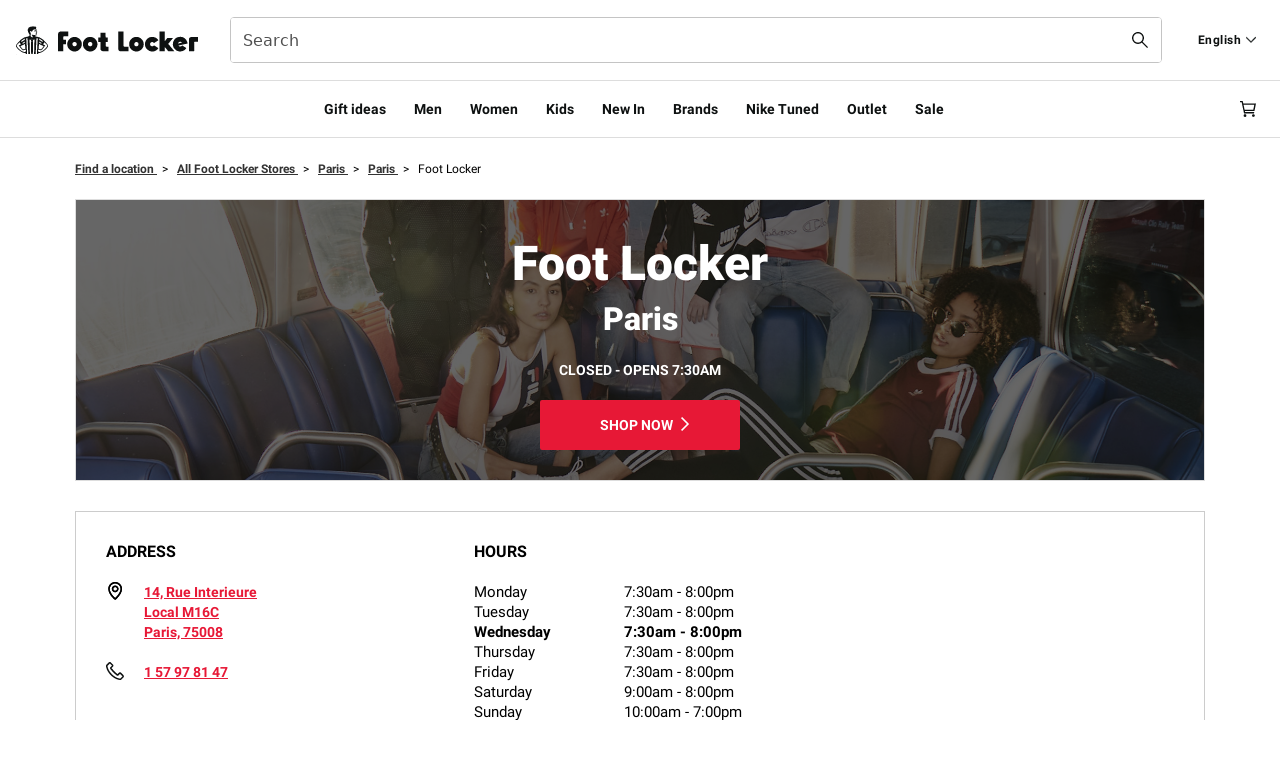

--- FILE ---
content_type: text/html;charset=UTF-8
request_url: https://stores.footlocker.fr/en/fr-75/paris/14-rue-interieure-321_31_05335.html
body_size: 43986
content:
<!DOCTYPE html>
<html lang="en">
<head>
    <title>Foot Locker in Paris: Paris, Paris | Approved | Own It</title>

    <!-- Meta Tags -->
    <meta http-equiv="X-UA-Compatible" content="IE=Edge">
<meta name="description" content="Visit your local Foot Locker at 14, Rue Interieure in Paris, Paris to get the latest sneaker drops and freshest finds on brands like adidas, Champion, Nike, and more.">
<meta name="keywords" content="">
<meta http-equiv="Content-Type" content="text/html; charset=utf-8">
<meta http-equiv="content-language" content="en-us">
<meta name="viewport" content="width=device-width, initial-scale=1">
<meta name="language" content="English">
<meta name="robots" content="noodp, noydir">
<meta name="city" content="Paris">
<meta name="state" content="FR-75, Paris">
<meta name="zip" content="75008">
<meta name="address" content="14, Rue Interieure, Paris, FR-75, 75008">
    <base href="https://www.footlocker.fr">

    <!-- Site Validations  -->
    <meta name="google-site-verification" content="uWK-vSgHT8d1b_vSfNzJAsXrRnJkDeAIp8RaoyWAW9g" />
    <!-- Canonical -->
    <link rel="canonical" href="https://stores.footlocker.fr/en/fr-75/paris/14-rue-interieure-321_31_05335.html" />

    <!-- Javascript -->
    <script type="text/javascript">
    //<!--
    
    var RLS = {};
    var hours = {};

    //-->
</script>
    <!-- Dashboard head scripts -->
    
    <!-- Link Tags -->
    <link href="https://assets.stores.footlocker.com/images/favicon.ico" rel="shortcut icon">
    <style id="antiClickjack">body {display:none !important;}</style>
<script type="text/javascript">
    if (self !== top) {
      top.location = self.location;  
    } else {
        var antiClickjack = document.getElementById("antiClickjack"); antiClickjack.parentNode.removeChild(antiClickjack);
    }
    //Cross Frame Scripting prevention
    if (top.frames.length!=0) {
        top.location = self.document.location;
    }
</script>
     <!-- StyleSheets --> 
    <link href="https://assets.stores.footlocker.com/min/styles.min.css?v=dc13153551f5a807da6da56806e31270" rel="stylesheet" media="screen">

    <script src="https://assets.adobedtm.com/b714f0d8126e/17506b20cccd/launch-0328836f3e5a.min.js" async></script>

    
</head>
<body class="indy     " data-brand="Foot Locker">

            <script>
          window.dataLayer = window.dataLayer || [];
          function gtag() { dataLayer.push(arguments); }
          var consentModeConfig = {
            ad_storage: "denied",
            analytics_storage: "denied",
            ad_user_data: "denied",
            ad_personalization: "denied"
          };
          gtag("consent", "default", consentModeConfig);
        </script>

        <!-- Global site tag (gtag.js) - Google Analytics -->
        <script async src="https://www.googletagmanager.com/gtag/js?id=G-LN50QPEMWY"></script>
        <script>
          gtag('js', new Date());
          gtag('config', 'G-LN50QPEMWY');
        </script>
    
    <!-- WEB-6816 -->    
    <link rel="stylesheet" href="https://assets.stores.footlocker.com/css/client.css">


<header class="c-header c-header-prominent-search c-header--partialStickyMenu c-theme-dark">
    <div class="row flex-middle">
        <div class="c-header-ribbon c-header-ribbon__prominent flex-end align-left">
            <div class="c-header__prominent-logo"><a class="Logo-link Link" target="_self" href="/"><span class="Image Logo-image"><img height="29" width="182" alt="Foot Locker logo links to the home page" loading="eager" src="https://assets.stores.footlocker.com/images/logo.svg"></span></a></div>
            <div class="c-header__prominentSearch marginLeft:4 marginRight:1">
                <form id="HeaderSearch--desktop" role="search" action="/search" novalidate="" class="col SearchForm SearchForm-prominent c-form Form gutterV-2">
                    <div role="alert" tabindex="-1" class="visually-hidden"></div><input type="submit" value="Submit">
                    <div class="Dropdown Dropdown--combobox c-typeahead">
                        <div class="c-form-field c-form-field--search c-form-field--noLabel Dropdown-trigger"><input type="search" name="query" value="" aria-controls="typeahead--desktop" aria-label="Search" aria-autocomplete="list" aria-expanded="true" id="HeaderSearch--desktop_search_query" role="combobox" maxlength="40" placeholder="Search" autocomplete="off"></div>
                        <div id="typeahead--desktop" data-id="typeahead--desktop" class="Toggle"></div>
                    </div>
                    <div class="InputHelper-close hide"><button aria-label="Clear Search field text" class="SearchForm-clear" type="button"><span class="Icon Icon--close SearchForm-icon"><svg xmlns="http://www.w3.org/2000/svg" viewBox="0 0 24 24" fill="currentColor" fill-rule="evenodd" aria-hidden="true" width="1rem">
                                    <path d="M24 1.44 22.59.03 12.01 10.59 1.41 0 0 1.4 10.6 12 0 22.6 1.42 24l10.59-10.58 10.58 10.56 1.41-1.4L13.43 12z"></path>
                                </svg></span></button></div>
                    <div class="InputHelper"><button aria-label="Search submit" class="SearchForm-button"><span class="Icon Icon--search SearchForm-icon"><svg xmlns="http://www.w3.org/2000/svg" viewBox="0 0 24 24" fill="currentColor" fill-rule="evenodd" aria-hidden="true" width="1rem">
                                    <path d="m24.01 22.6-8.03-8.03a8.96 8.96 0 1 0-1.41 1.4L22.6 24l1.4-1.4zM8.97 15.94A6.98 6.98 0 1 1 9 1.98a6.98 6.98 0 0 1-.02 13.96z"></path>
                                </svg></span></button></div>
                </form>
            </div>
            <nav class="c-header-ribbon__item flex-end align-left">
    <div class="c-header-ribbon__item flex">
                                                        <div class="Dropdown StoreLocatorDropdown">
                    <button id="storeLocator" class="Link-underline c-header-ribbon__link Dropdown-trigger" aria-label="Find a Store"><span>English</span><span class="Icon Icon--chevron_down Dropdown-arrow"><svg focusable="false" aria-hidden="true" fill="currentColor" fill-rule="evenodd" xmlns="http://www.w3.org/2000/svg" viewBox="0 0 24 24">
                                <path d="M11.98 18.45L0 6.46l1.41-1.4L12 15.61 22.59 5l1.42 1.41-12.03 12.04z"></path>
                            </svg></span>
                    </button>
                    <div data-id="languageToggle-ribbon" class="Toggle">
                        <ul class="DropdownList" role="menu" aria-labelledby="languageToggle-ribbon">
                                                                                                        <li class="DropdownList-item DropdownList-menuItem" role="menuitem"><a href="https://stores.footlocker.fr/fr/fr-75/paris/14-rue-interieure-321_31_05335.html"><button class="Link">Français</button></a></li>
                                                                                                                                            <li class="DropdownList-item DropdownList-menuItem" role="menuitem"><a href="https://stores.footlocker.fr/en/fr-75/paris/14-rue-interieure-321_31_05335.html"><button class="Link">English</button></a></li>
                                                                                        </ul>
                    </div>
                </div>
                        </div>
</nav>
        </div>
    </div>
    <div class="c-header__main-top-separator"></div>
    <nav aria-label="Primary" class="c-header__main row row--always">
        <div class="row fullWidth">
            <nav aria-label="Main" data-orientation="horizontal" dir="ltr" class="col HeaderNavigation NavigationMenu">
                <div style="position:relative">
                    <ul data-orientation="horizontal" class="NavigationMenu--list" dir="ltr">
                        
                                                                                    <li class="HeaderNavigation-item"><a class="HeaderNavigation-link" target="_self" href="/inspiration/gifts-ideas.html">Gift ideas</a></li>
                                                                                                                <li class="HeaderNavigation-item"><button class="HeaderNavigation-link" data-show="modal-container-1">Men</button></li>
                                                                                                                <li class="HeaderNavigation-item"><button class="HeaderNavigation-link" data-show="modal-container-2">Women</button></li>
                                                                                                                <li class="HeaderNavigation-item"><button class="HeaderNavigation-link" data-show="modal-container-3">Kids</button></li>
                                                                                                                <li class="HeaderNavigation-item"><a class="HeaderNavigation-link" target="_self" href="/en/category/new.html">New In</a></li>
                                                                                                                <li class="HeaderNavigation-item"><button class="HeaderNavigation-link" data-show="modal-container-5">Brands</button></li>
                                                                                                                <li class="HeaderNavigation-item"><button class="HeaderNavigation-link" data-show="modal-container-6">Nike Tuned</button></li>
                                                                                                                <li class="HeaderNavigation-item"><a class="HeaderNavigation-link" target="_self" href="/en/category/outlet.html">Outlet</a></li>
                                                                                                                <li class="HeaderNavigation-item"><button class="HeaderNavigation-link" data-show="modal-container-8">Sale</button></li>
                                                                                                                            </ul>
                </div>
            </nav>
        </div>
        <div class="col row row--sm c-header__icon-container icon__container mobileNavRedesign">
            <div class="col c-header__prominentSearch__tablet">
                <form id="HeaderSearch--tablet" role="search" action="/search" novalidate="" class="col SearchForm SearchForm-prominent c-form Form gutterV-2">
                    <div role="alert" tabindex="-1" class="visually-hidden"></div><input type="submit" value="Submit">
                    <div class="Dropdown Dropdown--combobox c-typeahead">
                        <div class="c-form-field c-form-field--search c-form-field--noLabel Dropdown-trigger"><input type="search" name="query" value="" aria-controls="typeahead--tablet" aria-label="Search" aria-autocomplete="list" aria-expanded="true" id="HeaderSearch--tablet_search_query" role="combobox" maxlength="40" placeholder="Search" autocomplete="off"></div>
                        <div id="typeahead--tablet" data-id="typeahead--tablet" class="Toggle"></div>
                    </div>
                    <div class="InputHelper-close hide"><button aria-label="Clear Search field text" class="SearchForm-clear" type="button"><span class="Icon Icon--close SearchForm-icon"><svg xmlns="http://www.w3.org/2000/svg" viewBox="0 0 24 24" fill="currentColor" fill-rule="evenodd" aria-hidden="true" width="1rem">
                                    <path d="M24 1.44 22.59.03 12.01 10.59 1.41 0 0 1.4 10.6 12 0 22.6 1.42 24l10.59-10.58 10.58 10.56 1.41-1.4L13.43 12z"></path>
                                </svg></span></button></div>
                    <div class="InputHelper"><button aria-label="Search submit" class="SearchForm-button"><span class="Icon Icon--search SearchForm-icon"><svg xmlns="http://www.w3.org/2000/svg" viewBox="0 0 24 24" fill="currentColor" fill-rule="evenodd" aria-hidden="true" width="1rem">
                                    <path d="m24.01 22.6-8.03-8.03a8.96 8.96 0 1 0-1.41 1.4L22.6 24l1.4-1.4zM8.97 15.94A6.98 6.98 0 1 1 9 1.98a6.98 6.98 0 0 1-.02 13.96z"></path>
                                </svg></span></button></div>
                </form>
            </div>
            <div class="mobile-left-icons"><button class="col Link-underline c-header__icon c-header-menu-toggle" aria-label="Open navigation"><span class="Icon Icon--hamburger"><svg xmlns="http://www.w3.org/2000/svg" viewBox="0 0 24 24" fill="currentColor" fill-rule="evenodd" aria-hidden="true" width="1rem">
                            <path d="M0 3h24v2H0zm0 8h24v2H0zm24 8H0v2h24z"></path>
                        </svg></span></button></div>
            <div class="col c-header__logo-mobile mobileNavRedesignLogo"><a class="Logo-link Link" target="_self" href="/"><span class="Image Logo-image"><img height="29" width="182" alt="Foot Locker logo links to the home page" loading="eager" src="https://assets.stores.footlocker.com/images/logo.svg"></span></a></div>
            <div class="mobile-right-icons"><button aria-label="Sign in or join FLX Rewards" class="Icon--account_logo-btn"><span class="Icon Icon--account_logo"><svg width="20" height="20" viewBox="0 0 20 20" fill="currentColor" xmlns="http://www.w3.org/2000/svg">
                            <path d="M9.99973 10.1652C11.513 10.1652 12.7397 8.93852 12.7397 7.42527C12.7397 5.91203 11.513 4.6853 9.99973 4.6853C8.48649 4.6853 7.25977 5.91203 7.25977 7.42527C7.25977 8.93852 8.48649 10.1652 9.99973 10.1652Z" stroke="currentColor" stroke-width="1.36719" stroke-miterlimit="10" fill="transparent"></path>
                            <path d="M5.54346 15.3135L7.48933 12.8027H12.5109L14.4568 15.3135" stroke="currentColor" stroke-width="1.5" stroke-miterlimit="10" fill="transparent"></path>
                            <path fill-rule="evenodd" clip-rule="evenodd" d="M19 5.63596C19.6407 6.9547 20 8.43539 20 10C20 15.5228 15.5228 20 10 20C4.47715 20 0 15.5228 0 10C0 4.47715 4.47715 0 10 0C11.1264 0 12.2092 0.186222 13.2195 0.529555C12.9577 0.937653 12.7698 1.39771 12.6747 1.89082C11.8334 1.61348 10.9342 1.46341 10 1.46341C5.28537 1.46341 1.46341 5.28537 1.46341 10C1.46341 14.7146 5.28537 18.5366 10 18.5366C14.7146 18.5366 18.5366 14.7146 18.5366 10C18.5366 8.69216 18.2425 7.45302 17.7168 6.34509C18.1909 6.19057 18.6251 5.94771 19 5.63596Z" fill="currentColor"></path>
                            <ellipse cx="16.5582" cy="2.43902" rx="2.43902" ry="2.43902" fill="#B80094"></ellipse>
                        </svg></span></button><a class="CartCount col Link-underline c-header__icon" target="_self" aria-label="Cart: 0 items" href="/cart"><svg xmlns="http://www.w3.org/2000/svg" viewBox="0 0 24 24" fill="currentColor" fill-rule="evenodd" aria-hidden="true" width="1rem">
                        <path fill-rule="evenodd" d="m21.02 18.58.42-2H7.65l-.31-1.46h14.34L24 3.65H4.89L4.12 0H0v2h2.5l3.53 16.58zm.42-12.93-1.51 7.47H6.91L5.32 5.65zM7.52 19.74a2.11 2.11 0 1 0-.01 4.23c1.17 0 2.12-.94 2.13-2.11a2.1 2.1 0 0 0-2.12-2.12M18 21.85a2.13 2.13 0 0 1 4.25.01 2.13 2.13 0 0 1-4.25-.01" clip-rule="evenodd"></path>
                    </svg></a></div>
        </div>
    </nav>
    <div class="c-header__main-bottom-separator"></div>
    <nav class="c-header__main c-header__prominentSearch__mobile">
        <div class="col row row--sm flex flex-center-vertical">
            <form id="HeaderSearch--mobile" role="search" action="/search" novalidate="" class="col SearchForm SearchForm-prominent c-form Form gutterV-2">
                <div role="alert" tabindex="-1" class="visually-hidden"></div><input type="submit" value="Submit">
                <div class="Dropdown Dropdown--combobox c-typeahead">
                    <div class="c-form-field c-form-field--search c-form-field--noLabel Dropdown-trigger"><input type="search" name="query" value="" aria-controls="typeahead--mobile" aria-label="Search" aria-autocomplete="list" aria-expanded="true" id="HeaderSearch--mobile_search_query" role="combobox" maxlength="40" placeholder="Search" autocomplete="off"></div>
                    <div id="typeahead--mobile" data-id="typeahead--mobile" class="Toggle"></div>
                </div>
                <div class="InputHelper-close hide"><button aria-label="Clear Search field text" class="SearchForm-clear" type="button"><span class="Icon Icon--close SearchForm-icon"><svg xmlns="http://www.w3.org/2000/svg" viewBox="0 0 24 24" fill="currentColor" fill-rule="evenodd" aria-hidden="true" width="1rem">
                                <path d="M24 1.44 22.59.03 12.01 10.59 1.41 0 0 1.4 10.6 12 0 22.6 1.42 24l10.59-10.58 10.58 10.56 1.41-1.4L13.43 12z"></path>
                            </svg></span></button></div>
                <div class="InputHelper"><button aria-label="Search submit" class="SearchForm-button"><span class="Icon Icon--search SearchForm-icon"><svg xmlns="http://www.w3.org/2000/svg" viewBox="0 0 24 24" fill="currentColor" fill-rule="evenodd" aria-hidden="true" width="1rem">
                                <path d="m24.01 22.6-8.03-8.03a8.96 8.96 0 1 0-1.41 1.4L22.6 24l1.4-1.4zM8.97 15.94A6.98 6.98 0 1 1 9 1.98a6.98 6.98 0 0 1-.02 13.96z"></path>
                            </svg></span></button></div>
            </form>
        </div>
    </nav>
</header>
                <div id="modal-container-1" class="ReactModal__Overlay ReactModal__Overlay--after-open" style="position: fixed; inset: 70px 0px 0px; z-index: 1001;display: none;" >
            <div class="ReactModal__Content ReactModal__Content--after-open FL c-modal c-mega-menu-modal c-dialog" tabindex="-1" role="dialog" aria-describedby="megaMenuDescription" style="overflow: auto; position: absolute;">
                <div class="c-modal__content" id="megaMenuDescription" tabindex="0">
                    <div class="MegaMenu row row--always">
                        

                            <div class="col   ">

                                                                    <h2 class="MegaMenu-title">
                                                                                        Shoes                                                                            </h2>
                                                                                                    <ul>
                                                                                                                                    <li class="MegaMenu-link"><a class="Link Link-underline" target="_self" href="/en/category/men/shoes.html">All Shoes</a></li>
                                                                                                                                                                                <li class="MegaMenu-link"><a class="Link Link-underline" target="_self" href="/en/category/men/shoes/sneakers.html">Sneakers</a></li>
                                                                                                                                                                                <li class="MegaMenu-link"><a class="Link Link-underline" target="_self" href="/en/category/men/shoes/running.html">Running Trainers</a></li>
                                                                                                                                                                                <li class="MegaMenu-link"><a class="Link Link-underline" target="_self" href="/en/category/men/shoes/boots.html">Boots</a></li>
                                                                                                                                                                                <li class="MegaMenu-link"><a class="Link Link-underline" target="_self" href="/en/category/men/shoes/flipflopsandsandals.html">Sandals & Slides​</a></li>
                                                                                                                        </ul>
                                                            </div>
                        

                            <div class="col   MegaMenu-number-container">

                                                                    <h2 class="MegaMenu-title">
                                                                                        Shoes by Size                                                                            </h2>
                                                                                                    <ul>
                                                                                                                                    <li class="MegaMenu-link MegaMenu-number"><a class="Link" target="_self" href="/en/category/men/shoes.html?query=men+shoes%3Arelevance%3Agender%3AMen%3Aproducttype%3AShoes%3Asize%3A39-40%3Asize%3A39%2F40%3Asize%3A39%3Asize%3A39+1%2F3">39</a></li>
                                                                                                                                                                                <li class="MegaMenu-link MegaMenu-number"><a class="Link" target="_self" href="/en/category/men/shoes.html?query=men+shoes%3Arelevance%3Agender%3AMen%3Aproducttype%3AShoes%3Asize%3A39.5%3Asize%3A39+2%2F3">39.5</a></li>
                                                                                                                                                                                <li class="MegaMenu-link MegaMenu-number"><a class="Link" target="_self" href="/en/category/men/shoes.html?query=men+shoes%3Arelevance%3Agender%3AMen%3Aproducttype%3AShoes%3Asize%3A40-41%3Asize%3A40%2F41%3Asize%3A40%3Asize%3A40+1%2F3">40</a></li>
                                                                                                                                                                                <li class="MegaMenu-link MegaMenu-number"><a class="Link" target="_self" href="/en/category/men/shoes.html?query=men+shoes%3Arelevance%3Agender%3AMen%3Aproducttype%3AShoes%3Asize%3A40.5%3Asize%3A40+2%2F3">40.5</a></li>
                                                                                                                                                                                <li class="MegaMenu-link MegaMenu-number"><a class="Link" target="_self" href="/en/category/men/shoes.html?query=men+shoes%3Arelevance%3Agender%3AMen%3Aproducttype%3AShoes%3Asize%3A41+1%2F3%3Asize%3A41%3Asize%3A41%2F42%3Asize%3A41-42">41</a></li>
                                                                                                                                                                                <li class="MegaMenu-link MegaMenu-number"><a class="Link" target="_self" href="/en/category/men/shoes.html?query=men+shoes%3Arelevance%3Agender%3AMen%3Aproducttype%3AShoes%3Asize%3A41.5%3Asize%3A41+2%2F3">41.5</a></li>
                                                                                                                                                                                <li class="MegaMenu-link MegaMenu-number"><a class="Link" target="_self" href="/en/category/men/shoes.html?query=men+shoes%3Arelevance%3Agender%3AMen%3Aproducttype%3AShoes%3Asize%3A42+1%2F3%3Asize%3A42%3Asize%3A42%2F43%3Asize%3A42-43">42</a></li>
                                                                                                                                                                                <li class="MegaMenu-link MegaMenu-number"><a class="Link" target="_self" href="/en/category/men/shoes.html?query=men+shoes%3Arelevance%3Agender%3AMen%3Aproducttype%3AShoes%3Asize%3A42.5%3Asize%3A42+2%2F3">42.5</a></li>
                                                                                                                                                                                <li class="MegaMenu-link MegaMenu-number"><a class="Link" target="_self" href="/en/category/men/shoes.html?query=men+shoes%3Arelevance%3Agender%3AMen%3Aproducttype%3AShoes%3Asize%3A43+1%2F3%3Asize%3A43%3Asize%3A43%2F44%3Asize%3A43-44">43</a></li>
                                                                                                                                                                                <li class="MegaMenu-link MegaMenu-number"><a class="Link" target="_self" href="/en/category/men/shoes.html?query=men+shoes%3Arelevance%3Agender%3AMen%3Aproducttype%3AShoes%3Asize%3A43.5%3Asize%3A43+2%2F3">43.5</a></li>
                                                                                                                                                                                <li class="MegaMenu-link MegaMenu-number"><a class="Link" target="_self" href="/en/category/men/shoes.html?query=men+shoes%3Arelevance%3Agender%3AMen%3Aproducttype%3AShoes%3Asize%3A44+1%2F3%3Asize%3A44%3Asize%3A44%2F45%3Asize%3A44-45">44</a></li>
                                                                                                                                                                                <li class="MegaMenu-link MegaMenu-number"><a class="Link" target="_self" href="/en/category/men/shoes.html?query=men+shoes%3Arelevance%3Agender%3AMen%3Aproducttype%3AShoes%3Asize%3A44.5%3Asize%3A44+2%2F3">44.5</a></li>
                                                                                                                                                                                <li class="MegaMenu-link MegaMenu-number"><a class="Link" target="_self" href="/en/category/men/shoes.html?query=men+shoes%3Arelevance%3Agender%3AMen%3Aproducttype%3AShoes%3Asize%3A45+1%2F3%3Asize%3A45%3Asize%3A45%2F46%3Asize%3A45-46">45</a></li>
                                                                                                                                                                                <li class="MegaMenu-link MegaMenu-number"><a class="Link" target="_self" href="/en/category/men/shoes.html?query=men+shoes%3Arelevance%3Agender%3AMen%3Aproducttype%3AShoes%3Asize%3A45.5%3Asize%3A45+2%2F3">45.5</a></li>
                                                                                                                                                                                <li class="MegaMenu-link MegaMenu-number"><a class="Link" target="_self" href="/en/category/men/shoes.html?query=men+shoes%3Arelevance%3Agender%3AMen%3Aproducttype%3AShoes%3Asize%3A46+1%2F3%3Asize%3A46%3Asize%3A46%2F47%3Asize%3A46-47">46</a></li>
                                                                                                                        </ul>
                                                            </div>
                        

                            <div class="col   ">

                                                                    <h2 class="MegaMenu-title">
                                                                                        Clothing                                                                            </h2>
                                                                                                    <ul>
                                                                                                                                    <li class="MegaMenu-link"><a class="Link Link-underline" target="_self" href="/en/category/men/clothing.html">All​ Clothing</a></li>
                                                                                                                                                                                <li class="MegaMenu-link"><a class="Link Link-underline" target="_self" href="/en/category/men/clothing/fleece.html">Fleece​</a></li>
                                                                                                                                                                                <li class="MegaMenu-link"><a class="Link Link-underline" target="_self" href="/en/category/men/clothing/t-shirts.html">Tops & T-Shirts​</a></li>
                                                                                                                                                                                <li class="MegaMenu-link"><a class="Link Link-underline" target="_self" href="/en/category/men/clothing/hoodies.html">Hoodies & Sweatshirts​</a></li>
                                                                                                                                                                                <li class="MegaMenu-link"><a class="Link Link-underline" target="_self" href="/en/category/men/clothing/shorts.html">Shorts​</a></li>
                                                                                                                                                                                <li class="MegaMenu-link"><a class="Link Link-underline" target="_self" href="/en/category/men/clothing/pants.html">Trousers & Tights​</a></li>
                                                                                                                                                                                <li class="MegaMenu-link"><a class="Link Link-underline" target="_self" href="/en/category/men/clothing/jackets.html">Jackets​</a></li>
                                                                                                                                                                                <li class="MegaMenu-link"><a class="Link Link-underline" target="_self" href="/en/category/accessories/underwear.html">Underwear</a></li>
                                                                                                                                                                                <li class="MegaMenu-link"><a class="Link Link-underline" target="_self" href="/category/collection/combo-deals.html">Combo Deals</a></li>
                                                                                                                        </ul>
                                                            </div>
                        

                            <div class="col   ">

                                                                    <h2 class="MegaMenu-title">
                                                                                        Accessories                                                                            </h2>
                                                                                                    <ul>
                                                                                                                                    <li class="MegaMenu-link"><a class="Link Link-underline" target="_self" href="/en/category/men/accessories.html">All​ Accessories</a></li>
                                                                                                                                                                                <li class="MegaMenu-link"><a class="Link Link-underline" target="_self" href="/en/category/men/accessories/capshats.html">Hats​</a></li>
                                                                                                                                                                                <li class="MegaMenu-link"><a class="Link Link-underline" target="_self" href="/en/category/men/accessories/socks.html">Socks​</a></li>
                                                                                                                                                                                <li class="MegaMenu-link"><a class="Link Link-underline" target="_self" href="/en/category/men/accessories/bags.html">Bags</a></li>
                                                                                                                        </ul>
                                                            </div>
                        

                            <div class="col container-handle-brands  ">

                                                                                                    <h2 class="MegaMenu-title" id="MegaMenu-3">Brands</h2>
                                    <ul class="MegaMenu-images gutter col handle-brands">
                                                                                                                                    <li class="col flex"><a class="MegaMenu-image Link-underline flex flex-middle" target="_self" href="/en/category/men/nike.html"><img alt="Nike" src="https://images.footlocker.com/content/dam/Resources/shared/brand-logos/Nike-black-logo.svg" height="64" width="99"></a></li>
                                                                                                                                                                                <li class="col flex"><a class="MegaMenu-image Link-underline flex flex-middle" target="_self" href="/en/category/men/adidas.html"><img alt="adidas" src="https://images.footlocker.com/content/dam/Resources/shared/brand-logos/adidas/adidas-originals.svg" height="64" width="99"></a></li>
                                                                                                                                                                                <li class="col flex"><a class="MegaMenu-image Link-underline flex flex-middle" target="_self" href="/en/category/men/new-balance.html"><img alt="New Balance" src="https://images.footlocker.com/content/dam/Resources/shared/brand-logos/New-Balance-black-logo.svg" height="64" width="99"></a></li>
                                                                                                                                                                                <li class="col flex"><a class="MegaMenu-image Link-underline flex flex-middle" target="_self" href="/en/category/men/asics.html"><img alt="Asics" src="https://images.footlocker.com/content/dam/final/footlockereurope/Online_activations/fl-campaign/2024/2024_08_30_fl_hp_updated-asics-logo_design/05_final_output_files/svg/2024_08_30_FL_HP_Updated-ASICS-Logo_SVG_Asics_Logo_800x280_SVG_nospace.svg" height="64" width="99"></a></li>
                                                                                                                                                                                <li class="col flex"><a class="MegaMenu-image Link-underline flex flex-middle" target="_self" href="/en/category/men/on.html"><img alt="ON" src="https://images.footlocker.com/content/dam/Resources/shared/brand-logos/on-logo-black.svg" height="64" width="99"></a></li>
                                                                                                                                                                                <li class="col flex"><a class="MegaMenu-image Link-underline flex flex-middle" target="_self" href="/en/category/men/puma.html"><img alt="PUMA" src="https://images.footlocker.com/content/dam/Resources/shared/brand-logos/Puma-black-logo.svg" height="64" width="99"></a></li>
                                                                                                                                                                                <li class="col flex"><a class="MegaMenu-image Link-underline flex flex-middle" target="_self" href="/en/category/men/vans.html"><img alt="VANS" src="https://images.footlocker.com/content/dam/Resources/shared/brand-logos/Vans-black-logo.svg" height="64" width="99"></a></li>
                                                                                                                                                                                <li class="col flex"><a class="MegaMenu-image Link-underline flex flex-middle" target="_self" href="/en/brands.html"><img alt="See all brands" src="https://images.footlocker.com/content/dam/final/footlockereurope/Online_activations/fl-campaign/2021/2021_06_035_onl_new_hp_layout/04_final_output_files/2021_06_035_ONL_all_brands_bar_en_800x280.jpg" height="64" width="99"></a></li>
                                                                                                                        </ul>
                                                            </div>
                        

                            <div class="col   ">

                                                                    <h2 class="MegaMenu-title">
                                                                                         Releases                                                                            </h2>
                                                                                                    <ul>
                                                                                                                                    <li class="MegaMenu-link"><a class="Link Link-underline" target="_self" href="/en/category/men/latest-launches.html">New Releases</a></li>
                                                                                                                                                                                <li class="MegaMenu-link"><a class="Link Link-underline" target="_self" href="/en/release-dates">Release Calendar</a></li>
                                                                                                                        </ul>
                                                            </div>
                        

                            <div class="col  MegaMenu-image-promo-container ">

                                                                                                    <ul aria-labelledby="MegaMenu-5" class="row row-2cols">
                                                                                     <li class="col"><a target="_self" href="/en/category/collection/summer-story.html?query=flesummerwear%3Arelevance%3Agender%3AMen"><div class="MegaMenu-image-promo"><img alt="Sale" data-id="SimpleImage" loading="lazy" src="https://images.footlocker.com/content/dam/final/footlockereurope/Online_activations/fl-campaign/2025/2025_04_03_q2_summer_digital_stories/05_final_output_files/ecom/may/2025_04_03_Q2_Summer_May_NAV_image_EN_1024x768.jpg"><div class="MegaMenu-image-promo-caption">Your summer rotation</div></div></a></li>
                                                                                     <li class="col"><a target="_self" href="/inspiration/football.html"><div class="MegaMenu-image-promo"><img alt="Sale" data-id="SimpleImage" loading="lazy" src="https://images.footlocker.com/content/dam/final/footlockereurope/Online_activations/fl-campaign/2025/2025_04_03_fl_onl_football_hub/05_final_output_files/ecom/2025_04_03_FL_ONL_Football_Hub_Navigation_image_1024x768.jpg"><div class="MegaMenu-image-promo-caption">Home of Football</div></div></a></li>
                                                                                     <li class="col"><a target="_self" href="/en/inspiration/nike/tuned.html"><div class="MegaMenu-image-promo"><img alt="Sale" data-id="SimpleImage" loading="lazy" src="https://images.footlocker.com/content/dam/final/footlockereurope/Online_activations/fl-campaign/2024/2024_04_02_fl_hp_nav-images/05_final_output_files/2024_04_02_FL_HP_Nav-Images_Home%20of%20TN_Design_1024x768_.jpg"><div class="MegaMenu-image-promo-caption">Home of Nike TN</div></div></a></li>
                                                                                     <li class="col"><a target="_self" href="/inspiration/home-court.html"><div class="MegaMenu-image-promo"><img alt="Sale" data-id="SimpleImage" loading="lazy" src="https://images.footlocker.com/content/dam/final/footlockereurope/Online_activations/fl-campaign/2024/2024_01_12_fl_omni_nba_paris_2025/05_final_output_files/ecom/launch/no-headline/ECOM-1024X768-101.jpg"><div class="MegaMenu-image-promo-caption">Home Court</div></div></a></li>
                                                                           

                                                            </div>
                                            </div>
                </div><button class="IconButton c-modal__close" aria-label="Close"><span class="Icon Icon--close"><svg focusable="false" aria-hidden="true" fill="currentColor" fill-rule="evenodd" xmlns="http://www.w3.org/2000/svg" viewBox="0 0 24 24">
                            <path d="M24 1.44L22.59.03 12.01 10.59 1.41 0 0 1.4 10.6 12 0 22.6 1.42 24l10.59-10.58 10.58 10.56 1.41-1.4L13.43 12 24 1.44z"></path>
                        </svg></span></button>
            </div>
        </div>
                <div id="modal-container-2" class="ReactModal__Overlay ReactModal__Overlay--after-open" style="position: fixed; inset: 70px 0px 0px; z-index: 1001;display: none;" >
            <div class="ReactModal__Content ReactModal__Content--after-open FL c-modal c-mega-menu-modal c-dialog" tabindex="-1" role="dialog" aria-describedby="megaMenuDescription" style="overflow: auto; position: absolute;">
                <div class="c-modal__content" id="megaMenuDescription" tabindex="0">
                    <div class="MegaMenu row row--always">
                        

                            <div class="col   ">

                                                                    <h2 class="MegaMenu-title">
                                                                                        Shoes                                                                            </h2>
                                                                                                    <ul>
                                                                                                                                    <li class="MegaMenu-link"><a class="Link Link-underline" target="_self" href="/en/category/women/shoes.html">All Shoes</a></li>
                                                                                                                                                                                <li class="MegaMenu-link"><a class="Link Link-underline" target="_self" href="/en/category/women/shoes/sneakers.html">Sneakers</a></li>
                                                                                                                                                                                <li class="MegaMenu-link"><a class="Link Link-underline" target="_self" href="/en/category/women/shoes/running.html">Running Trainers</a></li>
                                                                                                                                                                                <li class="MegaMenu-link"><a class="Link Link-underline" target="_self" href="/en/category/women/shoes/boots.html">Boots</a></li>
                                                                                                                                                                                <li class="MegaMenu-link"><a class="Link Link-underline" target="_self" href="/en/category/women/shoes/flipflopsandsandals.html">Sandals & Slides​</a></li>
                                                                                                                        </ul>
                                                            </div>
                        

                            <div class="col   MegaMenu-number-container">

                                                                    <h2 class="MegaMenu-title">
                                                                                        Shoes by Size                                                                            </h2>
                                                                                                    <ul>
                                                                                                                                    <li class="MegaMenu-link MegaMenu-number"><a class="Link" target="_self" href="/en/category/women/shoes.html?query=women+shoes%3Arelevance%3Agender%3AWomen%3Aproducttype%3AShoes%3Asize%3A35%3Asize%3A35+1%2F3">35</a></li>
                                                                                                                                                                                <li class="MegaMenu-link MegaMenu-number"><a class="Link" target="_self" href="/en/category/women/shoes.html?query=women+shoes%3Arelevance%3Agender%3AWomen%3Aproducttype%3AShoes%3Asize%3A35.5%3Asize%3A35+2%2F3">35.5</a></li>
                                                                                                                                                                                <li class="MegaMenu-link MegaMenu-number"><a class="Link" target="_self" href="/en/category/women/shoes.html?query=women+shoes%3Arelevance%3Agender%3AWomen%3Aproducttype%3AShoes%3Asize%3A36-37%3Asize%3A36%2F37%3Asize%3A36%3Asize%3A36+1%2F3">36</a></li>
                                                                                                                                                                                <li class="MegaMenu-link MegaMenu-number"><a class="Link" target="_self" href="/en/category/women/shoes.html?query=women+shoes%3Arelevance%3Agender%3AWomen%3Aproducttype%3AShoes%3Asize%3A36.5%3Asize%3A36+2%2F3">36.5</a></li>
                                                                                                                                                                                <li class="MegaMenu-link MegaMenu-number"><a class="Link" target="_self" href="/en/category/women/shoes.html?query=women+shoes%3Arelevance%3Agender%3AWomen%3Aproducttype%3AShoes%3Asize%3A37-38%3Asize%3A37%2F38%3Asize%3A37%3Asize%3A37+1%2F3">37</a></li>
                                                                                                                                                                                <li class="MegaMenu-link MegaMenu-number"><a class="Link" target="_self" href="/en/category/women/shoes.html?query=women+shoes%3Arelevance%3Agender%3AWomen%3Aproducttype%3AShoes%3Asize%3A37.5%3Asize%3A37+2%2F3">37.5</a></li>
                                                                                                                                                                                <li class="MegaMenu-link MegaMenu-number"><a class="Link" target="_self" href="/en/category/women/shoes.html?query=women+shoes%3Arelevance%3Agender%3AWomen%3Aproducttype%3AShoes%3Asize%3A38-39%3Asize%3A38%2F39%3Asize%3A38%3Asize%3A38+1%2F3">38</a></li>
                                                                                                                                                                                <li class="MegaMenu-link MegaMenu-number"><a class="Link" target="_self" href="/en/category/women/shoes.html?query=women+shoes%3Arelevance%3Agender%3AWomen%3Aproducttype%3AShoes%3Asize%3A38.5%3Asize%3A38+2%2F3">38.5</a></li>
                                                                                                                                                                                <li class="MegaMenu-link MegaMenu-number"><a class="Link" target="_self" href="/en/category/women/shoes.html?query=women+shoes%3Arelevance%3Agender%3AWomen%3Aproducttype%3AShoes%3Asize%3A39-40%3Asize%3A39%2F40%3Asize%3A39%3Asize%3A39+1%2F3">39</a></li>
                                                                                                                                                                                <li class="MegaMenu-link MegaMenu-number"><a class="Link" target="_self" href="/en/category/women/shoes.html?query=women+shoes%3Arelevance%3Agender%3AWomen%3Aproducttype%3AShoes%3Asize%3A39.5%3Asize%3A39+2%2F3">39.5</a></li>
                                                                                                                                                                                <li class="MegaMenu-link MegaMenu-number"><a class="Link" target="_self" href="/en/category/women/shoes.html?query=women+shoes%3Arelevance%3Agender%3AWomen%3Aproducttype%3AShoes%3Asize%3A40-41%3Asize%3A40%2F41%3Asize%3A40%3Asize%3A40+1%2F3">40</a></li>
                                                                                                                                                                                <li class="MegaMenu-link MegaMenu-number"><a class="Link" target="_self" href="/en/category/women/shoes.html?query=women+shoes%3Arelevance%3Agender%3AWomen%3Aproducttype%3AShoes%3Asize%3A40.5%3Asize%3A40+2%2F3">40.5</a></li>
                                                                                                                                                                                <li class="MegaMenu-link MegaMenu-number"><a class="Link" target="_self" href="/en/category/women/shoes.html?query=women+shoes%3Arelevance%3Agender%3AWomen%3Aproducttype%3AShoes%3Asize%3A41-42%3Asize%3A41%2F42%3Asize%3A41%3Asize%3A41+1%2F3">41</a></li>
                                                                                                                                                                                <li class="MegaMenu-link MegaMenu-number"><a class="Link" target="_self" href="/en/category/women/shoes.html?query=women+shoes%3Arelevance%3Agender%3AWomen%3Aproducttype%3AShoes%3Asize%3A41.5%3Asize%3A41+2%2F3">41.5</a></li>
                                                                                                                                                                                <li class="MegaMenu-link MegaMenu-number"><a class="Link" target="_self" href="/en/category/women/shoes.html?query=women+shoes%3Arelevance%3Agender%3AWomen%3Aproducttype%3AShoes%3Asize%3A42-43%3Asize%3A42%2F43%3Asize%3A42%3Asize%3A42+1%2F3">42</a></li>
                                                                                                                        </ul>
                                                            </div>
                        

                            <div class="col   ">

                                                                    <h2 class="MegaMenu-title">
                                                                                        Clothing                                                                            </h2>
                                                                                                    <ul>
                                                                                                                                    <li class="MegaMenu-link"><a class="Link Link-underline" target="_self" href="/en/category/women/clothing.html">All​ Clothing</a></li>
                                                                                                                                                                                <li class="MegaMenu-link"><a class="Link Link-underline" target="_self" href="/en/category/women/clothing/fleece.html">Fleece​</a></li>
                                                                                                                                                                                <li class="MegaMenu-link"><a class="Link Link-underline" target="_self" href="/en/category/women/clothing/t-shirts.html">Tops & T-Shirts​</a></li>
                                                                                                                                                                                <li class="MegaMenu-link"><a class="Link Link-underline" target="_self" href="/en/category/women/clothing/hoodies.html">Hoodies & Sweatshirts​</a></li>
                                                                                                                                                                                <li class="MegaMenu-link"><a class="Link Link-underline" target="_self" href="/en/category/women/clothing/shorts.html">Shorts​</a></li>
                                                                                                                                                                                <li class="MegaMenu-link"><a class="Link Link-underline" target="_self" href="/en/category/women/clothing/pants.html">Trousers & Tights​</a></li>
                                                                                                                                                                                <li class="MegaMenu-link"><a class="Link Link-underline" target="_self" href="/en/category/women/clothing/sports-bras.html">Sport Bras </a></li>
                                                                                                                                                                                <li class="MegaMenu-link"><a class="Link Link-underline" target="_self" href="/en/category/women/clothing/jackets.html">Jackets​</a></li>
                                                                                                                        </ul>
                                                            </div>
                        

                            <div class="col   ">

                                                                    <h2 class="MegaMenu-title">
                                                                                        Accessories                                                                            </h2>
                                                                                                    <ul>
                                                                                                                                    <li class="MegaMenu-link"><a class="Link Link-underline" target="_self" href="/en/category/women/accessories.html">All​ Accessories</a></li>
                                                                                                                                                                                <li class="MegaMenu-link"><a class="Link Link-underline" target="_self" href="/en/category/women/accessories/capshats.html">Hats​</a></li>
                                                                                                                                                                                <li class="MegaMenu-link"><a class="Link Link-underline" target="_self" href="/en/category/women/accessories/socks.html">Socks</a></li>
                                                                                                                                                                                <li class="MegaMenu-link"><a class="Link Link-underline" target="_self" href="/en/category/women/accessories/bags.html">Bags</a></li>
                                                                                                                        </ul>
                                                            </div>
                        

                            <div class="col container-handle-brands  ">

                                                                                                    <h2 class="MegaMenu-title" id="MegaMenu-3">Brands</h2>
                                    <ul class="MegaMenu-images gutter col handle-brands">
                                                                                                                                    <li class="col flex"><a class="MegaMenu-image Link-underline flex flex-middle" target="_self" href="/en/category/women/adidas.html"><img alt="adidas" src="https://images.footlocker.com/content/dam/Resources/shared/brand-logos/adidas/adidas-originals.svg" height="64" width="99"></a></li>
                                                                                                                                                                                <li class="col flex"><a class="MegaMenu-image Link-underline flex flex-middle" target="_self" href="/en/category/women/nike.html"><img alt="Nike" src="https://images.footlocker.com/content/dam/Resources/shared/brand-logos/Nike-black-logo.svg" height="64" width="99"></a></li>
                                                                                                                                                                                <li class="col flex"><a class="MegaMenu-image Link-underline flex flex-middle" target="_self" href="/en/category/women/new-balance.html"><img alt="New Balance" src="https://images.footlocker.com/content/dam/Resources/shared/brand-logos/New-Balance-black-logo.svg" height="64" width="99"></a></li>
                                                                                                                                                                                <li class="col flex"><a class="MegaMenu-image Link-underline flex flex-middle" target="_self" href="/en/category/women/ugg.html"><img alt="UGG" src="https://images.footlocker.com/content/dam/Resources/shared/brand-logos/Ugg-black-logo.svg" height="64" width="99"></a></li>
                                                                                                                                                                                <li class="col flex"><a class="MegaMenu-image Link-underline flex flex-middle" target="_self" href="/en/category/women/on.html"><img alt="ON" src="https://images.footlocker.com/content/dam/Resources/shared/brand-logos/on-logo-black.svg" height="64" width="99"></a></li>
                                                                                                                                                                                <li class="col flex"><a class="MegaMenu-image Link-underline flex flex-middle" target="_self" href="/en/category/women/asics.html"><img alt="Asics" src="https://images.footlocker.com/content/dam/final/footlockereurope/Online_activations/fl-campaign/2024/2024_08_30_fl_hp_updated-asics-logo_design/05_final_output_files/svg/2024_08_30_FL_HP_Updated-ASICS-Logo_SVG_Asics_Logo_800x280_SVG_nospace.svg" height="64" width="99"></a></li>
                                                                                                                                                                                <li class="col flex"><a class="MegaMenu-image Link-underline flex flex-middle" target="_self" href="/en/category/women/puma.html"><img alt="Puma" src="https://images.footlocker.com/content/dam/Resources/shared/brand-logos/Puma-black-logo.svg" height="64" width="99"></a></li>
                                                                                                                                                                                <li class="col flex"><a class="MegaMenu-image Link-underline flex flex-middle" target="_self" href="/en/brands.html"><img alt="See all brands" src="https://images.footlocker.com/content/dam/final/footlockereurope/Online_activations/fl-campaign/2021/2021_06_035_onl_new_hp_layout/04_final_output_files/2021_06_035_ONL_all_brands_bar_en_800x280.jpg" height="64" width="99"></a></li>
                                                                                                                        </ul>
                                                            </div>
                        

                            <div class="col   ">

                                                                    <h2 class="MegaMenu-title">
                                                                                        Releases                                                                            </h2>
                                                                                                    <ul>
                                                                                                                                    <li class="MegaMenu-link"><a class="Link Link-underline" target="_self" href="/en/category/women/latest-launches.html">New Releases</a></li>
                                                                                                                                                                                <li class="MegaMenu-link"><a class="Link Link-underline" target="_self" href="/en/release-dates">Release Calendar</a></li>
                                                                                                                        </ul>
                                                            </div>
                        

                            <div class="col  MegaMenu-image-promo-container ">

                                                                                                    <ul aria-labelledby="MegaMenu-5" class="row row-2cols">
                                                                                     <li class="col"><a target="_self" href="/en/category/collection/summer-story.html?query=flesummerwear%3Arelevance%3Agender%3AWomen"><div class="MegaMenu-image-promo"><img alt="Sale" data-id="SimpleImage" loading="lazy" src="https://images.footlocker.com/content/dam/final/footlockereurope/Online_activations/fl-campaign/2025/2025_04_03_q2_summer_digital_stories/05_final_output_files/ecom/may/2025_04_03_Q2_Summer_May_NAV_image_EN_1024x768.jpg"><div class="MegaMenu-image-promo-caption">Your summer rotation</div></div></a></li>
                                                                                     <li class="col"><a target="_self" href="/en/category/women/new.html"><div class="MegaMenu-image-promo"><img alt="Sale" data-id="SimpleImage" loading="lazy" src="https://images.footlocker.com/content/dam/final/footlockereurope/Online_activations/fl-campaign/2025/2025_02_digital_february_trends/05_final_output_files/01_ecom/hp_banners/2025_02_FL_Q1_Feb_Nav-NewKicks_1024x768.jpg"><div class="MegaMenu-image-promo-caption">New In</div></div></a></li>
                                                                                     <li class="col"><a target="_self" href="/inspiration/football.html"><div class="MegaMenu-image-promo"><img alt="Sale" data-id="SimpleImage" loading="lazy" src="https://images.footlocker.com/content/dam/final/footlockereurope/Online_activations/fl-campaign/2025/2025_04_03_fl_onl_football_hub/05_final_output_files/ecom/2025_04_03_FL_ONL_Football_Hub_Navigation_image_2_1024x768.jpg"><div class="MegaMenu-image-promo-caption">Home of Football</div></div></a></li>
                                                                                     <li class="col"><a target="_self" href="/inspiration/home-court.html"><div class="MegaMenu-image-promo"><img alt="Sale" data-id="SimpleImage" loading="lazy" src="https://images.footlocker.com/content/dam/final/footlockereurope/Online_activations/fl-campaign/2024/2024_01_12_fl_omni_nba_paris_2025/05_final_output_files/ecom/launch/no-headline/ECOM-1024X768-69.jpg"><div class="MegaMenu-image-promo-caption">Home Court</div></div></a></li>
                                                                           

                                                            </div>
                                            </div>
                </div><button class="IconButton c-modal__close" aria-label="Close"><span class="Icon Icon--close"><svg focusable="false" aria-hidden="true" fill="currentColor" fill-rule="evenodd" xmlns="http://www.w3.org/2000/svg" viewBox="0 0 24 24">
                            <path d="M24 1.44L22.59.03 12.01 10.59 1.41 0 0 1.4 10.6 12 0 22.6 1.42 24l10.59-10.58 10.58 10.56 1.41-1.4L13.43 12 24 1.44z"></path>
                        </svg></span></button>
            </div>
        </div>
                <div id="modal-container-3" class="ReactModal__Overlay ReactModal__Overlay--after-open" style="position: fixed; inset: 70px 0px 0px; z-index: 1001;display: none;" >
            <div class="ReactModal__Content ReactModal__Content--after-open FL c-modal c-mega-menu-modal c-dialog" tabindex="-1" role="dialog" aria-describedby="megaMenuDescription" style="overflow: auto; position: absolute;">
                <div class="c-modal__content" id="megaMenuDescription" tabindex="0">
                    <div class="MegaMenu row row--always">
                        

                            <div class="col   ">

                                                                    <h2 class="MegaMenu-title">
                                                                                        Shoes by Size                                                                            </h2>
                                                                                                    <ul>
                                                                                                                                    <li class="MegaMenu-link"><a class="Link Link-underline" target="_self" href="/en/category/kids/grade-school/shoes.html">Junior (sizes 36-40)</a></li>
                                                                                                                                                                                <li class="MegaMenu-link"><a class="Link Link-underline" target="_self" href="/en/category/kids/pre-school/shoes.html">Children (sizes 28-35)</a></li>
                                                                                                                                                                                <li class="MegaMenu-link"><a class="Link Link-underline" target="_self" href="/en/category/kids/infants/shoes.html">Toddler & Infant - (sizes 16-27)</a></li>
                                                                                                                                                                                <li class="MegaMenu-link"><a class="Link Link-underline" target="_self" href="/en/category/kids/shoes.html">All Kids Shoes​</a></li>
                                                                                                                        </ul>
                                                            </div>
                        

                            <div class="col   ">

                                                                    <h2 class="MegaMenu-title">
                                                                                        Clothing by Size                                                                            </h2>
                                                                                                    <ul>
                                                                                                                                    <li class="MegaMenu-link"><a class="Link Link-underline" target="_self" href="/en/category/kids/grade-school/clothing.html">Junior (7 - 16 Years)​</a></li>
                                                                                                                                                                                <li class="MegaMenu-link"><a class="Link Link-underline" target="_self" href="/en/category/kids/pre-school/clothing.html">Children (4 - 7 Years)</a></li>
                                                                                                                                                                                <li class="MegaMenu-link"><a class="Link Link-underline" target="_self" href="/en/category/kids/infants/clothing.html">Toddler & Infant (0 - 3 Years)</a></li>
                                                                                                                                                                                <li class="MegaMenu-link"><a class="Link Link-underline" target="_self" href="/en/category/kids/clothing.html">All Kids Clothing</a></li>
                                                                                                                        </ul>
                                                            </div>
                        

                            <div class="col   ">

                                                                    <h2 class="MegaMenu-title">
                                                                                        Accessoires                                                                            </h2>
                                                                                                    <ul>
                                                                                                                                    <li class="MegaMenu-link"><a class="Link Link-underline" target="_self" href="/en/category/kids/accessories.html">All​ Accessories</a></li>
                                                                                                                                                                                <li class="MegaMenu-link"><a class="Link Link-underline" target="_self" href="/en/category/kids/accessories/hats.html">Hats</a></li>
                                                                                                                                                                                <li class="MegaMenu-link"><a class="Link Link-underline" target="_self" href="/en/category/kids/accessories/bags.html">Bags​</a></li>
                                                                                                                                                                                <li class="MegaMenu-link"><a class="Link Link-underline" target="_self" href="/en/category/kids/accessories/socks.html">Socks</a></li>
                                                                                                                        </ul>
                                                            </div>
                        

                            <div class="col container-handle-brands  ">

                                                                                                    <h2 class="MegaMenu-title" id="MegaMenu-3">Brands</h2>
                                    <ul class="MegaMenu-images gutter col handle-brands">
                                                                                                                                    <li class="col flex"><a class="MegaMenu-image Link-underline flex flex-middle" target="_self" href="/en/category/kids/nike.html"><img alt="Nike" src="https://images.footlocker.com/content/dam/Resources/shared/brand-logos/Nike-black-logo.svg" height="64" width="99"></a></li>
                                                                                                                                                                                <li class="col flex"><a class="MegaMenu-image Link-underline flex flex-middle" target="_self" href="/en/category/kids/adidas.html"><img alt="adidas" src="https://images.footlocker.com/content/dam/Resources/shared/brand-logos/adidas/adidas-originals.svg" height="64" width="99"></a></li>
                                                                                                                                                                                <li class="col flex"><a class="MegaMenu-image Link-underline flex flex-middle" target="_self" href="/en/category/kids/new-balance.html"><img alt="New Balance" src="https://images.footlocker.com/content/dam/Resources/shared/brand-logos/New-Balance-black-logo.svg" height="64" width="99"></a></li>
                                                                                                                                                                                <li class="col flex"><a class="MegaMenu-image Link-underline flex flex-middle" target="_self" href="/en/category/kids/ugg.html"><img alt="UGG" src="https://images.footlocker.com/content/dam/Resources/shared/brand-logos/Ugg-black-logo.svg" height="64" width="99"></a></li>
                                                                                                                                                                                <li class="col flex"><a class="MegaMenu-image Link-underline flex flex-middle" target="_self" href="/en/category/kids/puma.html"><img alt="Puma" src="https://images.footlocker.com/content/dam/Resources/shared/brand-logos/Puma-black-logo.svg" height="64" width="99"></a></li>
                                                                                                                                                                                <li class="col flex"><a class="MegaMenu-image Link-underline flex flex-middle" target="_self" href="/en/category/kids/converse.html"><img alt="Converse" src="https://images.footlocker.com/content/dam/Resources/shared/brand-logos/Converse-black-logo.svg" height="64" width="99"></a></li>
                                                                                                                                                                                <li class="col flex"><a class="MegaMenu-image Link-underline flex flex-middle" target="_self" href="/en/category/kids/vans.html"><img alt="Vans" src="https://images.footlocker.com/content/dam/Resources/shared/brand-logos/Vans-black-logo.svg" height="64" width="99"></a></li>
                                                                                                                                                                                <li class="col flex"><a class="MegaMenu-image Link-underline flex flex-middle" target="_self" href="/en/brands.html"><img alt="See all brands" src="https://images.footlocker.com/content/dam/final/footlockereurope/Online_activations/fl-campaign/2021/2021_06_035_onl_new_hp_layout/04_final_output_files/2021_06_035_ONL_all_brands_bar_en_800x280.jpg" height="64" width="99"></a></li>
                                                                                                                        </ul>
                                                            </div>
                                            </div>
                </div><button class="IconButton c-modal__close" aria-label="Close"><span class="Icon Icon--close"><svg focusable="false" aria-hidden="true" fill="currentColor" fill-rule="evenodd" xmlns="http://www.w3.org/2000/svg" viewBox="0 0 24 24">
                            <path d="M24 1.44L22.59.03 12.01 10.59 1.41 0 0 1.4 10.6 12 0 22.6 1.42 24l10.59-10.58 10.58 10.56 1.41-1.4L13.43 12 24 1.44z"></path>
                        </svg></span></button>
            </div>
        </div>
                    <div id="modal-container-5" class="ReactModal__Overlay ReactModal__Overlay--after-open" style="position: fixed; inset: 70px 0px 0px; z-index: 1001;display: none;" >
            <div class="ReactModal__Content ReactModal__Content--after-open FL c-modal c-mega-menu-modal c-dialog" tabindex="-1" role="dialog" aria-describedby="megaMenuDescription" style="overflow: auto; position: absolute;">
                <div class="c-modal__content" id="megaMenuDescription" tabindex="0">
                    <div class="MegaMenu row row--always">
                        

                            <div class="col   ">

                                                                                                    <ul class="MegaMenu-images gutter row row-2cols row-4cols--sm row-6cols--md">
                                                                                                                                    <li class="col flex"><a class="MegaMenu-image Link-underline flex flex-middle" target="_self" href="/en/category/brands/nike.html"><img alt="Nike" src="https://images.footlocker.com/content/dam/Resources/shared/brand-logos/Nike-black-logo.svg" height="64" width="99"></a></li>
                                                                                                                                                                                <li class="col flex"><a class="MegaMenu-image Link-underline flex flex-middle" target="_self" href="/en/category/brands/new-balance.html"><img alt="New Balance" src="https://images.footlocker.com/content/dam/Resources/shared/brand-logos/new-balance.svg" height="64" width="99"></a></li>
                                                                                                                                                                                <li class="col flex"><a class="MegaMenu-image Link-underline flex flex-middle" target="_self" href="/en/category/brands/adidas.html"><img alt="adidas" src="https://images.footlocker.com/content/dam/Resources/shared/brand-logos/adidas/adidas-originals.svg" height="64" width="99"></a></li>
                                                                                                                                                                                <li class="col flex"><a class="MegaMenu-image Link-underline flex flex-middle" target="_self" href="/en/category/brands/jordan.html"><img alt="Jordan" src="https://images.footlocker.com/content/dam/Resources/shared/brand-logos/jordan.svg" height="64" width="99"></a></li>
                                                                                                                                                                                <li class="col flex"><a class="MegaMenu-image Link-underline flex flex-middle" target="_self" href="/en/category/brands/asics.html"><img alt="asics" src="https://images.footlocker.com/content/dam/final/footlockereurope/Online_activations/fl-campaign/2024/2024_08_30_fl_hp_updated-asics-logo_design/05_final_output_files/svg/2024_08_30_FL_HP_Updated-ASICS-Logo_SVG_Asics_Logo_800x280_SVG_nospace.svg" height="64" width="99"></a></li>
                                                                                                                                                                                <li class="col flex"><a class="MegaMenu-image Link-underline flex flex-middle" target="_self" href="/en/category/brands/converse.html"><img alt="Converse" src="https://images.footlocker.com/content/dam/Resources/shared/brand-logos/Converse-black-logo.svg" height="64" width="99"></a></li>
                                                                                                                                                                                <li class="col flex"><a class="MegaMenu-image Link-underline flex flex-middle" target="_self" href="/en/category/brands/hoka.html"><img alt="Hoka" src="https://images.footlocker.com/content/dam/Resources/shared/brand-logos/hoka-black.svg" height="64" width="99"></a></li>
                                                                                                                                                                                <li class="col flex"><a class="MegaMenu-image Link-underline flex flex-middle" target="_self" href="/en/category/brands/ugg.html"><img alt="UGG" src="https://images.footlocker.com/content/dam/Resources/shared/brand-logos/Ugg-black-logo.svg" height="64" width="99"></a></li>
                                                                                                                                                                                <li class="col flex"><a class="MegaMenu-image Link-underline flex flex-middle" target="_self" href="/en/category/brands/puma.html"><img alt="Puma" src="https://images.footlocker.com/content/dam/Resources/shared/brand-logos/Puma-black-logo.svg" height="64" width="99"></a></li>
                                                                                                                                                                                <li class="col flex"><a class="MegaMenu-image Link-underline flex flex-middle" target="_self" href="/en/category/brands/reebok.html"><img alt="Reebok" src="https://images.footlocker.com/content/dam/Resources/shared/brand-logos/Reebok_Logo_2019.svg" height="64" width="99"></a></li>
                                                                                                                                                                                <li class="col flex"><a class="MegaMenu-image Link-underline flex flex-middle" target="_self" href="/en/category/brands/crocs.html"><img alt="Crocs" src="https://images.footlocker.com/content/dam/Resources/shared/brand-logos/crocs-black-logo.svg" height="64" width="99"></a></li>
                                                                                                                                                                                <li class="col flex"><a class="MegaMenu-image Link-underline flex flex-middle" target="_self" href="/en/category/brands/lacoste.html"><img alt="Lacoste" src="https://images.footlocker.com/content/dam/Resources/shared/brand-logos/Lacoste.svg" height="64" width="99"></a></li>
                                                                                                                                                                                <li class="col flex"><a class="MegaMenu-image Link-underline flex flex-middle" target="_self" href="/en/category/brands/vans.html"><img alt="Vans" src="https://images.footlocker.com/content/dam/Resources/shared/brand-logos/Vans-black-logo.svg" height="64" width="99"></a></li>
                                                                                                                                                                                <li class="col flex"><a class="MegaMenu-image Link-underline flex flex-middle" target="_self" href="/en/category/brands/on.html"><img alt="ON" src="https://images.footlocker.com/content/dam/Resources/shared/brand-logos/on-logo-black.svg" height="64" width="99"></a></li>
                                                                                                                                                                                <li class="col flex"><a class="MegaMenu-image Link-underline flex flex-middle" target="_self" href="/en/category/brands/salomon.html"><img alt="Salomon" src="https://images.footlocker.com/content/dam/Resources/shared/brand-logos/salomon-black.svg" height="64" width="99"></a></li>
                                                                                                                                                                                <li class="col flex"><a class="MegaMenu-image Link-underline flex flex-middle" target="_self" href="/en/category/brands/under-armour.html"><img alt="Under Armour" src="https://images.footlocker.com/content/dam/Resources/shared/brand-logos/under-armour.svg" height="64" width="99"></a></li>
                                                                                                                                                                                <li class="col flex"><a class="MegaMenu-image Link-underline flex flex-middle" target="_self" href="/en/category/brands/timberland.html"><img alt="Timberland" src="https://images.footlocker.com/content/dam/Resources/shared/brand-logos/timberland_b.svg" height="64" width="99"></a></li>
                                                                                                                                                                                <li class="col flex"><a class="MegaMenu-image Link-underline flex flex-middle" target="_self" href="/en/brands.html"> See all brands</a></li>
                                                                                                                        </ul>
                                                            </div>
                                            </div>
                </div><button class="IconButton c-modal__close" aria-label="Close"><span class="Icon Icon--close"><svg focusable="false" aria-hidden="true" fill="currentColor" fill-rule="evenodd" xmlns="http://www.w3.org/2000/svg" viewBox="0 0 24 24">
                            <path d="M24 1.44L22.59.03 12.01 10.59 1.41 0 0 1.4 10.6 12 0 22.6 1.42 24l10.59-10.58 10.58 10.56 1.41-1.4L13.43 12 24 1.44z"></path>
                        </svg></span></button>
            </div>
        </div>
                <div id="modal-container-6" class="ReactModal__Overlay ReactModal__Overlay--after-open" style="position: fixed; inset: 70px 0px 0px; z-index: 1001;display: none;" >
            <div class="ReactModal__Content ReactModal__Content--after-open FL c-modal c-mega-menu-modal c-dialog" tabindex="-1" role="dialog" aria-describedby="megaMenuDescription" style="overflow: auto; position: absolute;">
                <div class="c-modal__content" id="megaMenuDescription" tabindex="0">
                    <div class="MegaMenu row row--always">
                        

                            <div class="col  MegaMenu-image-promo-container ">

                                                                                                    <ul aria-labelledby="MegaMenu-5" class="">
                                                                                     <li class="col"><a target="_self" href="/en/inspiration/nike/tuned.html"><div class="MegaMenu-image-promo"><img alt="Sale" data-id="SimpleImage" loading="lazy" src="https://images.footlocker.com/content/dam/final/footlockereurope/Online_activations/fl-campaign/2024/2024_04_02_fl_hp_nav-images/05_final_output_files/2024_04_02_FL_HP_Nav-Images_Home%20of%20TN_Design_1024x768_.jpg"><div class="MegaMenu-image-promo-caption">Home of the Nike TN</div></div></a></li>
                                                                                     <li class="col"><a target="_self" href="/en/category/collection/nike/tuned.html"><div class="MegaMenu-image-promo"><img alt="Sale" data-id="SimpleImage" loading="lazy" src="https://images.footlocker.com/content/dam/final/footlockereurope/Online_activations/fl-campaign/2024/2024_03_07_fl_onl_af1_tn_core_epic/05_final_output_files/ecom/button/2024_03_22_TN_Design_Navigation_button_1024x768_b.jpg"><div class="MegaMenu-image-promo-caption">See all Nike TN</div></div></a></li>
                                                                           

                                                            </div>
                                            </div>
                </div><button class="IconButton c-modal__close" aria-label="Close"><span class="Icon Icon--close"><svg focusable="false" aria-hidden="true" fill="currentColor" fill-rule="evenodd" xmlns="http://www.w3.org/2000/svg" viewBox="0 0 24 24">
                            <path d="M24 1.44L22.59.03 12.01 10.59 1.41 0 0 1.4 10.6 12 0 22.6 1.42 24l10.59-10.58 10.58 10.56 1.41-1.4L13.43 12 24 1.44z"></path>
                        </svg></span></button>
            </div>
        </div>
                    <div id="modal-container-8" class="ReactModal__Overlay ReactModal__Overlay--after-open" style="position: fixed; inset: 70px 0px 0px; z-index: 1001;display: none;" >
            <div class="ReactModal__Content ReactModal__Content--after-open FL c-modal c-mega-menu-modal c-dialog" tabindex="-1" role="dialog" aria-describedby="megaMenuDescription" style="overflow: auto; position: absolute;">
                <div class="c-modal__content" id="megaMenuDescription" tabindex="0">
                    <div class="MegaMenu row row--always">
                        

                            <div class="col   ">

                                                                    <h2 class="MegaMenu-title">
                                                                                        All Sale                                                                            </h2>
                                                                                                    <ul>
                                                                                                                                    <li class="MegaMenu-link"><a class="Link Link-underline" target="_self" href="/en/category/sale/men.html">Men​</a></li>
                                                                                                                                                                                <li class="MegaMenu-link"><a class="Link Link-underline" target="_self" href="/en/category/sale/women.html">Women​</a></li>
                                                                                                                                                                                <li class="MegaMenu-link"><a class="Link Link-underline" target="_self" href="/en/category/sale/kids.html">Kids​</a></li>
                                                                                                                        </ul>
                                                            </div>
                        

                            <div class="col   ">

                                                                    <h2 class="MegaMenu-title">
                                                                                        Men                                                                            </h2>
                                                                                                    <ul>
                                                                                                                                    <li class="MegaMenu-link"><a class="Link Link-underline" target="_self" href="/en/category/sale/men/shoes.html">Shoes</a></li>
                                                                                                                                                                                <li class="MegaMenu-link"><a class="Link Link-underline" target="_self" href="/en/category/sale/men/clothing.html">Clothing</a></li>
                                                                                                                                                                                <li class="MegaMenu-link"><a class="Link Link-underline" target="_self" href="/en/category/sale/men/accessories.html">Accessories</a></li>
                                                                                                                                                                                <li class="MegaMenu-link"><a class="Link Link-underline" target="_self" href="/en/category/sale/men.html">All Men's Sale</a></li>
                                                                                                                        </ul>
                                                            </div>
                        

                            <div class="col   ">

                                                                    <h2 class="MegaMenu-title">
                                                                                        Women                                                                            </h2>
                                                                                                    <ul>
                                                                                                                                    <li class="MegaMenu-link"><a class="Link Link-underline" target="_self" href="/en/category/sale/women/shoes.html">Shoes</a></li>
                                                                                                                                                                                <li class="MegaMenu-link"><a class="Link Link-underline" target="_self" href="/en/category/sale/women/clothing.html">Clothing</a></li>
                                                                                                                                                                                <li class="MegaMenu-link"><a class="Link Link-underline" target="_self" href="/en/category/sale/women/accessories.html">Accessories</a></li>
                                                                                                                                                                                <li class="MegaMenu-link"><a class="Link Link-underline" target="_self" href="/en/category/sale/women.html">All Women's Sale</a></li>
                                                                                                                        </ul>
                                                            </div>
                        

                            <div class="col   ">

                                                                    <h2 class="MegaMenu-title">
                                                                                        Kids                                                                            </h2>
                                                                                                    <ul>
                                                                                                                                    <li class="MegaMenu-link"><a class="Link Link-underline" target="_self" href="/en/category/sale/kids/shoes.html">Shoes</a></li>
                                                                                                                                                                                <li class="MegaMenu-link"><a class="Link Link-underline" target="_self" href="/en/category/sale/kids/clothing.html">Clothing</a></li>
                                                                                                                                                                                <li class="MegaMenu-link"><a class="Link Link-underline" target="_self" href="/en/category/sale/kids.html">All Kids' Sale</a></li>
                                                                                                                        </ul>
                                                            </div>
                        

                            <div class="col   ">

                                                                    <h2 class="MegaMenu-title">
                                                                                        Brands                                                                            </h2>
                                                                                                    <ul>
                                                                                                                                    <li class="MegaMenu-link"><a class="Link Link-underline" target="_self" href="/en/category/sale/nike.html">Nike </a></li>
                                                                                                                                                                                <li class="MegaMenu-link"><a class="Link Link-underline" target="_self" href="/en/category/sale/adidas.html">adidas​</a></li>
                                                                                                                                                                                <li class="MegaMenu-link"><a class="Link Link-underline" target="_self" href="/en/category/sale/jordan.html">Jordan​</a></li>
                                                                                                                                                                                <li class="MegaMenu-link"><a class="Link Link-underline" target="_self" href="/en/category/sale/new-balance.html">New Balance​</a></li>
                                                                                                                                                                                <li class="MegaMenu-link"><a class="Link Link-underline" target="_self" href="/en/category/sale/converse.html">Converse</a></li>
                                                                                                                                                                                <li class="MegaMenu-link"><a class="Link Link-underline" target="_self" href="/en/category/sale/puma.html">Puma​</a></li>
                                                                                                                                                                                <li class="MegaMenu-link"><a class="Link Link-underline" target="_self" href="/en/category/sale/crocs.html">Crocs​</a></li>
                                                                                                                                                                                <li class="MegaMenu-link"><a class="Link Link-underline" target="_self" href="/en/category/sale/reebok.html">Reebok</a></li>
                                                                                                                        </ul>
                                                            </div>
                        

                            <div class="col   ">

                                                                    <h2 class="MegaMenu-title">
                                                                                        Dedicated Offers                                                                            </h2>
                                                                                                    <ul>
                                                                                                                                    <li class="MegaMenu-link"><a class="Link Link-underline" target="_self" href="/offers.html">Exclusive Offers</a></li>
                                                                                                                                                                                <li class="MegaMenu-link"><a class="Link Link-underline" target="_self" href="/en/click-and-collect.html">Click & Collect</a></li>
                                                                                                                                                                                <li class="MegaMenu-link"><a class="Link Link-underline" target="_self" href="/category/collection/combo-deals.html">Combo Deals</a></li>
                                                                                                                        </ul>
                                                            </div>
                                            </div>
                </div><button class="IconButton c-modal__close" aria-label="Close"><span class="Icon Icon--close"><svg focusable="false" aria-hidden="true" fill="currentColor" fill-rule="evenodd" xmlns="http://www.w3.org/2000/svg" viewBox="0 0 24 24">
                            <path d="M24 1.44L22.59.03 12.01 10.59 1.41 0 0 1.4 10.6 12 0 22.6 1.42 24l10.59-10.58 10.58 10.56 1.41-1.4L13.43 12 24 1.44z"></path>
                        </svg></span></button>
            </div>
        </div>
        
    <div class="site-wrapper rio-container" id="main-container">
        <div class="main-wrapper">
            
    <div class="container">
        <div class="inner-container">
            <div class="breadcrumbs-wrap mb-20 mt-20">
	<div class="breadcrumbs">
			            <a class="breadcrumb ga-link" data-ga="Breadcrumb, Domain" href="https://stores.footlocker.fr/en/" title="Find a location">Find a location </a>
            <span style="margin-left:5px;margin-right:5px;">></span>
            <a class="breadcrumb ga-link" data-ga="Breadcrumb, Domain" href="https://stores.footlocker.fr/en/browse/" title="All Foot Locker Stores">All Foot Locker Stores </a>
            <span style="margin-left:5px;margin-right:5px;">></span> 
            <a class="breadcrumb ga-link" data-ga="Breadcrumb, Region" href="https://stores.footlocker.fr/en/fr-75/" title="">Paris </a> 
            <span style="margin-left:5px;margin-right:5px;">></span> 
            <a class="breadcrumb ga-link" data-ga="Breadcrumb, City" href="https://stores.footlocker.fr/en/fr-75/paris/" title="">Paris </a> 
            <span style="margin-left:5px;margin-right:5px;">></span> 
            <span>Foot Locker</span>

        	</div>
</div>            <div class="hero-banner-wrapper mb-30">
	<div class="hero-banner-content" style="background-image: linear-gradient( 90deg, rgba(0,0,0,0.6), rgba(0,0,0,0.6) ), url(http://a.mktgcdn.com/p/6NyvGavLDSpVWfk7uefm5fdk7wF0eFzm6Cg0Q36O2YQ/4312x2819.jpg)">
		<h1 class="hero-banner-title">
			<div class="hero-banner-brand">Foot Locker</div>
			<span class="hero-banner-location">Paris</span>
		</h1>
		
					
							<div class="hours-status status-primary-2255006 mb-20"></div>
					
		<div class="hero-banner-buttons">
			
            <div class="hero-banner-button-wrapper"><a class="hero-banner-cta ga-link" data-ga="Indy Hero Banner, Shop Now - 321_31_05335" href="https://www.footlocker.fr/en">Shop Now</a></div>
            
                    </div>
	</div>
</div>
            
<div class="indy-location-card-wrap mb-30" id="section-location-information">
    
    <div class="indy-location-card-item">
        <div class="heading">Address</div>
        <div class="address-box">
            <img class="icon icon-pin" src="https://assets.stores.footlocker.com/images/directions-icon.svg" alt="Directions icon">
            <a class="directions ga-link" aria-label="Click to get directions to store" href="https://www.google.com/maps?hl=en&saddr=current+location&daddr=48.8761714,2.3259214" title="Directions" data-ga="Indy, Get Directions - 321_31_05335" target="_blank" rel="noopener">
                    
                                           <span>14, Rue Interieure<br>
                        <span> Local M16C</span><br>                        <span>Paris, 75008</span>
                                    </a>
        </div>
                    <div class="address-box">
                <img class="icon icon-phone" src="https://assets.stores.footlocker.com/images/phone-icon.svg" alt="Phone icon">
                <a class="phone ga-link" title="Call" data-ga="Indy, Phone - 321_31_05335" aria-label="To call store dial: 1 57 97 81 47" href="tel: 1 57 97 81 47">1 57 97 81 47</a>
            </div>
        
    </div>

    <div class="indy-location-card-item indy-location-card-item-image">
        <div class="heading">Hours</div>
                    <div class="hours-wrapper mb-xs-0" aria-label="This store is open during the following times: Monday through Friday:Opens at 7 30 AMCloses at 8 PMSaturday:Opens at 9 AMCloses at 8 PMSunday:Opens at 10 AMCloses at 7 PM">
                <div class="hours" data-hours-lid="2255006">
            <div class="day-hour-row">
            <span class="daypart" data-daypart="Monday">
                Monday                                            </span> 
            <span class="time">
                                                            <span class="time-entry time-row">
                            <span class="time-open">7:30am</span> 
                            - 
                            <span class="time-close">8:00pm</span>  
                        </span>
                                                </span>
            <div class="clearfix"></div>
        </div>
            <div class="day-hour-row">
            <span class="daypart" data-daypart="Tuesday">
                Tuesday                                            </span> 
            <span class="time">
                                                            <span class="time-entry time-row">
                            <span class="time-open">7:30am</span> 
                            - 
                            <span class="time-close">8:00pm</span>  
                        </span>
                                                </span>
            <div class="clearfix"></div>
        </div>
            <div class="day-hour-row">
            <span class="daypart" data-daypart="Wednesday">
                Wednesday                                            </span> 
            <span class="time">
                                                            <span class="time-entry time-row">
                            <span class="time-open">7:30am</span> 
                            - 
                            <span class="time-close">8:00pm</span>  
                        </span>
                                                </span>
            <div class="clearfix"></div>
        </div>
            <div class="day-hour-row">
            <span class="daypart" data-daypart="Thursday">
                Thursday                                            </span> 
            <span class="time">
                                                            <span class="time-entry time-row">
                            <span class="time-open">7:30am</span> 
                            - 
                            <span class="time-close">8:00pm</span>  
                        </span>
                                                </span>
            <div class="clearfix"></div>
        </div>
            <div class="day-hour-row">
            <span class="daypart" data-daypart="Friday">
                Friday                                            </span> 
            <span class="time">
                                                            <span class="time-entry time-row">
                            <span class="time-open">7:30am</span> 
                            - 
                            <span class="time-close">8:00pm</span>  
                        </span>
                                                </span>
            <div class="clearfix"></div>
        </div>
            <div class="day-hour-row">
            <span class="daypart" data-daypart="Saturday">
                Saturday                                            </span> 
            <span class="time">
                                                            <span class="time-entry time-row">
                            <span class="time-open">9:00am</span> 
                            - 
                            <span class="time-close">8:00pm</span>  
                        </span>
                                                </span>
            <div class="clearfix"></div>
        </div>
            <div class="day-hour-row">
            <span class="daypart" data-daypart="Sunday">
                Sunday                                            </span> 
            <span class="time">
                                                            <span class="time-entry time-row">
                            <span class="time-open">10:00am</span> 
                            - 
                            <span class="time-close">7:00pm</span>  
                        </span>
                                                </span>
            <div class="clearfix"></div>
        </div>
    </div>
<script>
    if(typeof window.hours["2255006"] == 'undefined') window.hours["2255006"] = {};
    window.hours["2255006"]["primary"] = {"label":"Primary Hours","name":"primary","type":"0","days":{"Sunday":[{"open":"10:00","close":"19:00"}],"Monday":[{"open":"07:30","close":"20:00"}],"Tuesday":[{"open":"07:30","close":"20:00"}],"Wednesday":[{"open":"07:30","close":"20:00"}],"Thursday":[{"open":"07:30","close":"20:00"}],"Friday":[{"open":"07:30","close":"20:00"}],"Saturday":[{"open":"09:00","close":"20:00"}]},"children":{"exceptions":{"label":"Exceptions","name":"exceptions","type":"1"}}};
    window.hours["2255006"]["timezone"] = "1";
    window.hours["2255006"]["dst"] = "1";
</script>            </div>
            </div>

    <div class="indy-location-card-item indy-location-card-item-image">
        </div>
</div>                        <div class="location-description-container mb-30">
    <div class="location-description-item">
        <h2 class="mt-0 mb-20">About Foot Locker Paris</h2>
        <div class="location-description mb-20" id="location-description" aria-label="Description about this location">Foot Locker is a leading global source of athletic footwear, apparel, and accessories. Catering to the sneaker enthusiast, if its at Foot Locker, its Approved. Foot Locker provides the best selection of premium products for a wide variety of activities, including basketball, running, and training. From humble beginnings supplying the local community with premium footwear in the Puente Hills Mall in the City of Industry, California, Foot Locker branched out, and now boasts over 3,000 locations on virtually every continent. Known as the premier location for performance athletic and casual sneakers, Foot Lockers trusted and knowledgeable staff are there to assist with all of your sportswear needs. Foot Locker carries every major athletic footwear and apparel brand, including Nike, adidas, Jordan Brand, PUMA, Reebok, New Balance, Under Armour, Vans, Converse, ASICS, FILA, New Era, Champion, and many more. Styles range from the latest cutting-edge performance models to casual classics for everyday wear. In addition to the physical storefronts, FootLocker.com is a top online destination for sportswear. For the biggest sneaker aficionados, FootLocker.com also offers a schedule of release dates for the hottest and most anticipated styles months ahead of their drop.</div>
        
            <div class="hero-banner-buttons" style="justify-content: normal; -webkit-justify-content:normal">
                <div class="hero-banner-button-wrapper"><a class="hero-banner-cta ga-link" data-ga="Location Description Button, footlocker.fr -321_31_05335" target="_blank" href="https://www.footlocker.fr/en">footlocker.fr</a></div>
            </div>
    </div>
</div>

                        </div>
    </div>

            <div class="top-products-wrapper mb-50">
    <div class="container mb-0">
        <div class="inner-container">   
            <div class="top-products-title text-center mb-20">Top Brands</div>
            <h2 class="text-center mb-30">At Foot Locker Paris</h2>
               
                <div class="top-products-item-wrap mb-30 mb-xs-0">
                           
                        <div class="top-products-item-large">
                            <a class="FeaturedBrands-featuredLink ga-link" data-ga="Large Brand Links, Nike - 321_31_05335" href="https://www.footlocker.fr/fr/category/brands/nike.html" data-ya-track="image#">
                                <img class="FeaturedBrands-image" src="https://a.mktgcdn.com/p/cpa6cc_4CAFj7_qqoYZo6zILKQBfIaG0bdIL2SZjUzg/1641x889.png" alt="Nike">
                                <span class="FeaturedBrands-featuredBrandName">Nike</span>
                            </a>
                        </div>
                           
                        <div class="top-products-item-large">
                            <a class="FeaturedBrands-featuredLink ga-link" data-ga="Large Brand Links, Jordan - 321_31_05335" href="https://www.footlocker.fr/fr/category/brands/jordan.html" data-ya-track="image#">
                                <img class="FeaturedBrands-image" src="https://a.mktgcdn.com/p/dp1oXHun449nMh0HmrhVCt1CDFRdVThKaUfhwRBVaN4/2559x1387.png" alt="Jordan">
                                <span class="FeaturedBrands-featuredBrandName">Jordan</span>
                            </a>
                        </div>
                           
                        <div class="top-products-item-large">
                            <a class="FeaturedBrands-featuredLink ga-link" data-ga="Large Brand Links, Adidas - 321_31_05335" href="https://www.footlocker.fr/fr/category/brands/adidas.html" data-ya-track="image#">
                                <img class="FeaturedBrands-image" src="https://a.mktgcdn.com/p/V5-zVj6wZwsj8fH47lF3VGyYEnJUUCSvv0PQexYX00A/2319x1257.png" alt="Adidas">
                                <span class="FeaturedBrands-featuredBrandName">Adidas</span>
                            </a>
                        </div>
                                    </div>
            
                            <div class="top-products-item-wrap small-brands">
                      
                        <div class="top-products-item-small">
                            <a class="FeaturedBrands-featuredLink ga-link" data-ga="Small Brand Links, New Balance - 321_31_05335" href="https://www.footlocker.fr/fr/category/brands/new-balance.html" data-ya-track="image#">
                                <span class="FeaturedBrands-featuredBrandName">New Balance</span>
                                <img class="product-icon" src="https://assets.stores.footlocker.com/images/caret.svg" alt="">
                            </a>
                        </div>
                      
                        <div class="top-products-item-small">
                            <a class="FeaturedBrands-featuredLink ga-link" data-ga="Small Brand Links, Asics - 321_31_05335" href="https://www.footlocker.fr/fr/category/brands/asics.html" data-ya-track="image#">
                                <span class="FeaturedBrands-featuredBrandName">Asics</span>
                                <img class="product-icon" src="https://assets.stores.footlocker.com/images/caret.svg" alt="">
                            </a>
                        </div>
                      
                        <div class="top-products-item-small">
                            <a class="FeaturedBrands-featuredLink ga-link" data-ga="Small Brand Links, On - 321_31_05335" href="https://www.footlocker.fr/fr/category/brands/on.html" data-ya-track="image#">
                                <span class="FeaturedBrands-featuredBrandName">On</span>
                                <img class="product-icon" src="https://assets.stores.footlocker.com/images/caret.svg" alt="">
                            </a>
                        </div>
                      
                        <div class="top-products-item-small">
                            <a class="FeaturedBrands-featuredLink ga-link" data-ga="Small Brand Links, Puma - 321_31_05335" href="https://www.footlocker.fr/fr/category/brands/puma.html" data-ya-track="image#">
                                <span class="FeaturedBrands-featuredBrandName">Puma</span>
                                <img class="product-icon" src="https://assets.stores.footlocker.com/images/caret.svg" alt="">
                            </a>
                        </div>
                      
                        <div class="top-products-item-small">
                            <a class="FeaturedBrands-featuredLink ga-link" data-ga="Small Brand Links, Hoka - 321_31_05335" href="https://www.footlocker.fr/fr/category/brands/hoka.html" data-ya-track="image#">
                                <span class="FeaturedBrands-featuredBrandName">Hoka</span>
                                <img class="product-icon" src="https://assets.stores.footlocker.com/images/caret.svg" alt="">
                            </a>
                        </div>
                      
                        <div class="top-products-item-small">
                            <a class="FeaturedBrands-featuredLink ga-link" data-ga="Small Brand Links, UGG - 321_31_05335" href="https://www.footlocker.fr/fr/category/brands/ugg.html" data-ya-track="image#">
                                <span class="FeaturedBrands-featuredBrandName">UGG</span>
                                <img class="product-icon" src="https://assets.stores.footlocker.com/images/caret.svg" alt="">
                            </a>
                        </div>
                      
                        <div class="top-products-item-small">
                            <a class="FeaturedBrands-featuredLink ga-link" data-ga="Small Brand Links, Converse - 321_31_05335" href="https://www.footlocker.fr/fr/category/brands/converse.html" data-ya-track="image#">
                                <span class="FeaturedBrands-featuredBrandName">Converse</span>
                                <img class="product-icon" src="https://assets.stores.footlocker.com/images/caret.svg" alt="">
                            </a>
                        </div>
                      
                        <div class="top-products-item-small">
                            <a class="FeaturedBrands-featuredLink ga-link" data-ga="Small Brand Links, Salomon - 321_31_05335" href="https://www.footlocker.fr/fr/category/brands/salomon.html" data-ya-track="image#">
                                <span class="FeaturedBrands-featuredBrandName">Salomon</span>
                                <img class="product-icon" src="https://assets.stores.footlocker.com/images/caret.svg" alt="">
                            </a>
                        </div>
                      
                        <div class="top-products-item-small">
                            <a class="FeaturedBrands-featuredLink ga-link" data-ga="Small Brand Links, Vans - 321_31_05335" href="https://www.footlocker.fr/fr/category/brands/vans.html" data-ya-track="image#">
                                <span class="FeaturedBrands-featuredBrandName">Vans</span>
                                <img class="product-icon" src="https://assets.stores.footlocker.com/images/caret.svg" alt="">
                            </a>
                        </div>
                      
                        <div class="top-products-item-small">
                            <a class="FeaturedBrands-featuredLink ga-link" data-ga="Small Brand Links, Timberland - 321_31_05335" href="https://www.footlocker.fr/fr/category/brands/timberland.html" data-ya-track="image#">
                                <span class="FeaturedBrands-featuredBrandName">Timberland</span>
                                <img class="product-icon" src="https://assets.stores.footlocker.com/images/caret.svg" alt="">
                            </a>
                        </div>
                      
                        <div class="top-products-item-small">
                            <a class="FeaturedBrands-featuredLink ga-link" data-ga="Small Brand Links, Crocs - 321_31_05335" href="https://www.footlocker.fr/fr/category/brands/crocs.html" data-ya-track="image#">
                                <span class="FeaturedBrands-featuredBrandName">Crocs</span>
                                <img class="product-icon" src="https://assets.stores.footlocker.com/images/caret.svg" alt="">
                            </a>
                        </div>
                      
                        <div class="top-products-item-small">
                            <a class="FeaturedBrands-featuredLink ga-link" data-ga="Small Brand Links, Lacoste - 321_31_05335" href="https://www.footlocker.fr/fr/category/brands/lacoste.html" data-ya-track="image#">
                                <span class="FeaturedBrands-featuredBrandName">Lacoste</span>
                                <img class="product-icon" src="https://assets.stores.footlocker.com/images/caret.svg" alt="">
                            </a>
                        </div>
                      
                        <div class="top-products-item-small">
                            <a class="FeaturedBrands-featuredLink ga-link" data-ga="Small Brand Links, Reebok - 321_31_05335" href="https://www.footlocker.fr/fr/category/brands/reebok.html" data-ya-track="image#">
                                <span class="FeaturedBrands-featuredBrandName">Reebok</span>
                                <img class="product-icon" src="https://assets.stores.footlocker.com/images/caret.svg" alt="">
                            </a>
                        </div>
                      
                        <div class="top-products-item-small">
                            <a class="FeaturedBrands-featuredLink ga-link" data-ga="Small Brand Links, Under Armour - 321_31_05335" href="https://www.footlocker.fr/fr/category/brands/under-armour.html" data-ya-track="image#">
                                <span class="FeaturedBrands-featuredBrandName">Under Armour</span>
                                <img class="product-icon" src="https://assets.stores.footlocker.com/images/caret.svg" alt="">
                            </a>
                        </div>
                      
                        <div class="top-products-item-small">
                            <a class="FeaturedBrands-featuredLink ga-link" data-ga="Small Brand Links, New Era - 321_31_05335" href="https://www.footlocker.fr/fr/category/brands/new-era.html" data-ya-track="image#">
                                <span class="FeaturedBrands-featuredBrandName">New Era</span>
                                <img class="product-icon" src="https://assets.stores.footlocker.com/images/caret.svg" alt="">
                            </a>
                        </div>
                      
                        <div class="top-products-item-small">
                            <a class="FeaturedBrands-featuredLink ga-link" data-ga="Small Brand Links, Buffalo - 321_31_05335" href="https://www.footlocker.fr/fr/category/brands/buffalo.html" data-ya-track="image#">
                                <span class="FeaturedBrands-featuredBrandName">Buffalo</span>
                                <img class="product-icon" src="https://assets.stores.footlocker.com/images/caret.svg" alt="">
                            </a>
                        </div>
                                    </div>
            

        </div>
    </div>
</div>    
    <div class="container mb-30 mb-xs-20">
        <div class="inner-container">    
                <div class="mb-30 mb-xs-0">
        <div class="browse-wrapper nearby-locations-wrapper">
            <h2 class="text-center mb-30">Nearby Foot Locker Stores</h2>
            <ul class="browse mb-50 mb-xs-0" id="browse-content" data-count="3">
                <li class="map-list-item-wrap" data-fid="5427" data-particles="" data-lid="2255509" data-specialties="" id="lid2255509" data-country="FR">
    <div class="map-list-item">
        <div class="map-list-item-inner relative">

            <a href="https://stores.footlocker.fr/en/fr-75/paris/36-avenue-des-champs-elysees-5427.html" title="Foot Locker Paris" class="ga-link" data-ga="Maplist, Location Link - 5427">
                <span class="location-name">Foot Locker<br><span data-hide-empty=""></span><span data-hide-not-empty="">Paris</span></span>
            </a>

            <div class="hours-status status-manual_hours-2255509 mb-10" data-hide-empty="" data-hide-not-empty=""></div>
            <div class="hours-status status-primary-2255509 mb-10" data-hide-not-empty=""></div>

            <div class="location-closure-message" data-hide-empty=""></div>
            <div class="location-alert-message" data-hide-empty=""></div>

            <div class="distance"><span>0.9 km</span></div>

            <div class="address" data-show-on-countries="US, CA, PR, GU, VI">
                <div>36 avenue des champs Élysées </div>
                <div>Paris, FR-75 75008</div>
            </div>
            <div class="address" data-show-on-countries="DE, AT">
                <div>36 avenue des champs Élysées </div>
                <div>75008 Paris</div>
            </div>
            <div class="address">
                <div>36 avenue des champs Élysées </div>
                <div>Paris, 75008</div>
            </div>

            <div class="map-list-links mt-10">
                <a class="phone ga-link" title="Call" data-hide-empty="0185142278" href="tel:0185142278" data-ga="Maplist, Phone - 5427">0185142278</a>
                <a class="directions ga-link" href="https://www.google.com/maps?hl=en&saddr=current+location&daddr=48.869993,2.308044" title="Directions" data-ga="Maplist, Get Directions - 5427" target="_blank" rel="noopener">Directions</a>
            </div>
        </div>
    </div>
    <div class="close">X</div>
</li><script>if(typeof hours[2255509] == 'undefined') hours[2255509] = {};hours[2255509].primary = {"label":"Primary Hours","name":"primary","type":"0","days":{"Sunday":[{"open":"11:00","close":"19:00"}],"Monday":[{"open":"10:00","close":"20:00"}],"Tuesday":[{"open":"10:00","close":"20:00"}],"Wednesday":[{"open":"10:00","close":"20:00"}],"Thursday":[{"open":"10:00","close":"20:00"}],"Friday":[{"open":"10:00","close":"20:00"}],"Saturday":[{"open":"10:00","close":"20:00"}]},"children":{"exceptions":{"label":"Exceptions","name":"exceptions","type":"1"}},"timezone":"1","dst":"1"};hours[2255509].manual_hours = {"label":"Manual Hours","name":"manual_hours","type":null,"timezone":"1","dst":"1"};hours[2255509].timezone = '2';hours[2255509].dst = '';</script><li class="map-list-item-wrap" data-fid="325_31_05345" data-particles="" data-lid="2255003" data-specialties="" id="lid2255003" data-country="FR">
    <div class="map-list-item">
        <div class="map-list-item-inner relative">

            <a href="https://stores.footlocker.fr/en/fr-75/paris/124-boulevard-de-la-chapelle-325_31_05345.html" title="Foot Locker Paris" class="ga-link" data-ga="Maplist, Location Link - 325_31_05345">
                <span class="location-name">Foot Locker<br><span data-hide-empty="Paris">Paris</span><span data-hide-not-empty="Paris">Paris</span></span>
            </a>

            <div class="hours-status status-manual_hours-2255003 mb-10" data-hide-empty="" data-hide-not-empty=""></div>
            <div class="hours-status status-primary-2255003 mb-10" data-hide-not-empty=""></div>

            <div class="location-closure-message" data-hide-empty=""></div>
            <div class="location-alert-message" data-hide-empty=""></div>

            <div class="distance"><span>1.2 km</span></div>

            <div class="address" data-show-on-countries="US, CA, PR, GU, VI">
                <div>124 Boulevard de la Chapelle </div>
                <div>Paris, FR-75 75018</div>
            </div>
            <div class="address" data-show-on-countries="DE, AT">
                <div>124 Boulevard de la Chapelle </div>
                <div>75018 Paris</div>
            </div>
            <div class="address">
                <div>124 Boulevard de la Chapelle </div>
                <div>Paris, 75018</div>
            </div>

            <div class="map-list-links mt-10">
                <a class="phone ga-link" title="Call" data-hide-empty="1 57 97 78 71" href="tel:1 57 97 78 71" data-ga="Maplist, Phone - 325_31_05345">1 57 97 78 71</a>
                <a class="directions ga-link" href="https://www.google.com/maps?hl=en&saddr=current+location&daddr=48.8841858020361,2.35002276878046" title="Directions" data-ga="Maplist, Get Directions - 325_31_05345" target="_blank" rel="noopener">Directions</a>
            </div>
        </div>
    </div>
    <div class="close">X</div>
</li><script>if(typeof hours[2255003] == 'undefined') hours[2255003] = {};hours[2255003].primary = {"label":"Primary Hours","name":"primary","type":"0","days":{"Sunday":"closed","Monday":[{"open":"10:00","close":"19:00"}],"Tuesday":[{"open":"10:00","close":"19:00"}],"Wednesday":[{"open":"10:00","close":"19:00"}],"Thursday":[{"open":"10:00","close":"19:00"}],"Friday":[{"open":"10:00","close":"19:00"}],"Saturday":[{"open":"10:00","close":"19:00"}]},"children":{"exceptions":{"label":"Exceptions","name":"exceptions","type":"1"}},"timezone":"1","dst":"1"};hours[2255003].manual_hours = {"label":"Manual Hours","name":"manual_hours","type":null,"timezone":"1","dst":"1"};hours[2255003].timezone = '2';hours[2255003].dst = '1';</script><li class="map-list-item-wrap" data-fid="292_31_05227" data-particles="" data-lid="2255007" data-specialties="" id="lid2255007" data-country="FR">
    <div class="map-list-item">
        <div class="map-list-item-inner relative">

            <a href="https://stores.footlocker.fr/en/fr-75/paris/4-6-rue-pierre-lescot-292_31_05227.html" title="Foot Locker Paris" class="ga-link" data-ga="Maplist, Location Link - 292_31_05227">
                <span class="location-name">Foot Locker<br><span data-hide-empty="Paris">Paris</span><span data-hide-not-empty="Paris">Paris</span></span>
            </a>

            <div class="hours-status status-manual_hours-2255007 mb-10" data-hide-empty="" data-hide-not-empty=""></div>
            <div class="hours-status status-primary-2255007 mb-10" data-hide-not-empty=""></div>

            <div class="location-closure-message" data-hide-empty=""></div>
            <div class="location-alert-message" data-hide-empty=""></div>

            <div class="distance"><span>1.4 km</span></div>

            <div class="address" data-show-on-countries="US, CA, PR, GU, VI">
                <div>4-6 Rue Pierre Lescot </div>
                <div>Paris, FR-75 75001</div>
            </div>
            <div class="address" data-show-on-countries="DE, AT">
                <div>4-6 Rue Pierre Lescot </div>
                <div>75001 Paris</div>
            </div>
            <div class="address">
                <div>4-6 Rue Pierre Lescot </div>
                <div>Paris, 75001</div>
            </div>

            <div class="map-list-links mt-10">
                <a class="phone ga-link" title="Call" data-hide-empty="1 57 97 83 56" href="tel:1 57 97 83 56" data-ga="Maplist, Phone - 292_31_05227">1 57 97 83 56</a>
                <a class="directions ga-link" href="https://www.google.com/maps?hl=en&saddr=current+location&daddr=48.8613314,2.3480651" title="Directions" data-ga="Maplist, Get Directions - 292_31_05227" target="_blank" rel="noopener">Directions</a>
            </div>
        </div>
    </div>
    <div class="close">X</div>
</li><script>if(typeof hours[2255007] == 'undefined') hours[2255007] = {};hours[2255007].primary = {"label":"Primary Hours","name":"primary","type":"0","days":{"Sunday":[{"open":"11:00","close":"19:00"}],"Monday":[{"open":"10:00","close":"20:00"}],"Tuesday":[{"open":"10:00","close":"20:00"}],"Wednesday":[{"open":"10:00","close":"20:00"}],"Thursday":[{"open":"10:00","close":"20:00"}],"Friday":[{"open":"10:00","close":"20:00"}],"Saturday":[{"open":"10:00","close":"20:00"}]},"children":{"exceptions":{"label":"Exceptions","name":"exceptions","type":"1"}},"timezone":"1","dst":"1"};hours[2255007].manual_hours = {"label":"Manual Hours","name":"manual_hours","type":null,"timezone":"1","dst":"1"};hours[2255007].timezone = '2';hours[2255007].dst = '1';</script>            </ul>
        </div>
        <div class="hero-banner-buttons">
            <div class="hero-banner-button-wrapper"><a class="hero-banner-cta" href="https://stores.footlocker.fr/en">Search Other Locations</a></div>
        </div>
    </div>
        </div>
    </div>

    <ul class="map-toggle show-mobile">
        <li><img class="icon icon-phone" src="https://assets.stores.footlocker.com/images/phone-icon-white.svg" alt="Phone icon"> <a href="tel: 1 57 97 81 47" title="Call">Call</a></li>
        <li><img class="icon icon-pin" src="https://assets.stores.footlocker.com/images/directions-icon-white.svg" alt="Directions icon"><a href="https://www.google.com/maps?hl=en&saddr=current+location&daddr=48.8761714,2.3259214" target="_blank" title="Directions">Directions</a></li>
    </ul>


        </div>
    </div>        

    <footer role="contentinfo" class="Footer">
    <div class="Footer-main">
        <div class="constrained">

           <ul class="quick-links-wrapper">
                                                                                         <li class="quick-links-list-item"><a class="quick-link ga-link" data-ga="Footer Link, Help & Contact Us" target="_blank" href="https://help.footlocker.eu/hc/en-fr/" data-context="{&quot;type&quot;:&quot;link&quot;,&quot;text&quot;:&quot;Contact Us&quot;}"><img alt="" class="quick-link-icon" data-id="SimpleImage" height="32" loading="lazy" src="https://images.footlocker.com/content/dam/Resources/shared/icons/ic_footer_help.svg" width="32"><span class="quick-link-label-text">Help & Contact Us</span></a></li>
                                                    <li class="quick-links-list-item"><a class="quick-link ga-link" data-ga="Footer Link, Track my order" target="_self" href="/en/order/search" data-context="{&quot;type&quot;:&quot;link&quot;,&quot;text&quot;:&quot;Contact Us&quot;}"><img alt="" class="quick-link-icon" data-id="SimpleImage" height="32" loading="lazy" src="https://images.footlocker.com/content/dam/Resources/shared/icons/ic_footer_order-status.svg" width="32"><span class="quick-link-label-text">Track my order</span></a></li>
                                                    <li class="quick-links-list-item"><a class="quick-link ga-link" data-ga="Footer Link, Shipping & Delivery" target="_blank" href="https://help.footlocker.eu/hc/en-fr/articles/17463680080913/" data-context="{&quot;type&quot;:&quot;link&quot;,&quot;text&quot;:&quot;Contact Us&quot;}"><img alt="" class="quick-link-icon" data-id="SimpleImage" height="32" loading="lazy" src="https://images.footlocker.com/content/dam/Resources/shared/icons/ic_footer_shipping-info.svg" width="32"><span class="quick-link-label-text">Shipping & Delivery</span></a></li>
                                                    <li class="quick-links-list-item"><a class="quick-link ga-link" data-ga="Footer Link, Returns & Refunds" target="_blank" href="https://help.footlocker.eu/hc/en-fr/articles/17446802208529" data-context="{&quot;type&quot;:&quot;link&quot;,&quot;text&quot;:&quot;Contact Us&quot;}"><img alt="" class="quick-link-icon" data-id="SimpleImage" height="32" loading="lazy" src="https://images.footlocker.com/content/dam/Resources/shared/icons/ic_footer_returns-exchanges_KFL-black.svg" width="32"><span class="quick-link-label-text">Returns & Refunds</span></a></li>
                                                                                                                                                                                                                                                            </ul>


            <div class="row  gutterV-4 row-2cols--sm row-4cols--lg gutterH-2 Footer-main__links">
               
                
                    
                                                                                                                                                                 <div class="col FooterLinks">
                                <div class="Heading FooterLinks-heading">
                                    <h3 id="LEGAL INFORMATION" class="Heading-main font-body-2">LEGAL INFORMATION</h3>
                                </div>
                                <ul aria-labelledby="LEGAL INFORMATION" class="FooterLinks-list gutterV-1">
                                                                            <li class="col"><a class="Link" target="_blank" href="https://www.footlocker-emea.com/en/privacy.html">Your Privacy Rights                                                                                            <span class="Icon"><svg xmlns="http://www.w3.org/2000/svg" viewBox="0 0 24 24" fill="currentColor" fill-rule="evenodd" aria-hidden="true" width="1rem"><path d="M13.1 2V0H24v10.9h-2V3.41L11.09 14.33l-1.41-1.42L20.59 2zM2 22h18.48v-7.41h2V24H0V1.53h9.41v2H2z"></path></svg></span>
                                                                                        
                                        </a></li>
                                                                            <li class="col"><a class="Link" target="_blank" href="/en/cookies.html">Cookie Statement                                                                                            <span class="Icon"><svg xmlns="http://www.w3.org/2000/svg" viewBox="0 0 24 24" fill="currentColor" fill-rule="evenodd" aria-hidden="true" width="1rem"><path d="M13.1 2V0H24v10.9h-2V3.41L11.09 14.33l-1.41-1.42L20.59 2zM2 22h18.48v-7.41h2V24H0V1.53h9.41v2H2z"></path></svg></span>
                                                                                        
                                        </a></li>
                                                                            <li class="col"><a class="Link" target="_blank" href="/en/privacy.html">Privacy Statement                                                                                            <span class="Icon"><svg xmlns="http://www.w3.org/2000/svg" viewBox="0 0 24 24" fill="currentColor" fill-rule="evenodd" aria-hidden="true" width="1rem"><path d="M13.1 2V0H24v10.9h-2V3.41L11.09 14.33l-1.41-1.42L20.59 2zM2 22h18.48v-7.41h2V24H0V1.53h9.41v2H2z"></path></svg></span>
                                                                                        
                                        </a></li>
                                                                            <li class="col"><a class="Link" target="_self" href="/en/terms.html">Terms & Conditions                                                                                        
                                        </a></li>
                                                                            <li class="col"><a class="Link" target="_blank" href="https://www.footlocker-emea.com/content/dam/final/footlockereurope/Online_activations/downloads/equal_pay_france_2025/The_Equal_Pay_Index_EN.pdf">Professional Equality Index Women-Men                                                                                            <span class="Icon"><svg xmlns="http://www.w3.org/2000/svg" viewBox="0 0 24 24" fill="currentColor" fill-rule="evenodd" aria-hidden="true" width="1rem"><path d="M13.1 2V0H24v10.9h-2V3.41L11.09 14.33l-1.41-1.42L20.59 2zM2 22h18.48v-7.41h2V24H0V1.53h9.41v2H2z"></path></svg></span>
                                                                                        
                                        </a></li>
                                                                    </ul>
                            </div>
                                                     <div class="col FooterLinks">
                                <div class="Heading FooterLinks-heading">
                                    <h3 id="ABOUT" class="Heading-main font-body-2">ABOUT</h3>
                                </div>
                                <ul aria-labelledby="ABOUT" class="FooterLinks-list gutterV-1">
                                                                            <li class="col"><a class="Link" target="_self" href="/en/about.html">About Foot Locker                                                                                        
                                        </a></li>
                                                                            <li class="col"><a class="Link" target="_self" href="/en/press-contacts.html">Press Contacts                                                                                        
                                        </a></li>
                                                                            <li class="col"><a class="Link" target="_blank" href="https://careers.footlocker.com/">Careers                                                                                            <span class="Icon"><svg xmlns="http://www.w3.org/2000/svg" viewBox="0 0 24 24" fill="currentColor" fill-rule="evenodd" aria-hidden="true" width="1rem"><path d="M13.1 2V0H24v10.9h-2V3.41L11.09 14.33l-1.41-1.42L20.59 2zM2 22h18.48v-7.41h2V24H0V1.53h9.41v2H2z"></path></svg></span>
                                                                                        
                                        </a></li>
                                                                            <li class="col"><a class="Link" target="_self" href="/inspiration/leed.html">LEED                                                                                        
                                        </a></li>
                                                                    </ul>
                            </div>
                                                     <div class="col FooterLinks">
                                <div class="Heading FooterLinks-heading">
                                    <h3 id="Shop" class="Heading-main font-body-2">Shop</h3>
                                </div>
                                <ul aria-labelledby="Shop" class="FooterLinks-list gutterV-1">
                                                                            <li class="col"><a class="Link" target="_blank" href="/en/offers.html">Exclusive Offers                                                                                            <span class="Icon"><svg xmlns="http://www.w3.org/2000/svg" viewBox="0 0 24 24" fill="currentColor" fill-rule="evenodd" aria-hidden="true" width="1rem"><path d="M13.1 2V0H24v10.9h-2V3.41L11.09 14.33l-1.41-1.42L20.59 2zM2 22h18.48v-7.41h2V24H0V1.53h9.41v2H2z"></path></svg></span>
                                                                                        
                                        </a></li>
                                                                            <li class="col"><a class="Link" target="_self" href="/click-and-collect.html">Click & collect                                                                                        
                                        </a></li>
                                                                            <li class="col"><a class="Link" target="_blank" href="https://stores.footlocker.fr/en/">Store Locator                                                                                            <span class="Icon"><svg xmlns="http://www.w3.org/2000/svg" viewBox="0 0 24 24" fill="currentColor" fill-rule="evenodd" aria-hidden="true" width="1rem"><path d="M13.1 2V0H24v10.9h-2V3.41L11.09 14.33l-1.41-1.42L20.59 2zM2 22h18.48v-7.41h2V24H0V1.53h9.41v2H2z"></path></svg></span>
                                                                                        
                                        </a></li>
                                                                            <li class="col"><a class="Link" target="_blank" href="https://www.footlocker.fr/en/giftcards/checkbalance.html">Gift Card Balance                                                                                            <span class="Icon"><svg xmlns="http://www.w3.org/2000/svg" viewBox="0 0 24 24" fill="currentColor" fill-rule="evenodd" aria-hidden="true" width="1rem"><path d="M13.1 2V0H24v10.9h-2V3.41L11.09 14.33l-1.41-1.42L20.59 2zM2 22h18.48v-7.41h2V24H0V1.53h9.41v2H2z"></path></svg></span>
                                                                                        
                                        </a></li>
                                                                    </ul>
                            </div>
                                                                                                                                                                                     </div>


            <div class="FooterLogo-copyright-container"><div class="row gutterV-2 FooterLogo-copyright row--sm "><div class="col flex"><a class="Logo-link Link FooterLogo" target="_self" href="/"><span class="Image Logo-image"><img height="29" width="182" alt="Foot Locker logo links to the home page" loading="eager" src="https://assets.stores.footlocker.com/images/logo.svg"></span></a></div><div class="col col-shrink flex"><p class="Copyright text-xs">
                                                                                                                                                                                                                                    © 2025 Footlocker.com, Inc. All Rights Reserved                                                                                        </p></div></div></div>

        </div>
    </div>


    <div class="Footer-bottom">
                                                                                                                                                                                        <div class="Footer-disclaimer text-xs">Prices subject to change without notice. Products shown may not be available in our stores.</div>
                                                                                                                    </div>
</footer>


<style>

    /* @tailwind base; */
.container {
        width: 100%;
}
@media (min-width: 320px) {
        .container {
                max-width: 320px;
        }
}
@media (min-width: 600px) {
        .container {
                max-width: 600px;
        }
}
@media (min-width: 900px) {
        .container {
                max-width: 900px;
        }
}
@media (min-width: 1200px) {
        .container {
                max-width: 1200px;
        }
}
@media (min-width: 1300px) {
        .container {
                max-width: 1300px;
        }
}
@media (min-width: 1440px) {
        .container {
                max-width: 1440px;
        }
}
:root,
    .FL {
        --font-display: "Roboto", Arial, sans-serif;
        --font-brand-heading: "FootLocker FL Classic", "Roboto", Arial, sans-serif;
        --color-brand-primary: #e71836;
        --color-brand-secondary: #0e1111;
        --color-brand-highlight: #e71836;
        --color-brand-black: #0e1111;
        --color-brand-grey: #515151;
        --color-brand-white: #fff;
        --color-brand-button-primary: #0e1111;
}
.CS {
        --font-display: "Roboto", Arial, sans-serif;
        --font-brand-heading: "Roboto", Arial, sans-serif;
        --color-brand-primary: #133d8d;
        --color-brand-secondary: #1e1e1e;
        --color-brand-highlight: #f5f5f5;
        --color-brand-black: #1e1e1e;
        --color-brand-grey: #515151;
        --color-brand-white: #fff;
        --color-brand-button-primary: #133d8d;
}
.KFL {
        --font-display: "Poppins", "Roboto", Arial, sans-serif;
        --font-brand-heading: "FootLocker FL Classic", "Roboto", Arial, sans-serif;
        --color-brand-primary: #086eaf;
        --color-brand-secondary: #cf1837;
        --color-brand-highlight: #0a5480;
        --color-brand-black: #0e1111;
        --color-brand-grey: #ddd;
        --color-brand-white: #fff;
        --color-brand-button-primary: #0e1111;
}
.EB {
        --color-brand-primary: #153243;
        --color-brand-secondary: #347ba5;
        --color-brand-highlight: #757575;
        --color-brand-black: #000;
        --color-brand-grey: #757575;
        --color-brand-white: #fff;
}
.SDS {
        --font-display: "Roboto Condensed", Arial, sans-serif;
        --color-brand-primary: #1e1e1e;
        --color-brand-secondary: #515151;
        --color-brand-highlight: #a6d0ad;
        --color-brand-black: #0e1111;
        --color-brand-grey: #7e7e7e;
        --color-brand-white: #f9f9f9;
}
body {
        width: 100vw;
        -webkit-font-smoothing: antialiased;
        -moz-osx-font-smoothing: grayscale;
        font: 1rem/1.5 "Roboto", Arial, sans-serif;
}
h1 {
        font: 900 3rem/1.1 var(--font-display);
}
h2 {
        font: 900 2.25rem/1.1 var(--font-display);
}
h3 {
        font: 700 1.75rem/1.1 var(--font-display);
}
h4 {
        font: 700 1.5rem/1.1 var(--font-display);
}
h5 {
        font: 700 1.25rem/1.1 var(--font-display);
}
h6 {
        font: 700 1.125rem/1.2 "Roboto", Arial, sans-serif;
}
pre {
        font-family: "Roboto Mono", monospace;
}
/* @TODO - move/migrate Sass base styles here:
        ./app/styles/global/_reset.scss
        ./app/styles/global/_base.scss
        ./app/styles/global/_typography.scss
    @NOTE - can't use base layer for these
        until we override preflight properly
    */
/* VARIABLES */
/* @TODO: port over other CSS variables, as generated in DesignTokens? */
:root,
    .FL {
        --font-display: "Roboto", Arial, sans-serif;
        --font-brand-heading: "FootLocker FL Classic", "Roboto", Arial, sans-serif;
        --color-brand-primary: #e71836;
        --color-brand-secondary: #0e1111;
        --color-brand-highlight: #e71836;
        --color-brand-black: #0e1111;
        --color-brand-grey: #515151;
        --color-brand-white: #fff;
        --color-brand-button-primary: #0e1111;
    }
.CS {
        --font-display: "Roboto", Arial, sans-serif;
        --font-brand-heading: "Roboto", Arial, sans-serif;
        --color-brand-primary: #133d8d;
        --color-brand-secondary: #1e1e1e;
        --color-brand-highlight: #f5f5f5;
        --color-brand-black: #1e1e1e;
        --color-brand-grey: #515151;
        --color-brand-white: #fff;
        --color-brand-button-primary: #133d8d;
    }
.KFL {
        --font-display: "Poppins", "Roboto", Arial, sans-serif;
        --font-brand-heading: "FootLocker FL Classic", "Roboto", Arial, sans-serif;
        --color-brand-primary: #086eaf;
        --color-brand-secondary: #cf1837;
        --color-brand-highlight: #0a5480;
        --color-brand-black: #0e1111;
        --color-brand-grey: #ddd;
        --color-brand-white: #fff;
        --color-brand-button-primary: #0e1111;
    }
.EB {
        --color-brand-primary: #153243;
        /* $big_stone */
        --color-brand-secondary: #347ba5;
        /* $astral */
        --color-brand-highlight: #757575;
        --color-brand-black: #000;
        --color-brand-grey: #757575;
        --color-brand-white: #fff;
    }
.SDS {
        --font-display: "Roboto Condensed", Arial, sans-serif;
        --color-brand-primary: #1e1e1e;
        --color-brand-secondary: #515151;
        --color-brand-highlight: #a6d0ad;
        /* $sage_green */
        --color-brand-black: #0e1111;
        --color-brand-grey: #7e7e7e;
        --color-brand-white: #f9f9f9;
    }
body {
        width: 100vw;
        -webkit-font-smoothing: antialiased;
        -moz-osx-font-smoothing: grayscale;
        font: 1rem/1.5 "Roboto", Arial, sans-serif;
}
h1 {
        font: 900 3rem/1.1 var(--font-display);
}
h2 {
        font: 900 2.25rem/1.1 var(--font-display);
}
h3 {
        font: 700 1.75rem/1.1 var(--font-display);
}
h4 {
        font: 700 1.5rem/1.1 var(--font-display);
}
h5 {
        font: 700 1.25rem/1.1 var(--font-display);
}
h6 {
        font: 700 1.125rem/1.2 "Roboto", Arial, sans-serif;
}
pre {
        font-family: "Roboto Mono", monospace;
}
.sr-only {
        position: absolute;
        width: 1px;
        height: 1px;
        padding: 0;
        margin: -1px;
        overflow: hidden;
        clip: rect(0, 0, 0, 0);
        white-space: nowrap;
        border-width: 0;
}
.pointer-events-none {
        pointer-events: none;
}
.visible {
        visibility: visible;
}
.invisible {
        visibility: hidden;
}
.collapse {
        visibility: collapse;
}
.static {
        position: static;
}
.fixed {
        position: fixed;
}
.absolute {
        position: absolute;
}
.relative {
        position: relative;
}
.sticky {
        position: sticky;
}
.inset-0 {
        inset: 0px;
}
.-right-1\.5 {
        right: -0.375rem;
}
.-top-1\.5 {
        top: -0.375rem;
}
.-top-6 {
        top: -1.5rem;
}
.bottom-0 {
        bottom: 0px;
}
.bottom-1 {
        bottom: 0.25rem;
}
.bottom-4 {
        bottom: 1rem;
}
.bottom-5 {
        bottom: 1.25rem;
}
.bottom-6 {
        bottom: 1.5rem;
}
.left-0 {
        left: 0px;
}
.left-1\/2 {
        left: 50%;
}
.left-1\/3 {
        left: 33.333333%;
}
.left-6 {
        left: 1.5rem;
}
.left-7 {
        left: 1.75rem;
}
.right-0 {
        right: 0px;
}
.right-1 {
        right: 0.25rem;
}
.right-2 {
        right: 0.5rem;
}
.right-4 {
        right: 1rem;
}
.right-5 {
        right: 1.25rem;
}
.top-0 {
        top: 0px;
}
.top-1\.5 {
        top: 0.375rem;
}
.top-1\/2 {
        top: 50%;
}
.top-1\/3 {
        top: 33.333333%;
}
.top-2 {
        top: 0.5rem;
}
.top-24 {
        top: 6rem;
}
.top-4 {
        top: 1rem;
}
.z-10 {
        z-index: 10;
}
.z-20 {
        z-index: 20;
}
.z-50 {
        z-index: 50;
}
.z-\[100\] {
        z-index: 100;
}
.z-\[60\] {
        z-index: 60;
}
.\!m-0 {
        margin: 0px !important;
}
.m-0 {
        margin: 0px;
}
.m-1 {
        margin: 0.25rem;
}
.m-2 {
        margin: 0.5rem;
}
.m-4 {
        margin: 1rem;
}
.m-6 {
        margin: 1.5rem;
}
.m-auto {
        margin: auto;
}
.\!mx-3 {
        margin-left: 0.75rem !important;
        margin-right: 0.75rem !important;
}
.-mx-4 {
        margin-left: -1rem;
        margin-right: -1rem;
}
.mx-1 {
        margin-left: 0.25rem;
        margin-right: 0.25rem;
}
.mx-2 {
        margin-left: 0.5rem;
        margin-right: 0.5rem;
}
.mx-4 {
        margin-left: 1rem;
        margin-right: 1rem;
}
.mx-8 {
        margin-left: 2rem;
        margin-right: 2rem;
}
.mx-auto {
        margin-left: auto;
        margin-right: auto;
}
.my-0 {
        margin-top: 0px;
        margin-bottom: 0px;
}
.my-2 {
        margin-top: 0.5rem;
        margin-bottom: 0.5rem;
}
.my-4 {
        margin-top: 1rem;
        margin-bottom: 1rem;
}
.my-6 {
        margin-top: 1.5rem;
        margin-bottom: 1.5rem;
}
.my-8 {
        margin-top: 2rem;
        margin-bottom: 2rem;
}
.\!mb-4 {
        margin-bottom: 1rem !important;
}
.\!mt-0 {
        margin-top: 0px !important;
}
.-mr-4 {
        margin-right: -1rem;
}
.-mt-24 {
        margin-top: -6rem;
}
.mb-0 {
        margin-bottom: 0px;
}
.mb-1 {
        margin-bottom: 0.25rem;
}
.mb-12 {
        margin-bottom: 3rem;
}
.mb-14 {
        margin-bottom: 3.5rem;
}
.mb-2 {
        margin-bottom: 0.5rem;
}
.mb-3 {
        margin-bottom: 0.75rem;
}
.mb-4 {
        margin-bottom: 1rem;
}
.mb-6 {
        margin-bottom: 1.5rem;
}
.mb-8 {
        margin-bottom: 2rem;
}
.ml-0 {
        margin-left: 0px;
}
.ml-1 {
        margin-left: 0.25rem;
}
.ml-11 {
        margin-left: 2.75rem;
}
.ml-2 {
        margin-left: 0.5rem;
}
.ml-3 {
        margin-left: 0.75rem;
}
.ml-4 {
        margin-left: 1rem;
}
.ml-6 {
        margin-left: 1.5rem;
}
.ml-8 {
        margin-left: 2rem;
}
.mr-1 {
        margin-right: 0.25rem;
}
.mr-2 {
        margin-right: 0.5rem;
}
.mr-3 {
        margin-right: 0.75rem;
}
.mr-4 {
        margin-right: 1rem;
}
.mr-6 {
        margin-right: 1.5rem;
}
.mt-0 {
        margin-top: 0px;
}
.mt-1 {
        margin-top: 0.25rem;
}
.mt-12 {
        margin-top: 3rem;
}
.mt-2 {
        margin-top: 0.5rem;
}
.mt-20 {
        margin-top: 5rem;
}
.mt-3 {
        margin-top: 0.75rem;
}
.mt-4 {
        margin-top: 1rem;
}
.mt-5 {
        margin-top: 1.25rem;
}
.mt-6 {
        margin-top: 1.5rem;
}
.mt-8 {
        margin-top: 2rem;
}
.mt-auto {
        margin-top: auto;
}
.block {
        display: block;
}
.inline-block {
        display: inline-block;
}
.inline {
        display: inline;
}
.flex {
        display: flex;
}
.inline-flex {
        display: inline-flex;
}
.table {
        display: table;
}
.grid {
        display: grid;
}
.contents {
        display: contents;
}
.\!hidden {
        display: none !important;
}
.hidden {
        display: none;
}
.aspect-\[5\/8\] {
        aspect-ratio: 5/8;
}
.aspect-\[9\/16\] {
        aspect-ratio: 9/16;
}
.aspect-square {
        aspect-ratio: 1 / 1;
}
.size-12 {
        width: 3rem;
        height: 3rem;
}
.size-4 {
        width: 1rem;
        height: 1rem;
}
.\!h-0 {
        height: 0px !important;
}
.\!h-10 {
        height: 2.5rem !important;
}
.\!h-24 {
        height: 6rem !important;
}
.\!h-full {
        height: 100% !important;
}
.h-0\.5 {
        height: 0.125rem;
}
.h-1 {
        height: 0.25rem;
}
.h-1\/3 {
        height: 33.333333%;
}
.h-10 {
        height: 2.5rem;
}
.h-11 {
        height: 2.75rem;
}
.h-12 {
        height: 3rem;
}
.h-14 {
        height: 3.5rem;
}
.h-16 {
        height: 4rem;
}
.h-2 {
        height: 0.5rem;
}
.h-20 {
        height: 5rem;
}
.h-3 {
        height: 0.75rem;
}
.h-3\.5 {
        height: 0.875rem;
}
.h-36 {
        height: 9rem;
}
.h-4 {
        height: 1rem;
}
.h-4\/5 {
        height: 80%;
}
.h-48 {
        height: 12rem;
}
.h-5 {
        height: 1.25rem;
}
.h-6 {
        height: 1.5rem;
}
.h-8 {
        height: 2rem;
}
.h-80 {
        height: 20rem;
}
.h-9 {
        height: 2.25rem;
}
.h-\[27\.5rem\] {
        height: 27.5rem;
}
.h-\[28\.125rem\] {
        height: 28.125rem;
}
.h-\[3\.875rem\] {
        height: 3.875rem;
}
.h-\[56\.25rem\] {
        height: 56.25rem;
}
.h-auto {
        height: auto;
}
.h-full {
        height: 100%;
}
.max-h-14 {
        max-height: 3.5rem;
}
.max-h-15 {
        max-height: 3.75rem;
}
.max-h-6 {
        max-height: 1.5rem;
}
.max-h-full {
        max-height: 100%;
}
.min-h-20 {
        min-height: 5rem;
}
.min-h-7 {
        min-height: 1.75rem;
}
.min-h-\[2\.875rem\] {
        min-height: 2.875rem;
}
.\!w-24 {
        width: 6rem !important;
}
.\!w-4\/6 {
        width: 66.666667% !important;
}
.w-1\/3 {
        width: 33.333333%;
}
.w-10 {
        width: 2.5rem;
}
.w-11 {
        width: 2.75rem;
}
.w-11\/12 {
        width: 91.666667%;
}
.w-14 {
        width: 3.5rem;
}
.w-16 {
        width: 4rem;
}
.w-2\.5 {
        width: 0.625rem;
}
.w-3 {
        width: 0.75rem;
}
.w-3\/4 {
        width: 75%;
}
.w-32 {
        width: 8rem;
}
.w-36 {
        width: 9rem;
}
.w-4 {
        width: 1rem;
}
.w-4\/5 {
        width: 80%;
}
.w-48 {
        width: 12rem;
}
.w-5 {
        width: 1.25rem;
}
.w-6 {
        width: 1.5rem;
}
.w-60 {
        width: 15rem;
}
.w-64 {
        width: 16rem;
}
.w-8 {
        width: 2rem;
}
.w-80 {
        width: 20rem;
}
.w-\[11rem\] {
        width: 11rem;
}
.w-\[12rem\] {
        width: 12rem;
}
.w-\[17\.1875rem\] {
        width: 17.1875rem;
}
.w-\[3\.875rem\] {
        width: 3.875rem;
}
.w-\[8\.75rem\] {
        width: 8.75rem;
}
.w-\[94\.5rem\] {
        width: 94.5rem;
}
.w-\[calc\(100\%\+2rem\)\] {
        width: calc(100% + 2rem);
}
.w-\[calc\(100\%-2rem\)\] {
        width: calc(100% - 2rem);
}
.w-auto {
        width: auto;
}
.w-fit {
        width: -moz-fit-content;
        width: fit-content;
}
.w-full {
        width: 100%;
}
.w-screen {
        width: 100vw;
}
.min-w-24 {
        min-width: 6rem;
}
.min-w-44 {
        min-width: 11rem;
}
.min-w-6 {
        min-width: 1.5rem;
}
.min-w-\[9\.75rem\] {
        min-width: 9.75rem;
}
.max-w-5xl {
        max-width: 64rem;
}
.max-w-6xl {
        max-width: 72rem;
}
.max-w-80 {
        max-width: 20rem;
}
.max-w-96 {
        max-width: 24rem;
}
.max-w-\[14\.5rem\] {
        max-width: 14.5rem;
}
.max-w-\[88rem\] {
        max-width: 88rem;
}
.max-w-full {
        max-width: 100%;
}
.max-w-lg {
        max-width: 32rem;
}
.max-w-md {
        max-width: 28rem;
}
.max-w-screen-md {
        max-width: 900px;
}
.max-w-sm {
        max-width: 24rem;
}
.max-w-xl {
        max-width: 36rem;
}
.flex-1 {
        flex: 1 1 0%;
}
.flex-\[0_0_20\%\] {
        flex: 0 0 20%;
}
.flex-shrink-0 {
        flex-shrink: 0;
}
.shrink {
        flex-shrink: 1;
}
.flex-grow {
        flex-grow: 1;
}
.grow {
        flex-grow: 1;
}
.basis-1\/2 {
        flex-basis: 50%;
}
.-translate-x-1\/2 {
        --tw-translate-x: -50%;
        transform: translate(var(--tw-translate-x), var(--tw-translate-y)) rotate(var(--tw-rotate)) skewX(var(--tw-skew-x)) skewY(var(--tw-skew-y)) scaleX(var(--tw-scale-x)) scaleY(var(--tw-scale-y));
}
.-translate-x-full {
        --tw-translate-x: -100%;
        transform: translate(var(--tw-translate-x), var(--tw-translate-y)) rotate(var(--tw-rotate)) skewX(var(--tw-skew-x)) skewY(var(--tw-skew-y)) scaleX(var(--tw-scale-x)) scaleY(var(--tw-scale-y));
}
.-translate-y-1\/2 {
        --tw-translate-y: -50%;
        transform: translate(var(--tw-translate-x), var(--tw-translate-y)) rotate(var(--tw-rotate)) skewX(var(--tw-skew-x)) skewY(var(--tw-skew-y)) scaleX(var(--tw-scale-x)) scaleY(var(--tw-scale-y));
}
.translate-x-0 {
        --tw-translate-x: 0px;
        transform: translate(var(--tw-translate-x), var(--tw-translate-y)) rotate(var(--tw-rotate)) skewX(var(--tw-skew-x)) skewY(var(--tw-skew-y)) scaleX(var(--tw-scale-x)) scaleY(var(--tw-scale-y));
}
.translate-x-full {
        --tw-translate-x: 100%;
        transform: translate(var(--tw-translate-x), var(--tw-translate-y)) rotate(var(--tw-rotate)) skewX(var(--tw-skew-x)) skewY(var(--tw-skew-y)) scaleX(var(--tw-scale-x)) scaleY(var(--tw-scale-y));
}
.rotate-180 {
        --tw-rotate: 180deg;
        transform: translate(var(--tw-translate-x), var(--tw-translate-y)) rotate(var(--tw-rotate)) skewX(var(--tw-skew-x)) skewY(var(--tw-skew-y)) scaleX(var(--tw-scale-x)) scaleY(var(--tw-scale-y));
}
.scale-x-\[-1\] {
        --tw-scale-x: -1;
        transform: translate(var(--tw-translate-x), var(--tw-translate-y)) rotate(var(--tw-rotate)) skewX(var(--tw-skew-x)) skewY(var(--tw-skew-y)) scaleX(var(--tw-scale-x)) scaleY(var(--tw-scale-y));
}
.transform {
        transform: translate(var(--tw-translate-x), var(--tw-translate-y)) rotate(var(--tw-rotate)) skewX(var(--tw-skew-x)) skewY(var(--tw-skew-y)) scaleX(var(--tw-scale-x)) scaleY(var(--tw-scale-y));
}
@keyframes mouseDrag {
        0% {
                transform: translate(0, 0);
        }
        50% {
                transform: translate(10px, 0);
        }
        100% {
                transform: translate(0, 0);
        }
}
.animate-mouseDragging {
        animation: mouseDrag 2s ease infinite;
}
.cursor-default {
        cursor: default;
}
.cursor-help {
        cursor: help;
}
.cursor-pointer {
        cursor: pointer;
}
.resize {
        resize: both;
}
.list-disc {
        list-style-type: disc;
}
.auto-cols-fr {
        grid-auto-columns: minmax(0, 1fr);
}
.grid-flow-col {
        grid-auto-flow: column;
}
.grid-cols-1 {
        grid-template-columns: repeat(1, minmax(0, 1fr));
}
.grid-cols-2 {
        grid-template-columns: repeat(2, minmax(0, 1fr));
}
.grid-cols-3 {
        grid-template-columns: repeat(3, minmax(0, 1fr));
}
.grid-cols-5 {
        grid-template-columns: repeat(5, minmax(0, 1fr));
}
.grid-cols-\[repeat\(auto-fill\2c 113px\)\] {
        grid-template-columns: repeat(auto-fill,113px);
}
.grid-rows-1 {
        grid-template-rows: repeat(1, minmax(0, 1fr));
}
.flex-row {
        flex-direction: row;
}
.flex-row-reverse {
        flex-direction: row-reverse;
}
.flex-col {
        flex-direction: column;
}
.flex-wrap {
        flex-wrap: wrap;
}
.flex-nowrap {
        flex-wrap: nowrap;
}
.content-center {
        align-content: center;
}
.\!items-start {
        align-items: flex-start !important;
}
.items-start {
        align-items: flex-start;
}
.items-end {
        align-items: flex-end;
}
.items-center {
        align-items: center;
}
.items-baseline {
        align-items: baseline;
}
.justify-start {
        justify-content: flex-start;
}
.justify-end {
        justify-content: flex-end;
}
.justify-center {
        justify-content: center;
}
.justify-between {
        justify-content: space-between;
}
.justify-items-center {
        justify-items: center;
}
.gap-1 {
        gap: 0.25rem;
}
.gap-2 {
        gap: 0.5rem;
}
.gap-4 {
        gap: 1rem;
}
.gap-5 {
        gap: 1.25rem;
}
.gap-7 {
        gap: 1.75rem;
}
.gap-8 {
        gap: 2rem;
}
.gap-x-2 {
        -moz-column-gap: 0.5rem;
             column-gap: 0.5rem;
}
.gap-x-4 {
        -moz-column-gap: 1rem;
             column-gap: 1rem;
}
.gap-y-2 {
        row-gap: 0.5rem;
}
.gap-y-3 {
        row-gap: 0.75rem;
}
.gap-y-4 {
        row-gap: 1rem;
}
.self-center {
        align-self: center;
}
.self-stretch {
        align-self: stretch;
}
.justify-self-start {
        justify-self: start;
}
.overflow-auto {
        overflow: auto;
}
.overflow-hidden {
        overflow: hidden;
}
.overflow-x-auto {
        overflow-x: auto;
}
.overflow-y-auto {
        overflow-y: auto;
}
.whitespace-normal {
        white-space: normal;
}
.whitespace-nowrap {
        white-space: nowrap;
}
.whitespace-pre {
        white-space: pre;
}
.text-wrap {
        text-wrap: wrap;
}
.break-words {
        overflow-wrap: break-word;
}
.rounded {
        border-radius: 0.25rem;
}
.rounded-3xl {
        border-radius: 1.5rem;
}
.rounded-full {
        border-radius: 9999px;
}
.rounded-lg {
        border-radius: 0.5rem;
}
.rounded-md {
        border-radius: 0.375rem;
}
.rounded-none {
        border-radius: 0px;
}
.rounded-sm {
        border-radius: 0.25rem;
}
.rounded-xs {
        border-radius: 0.125rem;
}
.rounded-l-sm {
        border-top-left-radius: 0.25rem;
        border-bottom-left-radius: 0.25rem;
}
.rounded-r {
        border-top-right-radius: 0.25rem;
        border-bottom-right-radius: 0.25rem;
}
.rounded-r-2xl {
        border-top-right-radius: 1rem;
        border-bottom-right-radius: 1rem;
}
.rounded-r-sm {
        border-top-right-radius: 0.25rem;
        border-bottom-right-radius: 0.25rem;
}
.rounded-br-3xl {
        border-bottom-right-radius: 1.5rem;
}
.rounded-br-5xl {
        border-bottom-right-radius: 2.5rem;
}
.\!border-0 {
        border-width: 0 !important;
}
.border {
        border-width: 1px;
}
.border-0 {
        border-width: 0;
}
.border-\[1px\] {
        border-width: 1px;
}
.border-\[3px\] {
        border-width: 3px;
}
.border-y-\[1px\] {
        border-top-width: 1px;
        border-bottom-width: 1px;
}
.border-b {
        border-bottom-width: 1px;
}
.border-b-2 {
        border-bottom-width: 2px;
}
.border-l-0 {
        border-left-width: 0;
}
.border-r-\[1px\] {
        border-right-width: 1px;
}
.border-t {
        border-top-width: 1px;
}
.border-solid {
        border-style: solid;
}
.border-none {
        border-style: none;
}
.border-\[\#DDDDDD\] {
        --tw-border-opacity: 1;
        border-color: rgb(221 221 221 / var(--tw-border-opacity));
}
.border-alto {
        --tw-border-opacity: 1;
        border-color: rgb(221 221 221 / var(--tw-border-opacity));
}
.border-alto\/80 {
        border-color: rgb(221 221 221 / 0.8);
}
.border-black {
        --tw-border-opacity: 1;
        border-color: rgb(0 0 0 / var(--tw-border-opacity));
}
.border-dusty_gray {
        --tw-border-opacity: 1;
        border-color: rgb(153 153 153 / var(--tw-border-opacity));
}
.border-my_crimson_is_better_than_yours {
        --tw-border-opacity: 1;
        border-color: rgb(231 24 54 / var(--tw-border-opacity));
}
.border-silver {
        --tw-border-opacity: 1;
        border-color: rgb(204 204 204 / var(--tw-border-opacity));
}
.border-silver_dark {
        --tw-border-opacity: 1;
        border-color: rgb(196 196 196 / var(--tw-border-opacity));
}
.border-transparent {
        border-color: transparent;
}
.border-white {
        --tw-border-opacity: 1;
        border-color: rgb(255 255 255 / var(--tw-border-opacity));
}
.border-woodsmoke {
        --tw-border-opacity: 1;
        border-color: rgb(14 17 17 / var(--tw-border-opacity));
}
.\!bg-alto {
        --tw-bg-opacity: 1 !important;
        background-color: rgb(221 221 221 / var(--tw-bg-opacity)) !important;
}
.\!bg-transparent {
        background-color: transparent !important;
}
.\!bg-white {
        --tw-bg-opacity: 1 !important;
        background-color: rgb(255 255 255 / var(--tw-bg-opacity)) !important;
}
.\!bg-wild_sand {
        --tw-bg-opacity: 1 !important;
        background-color: rgb(245 245 245 / var(--tw-bg-opacity)) !important;
}
.bg-alto {
        --tw-bg-opacity: 1;
        background-color: rgb(221 221 221 / var(--tw-bg-opacity));
}
.bg-black {
        --tw-bg-opacity: 1;
        background-color: rgb(0 0 0 / var(--tw-bg-opacity));
}
.bg-black\/50 {
        background-color: rgb(0 0 0 / 0.5);
}
.bg-brand-black {
        background-color: var(--color-brand-black);
}
.bg-brand-buttonPrimary {
        background-color: var(--color-brand-button-primary);
}
.bg-brand-grey {
        background-color: var(--color-brand-grey);
}
.bg-brand-highlight {
        background-color: var(--color-brand-highlight);
}
.bg-brand-primary {
        background-color: var(--color-brand-primary);
}
.bg-brand-secondary {
        background-color: var(--color-brand-secondary);
}
.bg-brand-white {
        background-color: var(--color-brand-white);
}
.bg-confirm {
        --tw-bg-opacity: 1;
        background-color: rgb(0 128 64 / var(--tw-bg-opacity));
}
.bg-ecstasy\/40 {
        background-color: rgb(247 121 33 / 0.4);
}
.bg-emperor {
        --tw-bg-opacity: 1;
        background-color: rgb(81 81 81 / var(--tw-bg-opacity));
}
.bg-error {
        --tw-bg-opacity: 1;
        background-color: rgb(207 24 55 / var(--tw-bg-opacity));
}
.bg-focus {
        --tw-bg-opacity: 1;
        background-color: rgb(87 26 255 / var(--tw-bg-opacity));
}
.bg-gold\/40 {
        background-color: rgb(255 209 0 / 0.4);
}
.bg-light_magenta\/20 {
        background-color: rgb(187 10 152 / 0.2);
}
.bg-link {
        --tw-bg-opacity: 1;
        background-color: rgb(3 106 216 / var(--tw-bg-opacity));
}
.bg-loyalty_plum {
        --tw-bg-opacity: 1;
        background-color: rgb(91 3 75 / var(--tw-bg-opacity));
}
.bg-nero\/50 {
        background-color: rgb(41 41 41 / 0.5);
}
.bg-reddish_magenta {
        --tw-bg-opacity: 1;
        background-color: rgb(184 0 148 / var(--tw-bg-opacity));
}
.bg-royal_green {
        --tw-bg-opacity: 1;
        background-color: rgb(31 100 29 / var(--tw-bg-opacity));
}
.bg-seashell {
        --tw-bg-opacity: 1;
        background-color: rgb(241 241 241 / var(--tw-bg-opacity));
}
.bg-silver_dark {
        --tw-bg-opacity: 1;
        background-color: rgb(196 196 196 / var(--tw-bg-opacity));
}
.bg-torch_red\/20 {
        background-color: rgb(255 31 68 / 0.2);
}
.bg-transparent {
        background-color: transparent;
}
.bg-warn {
        --tw-bg-opacity: 1;
        background-color: rgb(199 83 0 / var(--tw-bg-opacity));
}
.bg-white {
        --tw-bg-opacity: 1;
        background-color: rgb(255 255 255 / var(--tw-bg-opacity));
}
.bg-white\/80 {
        background-color: rgb(255 255 255 / 0.8);
}
.bg-white\/90 {
        background-color: rgb(255 255 255 / 0.9);
}
.bg-wild_sand {
        --tw-bg-opacity: 1;
        background-color: rgb(245 245 245 / var(--tw-bg-opacity));
}
.bg-woodsmoke {
        --tw-bg-opacity: 1;
        background-color: rgb(14 17 17 / var(--tw-bg-opacity));
}
.bg-\[url\(https\:\/\/images\.footlocker\.com\/content\/dam\/Resources\/shared\/icons\/FLXRewardsbanner\.png\)\] {
        background-image: url(https://images.footlocker.com/content/dam/Resources/shared/icons/FLXRewardsbanner.png);
}
.bg-\[url\(https\:\/\/images\.footlocker\.com\/content\/dam\/Resources\/shared\/icons\/FLXRewardsbannerEMEA\.png\)\] {
        background-image: url(https://images.footlocker.com/content/dam/Resources/shared/icons/FLXRewardsbannerEMEA.png);
}
.bg-\[url\(https\:\/\/images\.footlocker\.com\/content\/dam\/Resources\/shared\/icons\/loyalty_wallet_empty\.svg\)\] {
        background-image: url(https://images.footlocker.com/content/dam/Resources/shared/icons/loyalty_wallet_empty.svg);
}
.bg-\[url\(https\:\/\/images\.footlocker\.com\/content\/dam\/final\/flx\/site\/homepage\/2025\/march\/flx_dashboard_banner_EMEA\.jpg\)\] {
        background-image: url(https://images.footlocker.com/content/dam/final/flx/site/homepage/2025/march/flx_dashboard_banner_EMEA.jpg);
}
.bg-\[url\(https\:\/\/images\.footlocker\.com\/content\/dam\/final\/flx\/site\/homepage\/2025\/march\/flx_dashboard_banner_NA\.png\)\] {
        background-image: url(https://images.footlocker.com/content/dam/final/flx/site/homepage/2025/march/flx_dashboard_banner_NA.png);
}
.bg-\[url\(images\/shared\/flx_v3_pattern\.svg\)\] {
        background-image: url(https://www.footlocker.com/81416be5558d8bfef446.svg);
}
.bg-cover {
        background-size: cover;
}
.bg-center {
        background-position: center;
}
.bg-no-repeat {
        background-repeat: no-repeat;
}
.fill-white {
        fill: #fff;
}
.object-contain {
        -o-object-fit: contain;
           object-fit: contain;
}
.\!p-0 {
        padding: 0px !important;
}
.\!p-4 {
        padding: 1rem !important;
}
.p-0 {
        padding: 0px;
}
.p-0\.5 {
        padding: 0.125rem;
}
.p-1 {
        padding: 0.25rem;
}
.p-2 {
        padding: 0.5rem;
}
.p-2\.5 {
        padding: 0.625rem;
}
.p-3 {
        padding: 0.75rem;
}
.p-4 {
        padding: 1rem;
}
.p-7 {
        padding: 1.75rem;
}
.p-8 {
        padding: 2rem;
}
.\!py-2 {
        padding-top: 0.5rem !important;
        padding-bottom: 0.5rem !important;
}
.px-0 {
        padding-left: 0px;
        padding-right: 0px;
}
.px-1 {
        padding-left: 0.25rem;
        padding-right: 0.25rem;
}
.px-2 {
        padding-left: 0.5rem;
        padding-right: 0.5rem;
}
.px-3 {
        padding-left: 0.75rem;
        padding-right: 0.75rem;
}
.px-4 {
        padding-left: 1rem;
        padding-right: 1rem;
}
.px-5 {
        padding-left: 1.25rem;
        padding-right: 1.25rem;
}
.px-6 {
        padding-left: 1.5rem;
        padding-right: 1.5rem;
}
.px-8 {
        padding-left: 2rem;
        padding-right: 2rem;
}
.py-0 {
        padding-top: 0px;
        padding-bottom: 0px;
}
.py-1\.5 {
        padding-top: 0.375rem;
        padding-bottom: 0.375rem;
}
.py-12 {
        padding-top: 3rem;
        padding-bottom: 3rem;
}
.py-2 {
        padding-top: 0.5rem;
        padding-bottom: 0.5rem;
}
.py-3 {
        padding-top: 0.75rem;
        padding-bottom: 0.75rem;
}
.py-3\.5 {
        padding-top: 0.875rem;
        padding-bottom: 0.875rem;
}
.py-4 {
        padding-top: 1rem;
        padding-bottom: 1rem;
}
.py-6 {
        padding-top: 1.5rem;
        padding-bottom: 1.5rem;
}
.py-8 {
        padding-top: 2rem;
        padding-bottom: 2rem;
}
.pb-0 {
        padding-bottom: 0px;
}
.pb-1 {
        padding-bottom: 0.25rem;
}
.pb-2 {
        padding-bottom: 0.5rem;
}
.pb-4 {
        padding-bottom: 1rem;
}
.pb-5 {
        padding-bottom: 1.25rem;
}
.pb-6 {
        padding-bottom: 1.5rem;
}
.pb-8 {
        padding-bottom: 2rem;
}
.pl-1 {
        padding-left: 0.25rem;
}
.pl-2 {
        padding-left: 0.5rem;
}
.pl-4 {
        padding-left: 1rem;
}
.pr-1 {
        padding-right: 0.25rem;
}
.pr-2 {
        padding-right: 0.5rem;
}
.pr-4 {
        padding-right: 1rem;
}
.pr-6 {
        padding-right: 1.5rem;
}
.pr-8 {
        padding-right: 2rem;
}
.pt-0 {
        padding-top: 0px;
}
.pt-1 {
        padding-top: 0.25rem;
}
.pt-10 {
        padding-top: 2.5rem;
}
.pt-2 {
        padding-top: 0.5rem;
}
.pt-2\.5 {
        padding-top: 0.625rem;
}
.pt-3 {
        padding-top: 0.75rem;
}
.pt-4 {
        padding-top: 1rem;
}
.text-left {
        text-align: left;
}
.text-center {
        text-align: center;
}
.text-right {
        text-align: right;
}
.align-middle {
        vertical-align: middle;
}
.align-bottom {
        vertical-align: bottom;
}
.font-brandHeading {
        font-family: var(--font-brand-heading), "Roboto", Arial, sans-serif;
}
.font-mono {
        font-family: "Roboto Mono", monospace;
}
.font-sans {
        font-family: "Roboto", Arial, sans-serif;
}
.\!text-tiny {
        font-size: 0.625rem !important;
}
.text-2xl {
        font-size: 1.5rem;
        line-height: 2rem;
}
.text-\[0\.875rem\] {
        font-size: 0.875rem;
}
.text-\[1rem\] {
        font-size: 1rem;
}
.text-base {
        font-size: 1rem;
        line-height: 1.5rem;
}
.text-lg {
        font-size: 1.125rem;
        line-height: 1.75rem;
}
.text-lg\/5 {
        font-size: 1.125rem;
        line-height: 1.25rem;
}
.text-sm {
        font-size: 0.875rem;
        line-height: 1.25rem;
}
.text-sm\/5 {
        font-size: 0.875rem;
        line-height: 1.25rem;
}
.text-xl {
        font-size: 1.25rem;
        line-height: 1.75rem;
}
.text-xs {
        font-size: 0.75rem;
        line-height: 1rem;
}
.\!font-bold {
        font-weight: 700 !important;
}
.font-bold {
        font-weight: 700;
}
.font-medium {
        font-weight: 500;
}
.font-normal {
        font-weight: 400;
}
.font-semibold {
        font-weight: 600;
}
.uppercase {
        text-transform: uppercase;
}
.lowercase {
        text-transform: lowercase;
}
.capitalize {
        text-transform: capitalize;
}
.normal-case {
        text-transform: none;
}
.not-italic {
        font-style: normal;
}
.leading-3 {
        line-height: .75rem;
}
.leading-5 {
        line-height: 1.25rem;
}
.leading-6 {
        line-height: 1.5rem;
}
.leading-\[1\.164rem\] {
        line-height: 1.164rem;
}
.leading-\[150\%\] {
        line-height: 150%;
}
.leading-heading {
        line-height: 1.1;
}
.leading-none {
        line-height: 1;
}
.leading-normal {
        line-height: 1.5;
}
.tracking-\[5\%\] {
        letter-spacing: 5%;
}
.tracking-normal {
        letter-spacing: 0em;
}
.tracking-wide {
        letter-spacing: 0.025em;
}
.\!text-reddish_magenta {
        --tw-text-opacity: 1 !important;
        color: rgb(184 0 148 / var(--tw-text-opacity)) !important;
}
.\!text-woodsmoke {
        --tw-text-opacity: 1 !important;
        color: rgb(14 17 17 / var(--tw-text-opacity)) !important;
}
.text-black {
        --tw-text-opacity: 1;
        color: rgb(0 0 0 / var(--tw-text-opacity));
}
.text-black\/80 {
        color: rgb(0 0 0 / 0.8);
}
.text-boulder {
        --tw-text-opacity: 1;
        color: rgb(117 117 117 / var(--tw-text-opacity));
}
.text-cod_gray {
        --tw-text-opacity: 1;
        color: rgb(30 30 30 / var(--tw-text-opacity));
}
.text-dark_magenta {
        --tw-text-opacity: 1;
        color: rgb(145 1 125 / var(--tw-text-opacity));
}
.text-dove_gray\/50 {
        color: rgb(102 102 102 / 0.5);
}
.text-emperor {
        --tw-text-opacity: 1;
        color: rgb(81 81 81 / var(--tw-text-opacity));
}
.text-fun_green\/50 {
        color: rgb(0 128 64 / 0.5);
}
.text-fun_green\/75 {
        color: rgb(0 128 64 / 0.75);
}
.text-light_magenta {
        --tw-text-opacity: 1;
        color: rgb(187 10 152 / var(--tw-text-opacity));
}
.text-my_crimson_is_better_than_yours {
        --tw-text-opacity: 1;
        color: rgb(231 24 54 / var(--tw-text-opacity));
}
.text-reddish_magenta {
        --tw-text-opacity: 1;
        color: rgb(184 0 148 / var(--tw-text-opacity));
}
.text-royal_green {
        --tw-text-opacity: 1;
        color: rgb(31 100 29 / var(--tw-text-opacity));
}
.text-science_blue\/40 {
        color: rgb(3 106 216 / 0.4);
}
.text-science_blue\/50 {
        color: rgb(3 106 216 / 0.5);
}
.text-shiraz {
        --tw-text-opacity: 1;
        color: rgb(190 18 43 / var(--tw-text-opacity));
}
.text-torch_red {
        --tw-text-opacity: 1;
        color: rgb(255 31 68 / var(--tw-text-opacity));
}
.text-torch_red\/50 {
        color: rgb(255 31 68 / 0.5);
}
.text-white {
        --tw-text-opacity: 1;
        color: rgb(255 255 255 / var(--tw-text-opacity));
}
.text-woodsmoke {
        --tw-text-opacity: 1;
        color: rgb(14 17 17 / var(--tw-text-opacity));
}
.underline {
        text-decoration-line: underline;
}
.line-through {
        text-decoration-line: line-through;
}
.no-underline {
        text-decoration-line: none;
}
.antialiased {
        -webkit-font-smoothing: antialiased;
        -moz-osx-font-smoothing: grayscale;
}
.opacity-0 {
        opacity: 0;
}
.opacity-100 {
        opacity: 1;
}
.opacity-65 {
        opacity: 0.65;
}
.opacity-80 {
        opacity: 0.8;
}
.opacity-90 {
        opacity: 0.9;
}
.shadow {
        --tw-shadow: 0 1px 3px 0 rgb(0 0 0 / 0.1), 0 1px 2px -1px rgb(0 0 0 / 0.1);
        --tw-shadow-colored: 0 1px 3px 0 var(--tw-shadow-color), 0 1px 2px -1px var(--tw-shadow-color);
        box-shadow: var(--tw-ring-offset-shadow, 0 0 #0000), var(--tw-ring-shadow, 0 0 #0000), var(--tw-shadow);
}
.shadow-\[0px_2px_7px_0px_\#00000040\] {
        --tw-shadow: 0px 2px 7px 0px #00000040;
        --tw-shadow-colored: 0px 2px 7px 0px var(--tw-shadow-color);
        box-shadow: var(--tw-ring-offset-shadow, 0 0 #0000), var(--tw-ring-shadow, 0 0 #0000), var(--tw-shadow);
}
.shadow-none {
        --tw-shadow: 0 0 #0000;
        --tw-shadow-colored: 0 0 #0000;
        box-shadow: var(--tw-ring-offset-shadow, 0 0 #0000), var(--tw-ring-shadow, 0 0 #0000), var(--tw-shadow);
}
.outline-none {
        outline: 2px solid transparent;
        outline-offset: 2px;
}
.outline {
        outline-style: solid;
}
.outline-dashed {
        outline-style: dashed;
}
.outline-1 {
        outline-width: 1px;
}
.blur {
        --tw-blur: blur(8px);
        filter: var(--tw-blur) var(--tw-brightness) var(--tw-contrast) var(--tw-grayscale) var(--tw-hue-rotate) var(--tw-invert) var(--tw-saturate) var(--tw-sepia) var(--tw-drop-shadow);
}
.invert {
        --tw-invert: invert(100%);
        filter: var(--tw-blur) var(--tw-brightness) var(--tw-contrast) var(--tw-grayscale) var(--tw-hue-rotate) var(--tw-invert) var(--tw-saturate) var(--tw-sepia) var(--tw-drop-shadow);
}
.filter {
        filter: var(--tw-blur) var(--tw-brightness) var(--tw-contrast) var(--tw-grayscale) var(--tw-hue-rotate) var(--tw-invert) var(--tw-saturate) var(--tw-sepia) var(--tw-drop-shadow);
}
.transition {
        transition-property: color, background-color, border-color, text-decoration-color, fill, stroke, opacity, box-shadow, transform, filter, -webkit-backdrop-filter;
        transition-property: color, background-color, border-color, text-decoration-color, fill, stroke, opacity, box-shadow, transform, filter, backdrop-filter;
        transition-property: color, background-color, border-color, text-decoration-color, fill, stroke, opacity, box-shadow, transform, filter, backdrop-filter, -webkit-backdrop-filter;
        transition-timing-function: cubic-bezier(0.4, 0, 0.2, 1);
        transition-duration: 150ms;
}
.transition-\[width\] {
        transition-property: width;
        transition-timing-function: cubic-bezier(0.4, 0, 0.2, 1);
        transition-duration: 150ms;
}
.transition-all {
        transition-property: all;
        transition-timing-function: cubic-bezier(0.4, 0, 0.2, 1);
        transition-duration: 150ms;
}
.transition-opacity {
        transition-property: opacity;
        transition-timing-function: cubic-bezier(0.4, 0, 0.2, 1);
        transition-duration: 150ms;
}
.transition-transform {
        transition-property: transform;
        transition-timing-function: cubic-bezier(0.4, 0, 0.2, 1);
        transition-duration: 150ms;
}
.duration-100 {
        transition-duration: 100ms;
}
.duration-300 {
        transition-duration: 300ms;
}
.duration-500 {
        transition-duration: 500ms;
}
.ease-in-out {
        transition-timing-function: cubic-bezier(0.4, 0, 0.2, 1);
}
.font-cta-1 {
        font-size: 0.875rem;
        line-height: 1.25rem;
        font-weight: 500;
}
.font-cta-2 {
        font-size: 0.625rem;
        font-weight: 700;
        letter-spacing: 0.025em;
}
.font-input-helper {
        font-size: 0.875rem;
        line-height: 1.25rem;
        line-height: 1.333333333333;
}
.font-monospace {
        font-family: "Roboto Mono", monospace;
        font-weight: 400;
        text-transform: uppercase;
}
.font-loyalty {
        font-family: "FootLocker FL Classic", "Roboto", Arial, sans-serif;
}
.gradient-overlay {
        position: absolute;
        top: 0px;
        bottom: 0px;
        left: 0px;
        right: 0px;
        background-image: linear-gradient(1deg, rgba(3, 3, 3, 0.3)1.14%, rgba(8, 7, 7, 0.5)15.78%, rgba(13, 12, 12, 0)49.95%);
        --tw-content: '';
        content: var(--tw-content);
}
.font-heading-1 {
        font: 900 3rem/1.1 var(--font-display);
}
.font-heading-2 {
        font: 900 2.25rem/1.1 var(--font-display);
}
.font-heading-3 {
        font: 700 1.75rem/1.1 var(--font-display);
}
.font-heading-4 {
        font: 700 1.5rem/1.1 var(--font-display);
}
.\!font-heading-5 {
        font: 700 1.25rem/1.1 var(--font-display) !important;
}
.font-heading-5 {
        font: 700 1.25rem/1.1 var(--font-display);
}
.font-heading-6 {
        font: 700 1.125rem/1.2 "Roboto", Arial, sans-serif;
}
.font-body-1 {
        font: 700 1.125rem/1.2 "Roboto", Arial, sans-serif;
}
.font-body-2 {
        font: 1rem/1.5 "Roboto", Arial, sans-serif;
}
.font-body-small {
        font: 0.625rem/1.5 "Roboto", Arial, sans-serif;
}
.font-input-text {
        font: 500 1rem system-ui, "Roboto", Arial, sans-serif;
}
.font-caption {
        font: 0.875rem/1.333333333333 "Roboto", Arial, sans-serif;
}
.font-label {
        font: 700 0.875rem/1.333333333333 "Roboto", Arial, sans-serif;
        letter-spacing: 0.025em;
        text-transform: uppercase;
}
.font-label-small {
        font: 700 0.625rem/1.333333333333 "Roboto", Arial, sans-serif;
        letter-spacing: 0.025em;
        text-transform: uppercase;
}
.font-number {
        font: 0.875rem/1.333333333333 "Roboto Mono", monospace;
        text-transform: uppercase;
}
.font-cta-1 {
        font-size: 0.875rem;
        line-height: 1.25rem;
        font-weight: 500;
}
.font-cta-2 {
        font-size: 0.625rem;
        font-weight: 700;
        letter-spacing: 0.025em;
}
.font-input-helper {
        font-size: 0.875rem;
        line-height: 1.25rem;
        line-height: 1.333333333333;
}
.font-monospace {
        font-family: "Roboto Mono", monospace;
        font-weight: 400;
        text-transform: uppercase;
}
.font-loyalty {
        font-family: "FootLocker FL Classic", "Roboto", Arial, sans-serif;
}
.gradient-overlay {
        position: absolute;
        top: 0px;
        bottom: 0px;
        left: 0px;
        right: 0px;
        background-image: linear-gradient(1deg, rgba(3, 3, 3, 0.3)1.14%, rgba(8, 7, 7, 0.5)15.78%, rgba(13, 12, 12, 0)49.95%);
        --tw-content: '';
        content: var(--tw-content);
}
/* @TODO - move/migrate Sass utility styles here:
    ./app/styles/global/_flex.scss
    ./app/styles/global/_utils.scss
    ./app/styles/global/_mixins.scss ?
*/

/* Since we don't use tailwind base we need these default values */
:root {
    --tw-border-spacing-x: 0;
    --tw-border-spacing-y: 0;
    --tw-translate-x: 0;
    --tw-translate-y: 0;
    --tw-rotate: 0;
    --tw-skew-x: 0;
    --tw-skew-y: 0;
    --tw-scale-x: 1;
    --tw-scale-y: 1;
    --tw-pan-x: ;
    --tw-pan-y: ;
    --tw-pinch-zoom: ;
    --tw-scroll-snap-strictness: proximity;
    --tw-gradient-from-position: ;
    --tw-gradient-via-position: ;
    --tw-gradient-to-position: ;
    --tw-ordinal: ;
    --tw-slashed-zero: ;
    --tw-numeric-figure: ;
    --tw-numeric-spacing: ;
    --tw-numeric-fraction: ;
    --tw-ring-inset: ;
    --tw-ring-offset-width: 0px;
    --tw-ring-offset-color: #fff;
    --tw-ring-color: rgb(59 130 246 / 0.5);
    --tw-ring-offset-shadow: 0 0 #0000;
    --tw-ring-shadow: 0 0 #0000;
    --tw-shadow: 0 0 #0000;
    --tw-shadow-colored: 0 0 #0000;
    --tw-blur: ;
    --tw-brightness: ;
    --tw-contrast: ;
    --tw-grayscale: ;
    --tw-hue-rotate: ;
    --tw-invert: ;
    --tw-saturate: ;
    --tw-sepia: ;
    --tw-drop-shadow: ;
    --tw-backdrop-blur: ;
    --tw-backdrop-brightness: ;
    --tw-backdrop-contrast: ;
    --tw-backdrop-grayscale: ;
    --tw-backdrop-hue-rotate: ;
    --tw-backdrop-invert: ;
    --tw-backdrop-opacity: ;
    --tw-backdrop-saturate: ;
    --tw-backdrop-sepia: ;
    --tw-contain-size: ;
    --tw-contain-layout: ;
    --tw-contain-paint: ;
    --tw-contain-style: ;
}
.\*\:appearance-none > * {
        -webkit-appearance: none;
           -moz-appearance: none;
                appearance: none;
}
.\*\:uppercase > * {
        text-transform: uppercase;
}
.before\:absolute::before {
        content: var(--tw-content);
        position: absolute;
}
.before\:bottom-4::before {
        content: var(--tw-content);
        bottom: 1rem;
}
.before\:right-0::before {
        content: var(--tw-content);
        right: 0px;
}
.before\:top-0::before {
        content: var(--tw-content);
        top: 0px;
}
.before\:rounded-sm::before {
        content: var(--tw-content);
        border-radius: 0.25rem;
}
.before\:border::before {
        content: var(--tw-content);
        border-width: 1px;
}
.before\:border-solid::before {
        content: var(--tw-content);
        border-style: solid;
}
.before\:outline-transparent::before {
        content: var(--tw-content);
        outline-color: transparent;
}
.before\:content-none::before {
        --tw-content: none;
        content: var(--tw-content);
}
.after\:gradient-overlay::after {
        position: absolute;
        top: 0px;
        bottom: 0px;
        left: 0px;
        right: 0px;
        background-image: linear-gradient(1deg, rgba(3, 3, 3, 0.3)1.14%, rgba(8, 7, 7, 0.5)15.78%, rgba(13, 12, 12, 0)49.95%);
        --tw-content: '';
        content: var(--tw-content);
}
.after\:cta-animation::after {
        position: absolute;
        bottom: 0px;
        left: 0px;
        z-index: -10;
        height: 100%;
        width: 100%;
        transform-origin: bottom;
        --tw-scale-y: 0;
        transform: translate(var(--tw-translate-x), var(--tw-translate-y)) rotate(var(--tw-rotate)) skewX(var(--tw-skew-x)) skewY(var(--tw-skew-y)) scaleX(var(--tw-scale-x)) scaleY(var(--tw-scale-y));
        --tw-bg-opacity: 1;
        background-color: rgb(14 17 17 / var(--tw-bg-opacity));
        transition-property: transform;
        transition-timing-function: cubic-bezier(0.4, 0, 0.2, 1);
        transition-duration: 300ms;
        --tw-content: '';
        content: var(--tw-content);
}
.after\:gradient-overlay::after {
        position: absolute;
        top: 0px;
        bottom: 0px;
        left: 0px;
        right: 0px;
        background-image: linear-gradient(1deg, rgba(3, 3, 3, 0.3)1.14%, rgba(8, 7, 7, 0.5)15.78%, rgba(13, 12, 12, 0)49.95%);
        --tw-content: '';
        content: var(--tw-content);
    }
.after\:cta-animation::after {
        position: absolute;
        bottom: 0px;
        left: 0px;
        z-index: -10;
        height: 100%;
        width: 100%;
        transform-origin: bottom;
        --tw-scale-y: 0;
        transform: translate(var(--tw-translate-x), var(--tw-translate-y)) rotate(var(--tw-rotate)) skewX(var(--tw-skew-x)) skewY(var(--tw-skew-y)) scaleX(var(--tw-scale-x)) scaleY(var(--tw-scale-y));
        --tw-bg-opacity: 1;
        background-color: rgb(14 17 17 / var(--tw-bg-opacity));
        transition-property: transform;
        transition-timing-function: cubic-bezier(0.4, 0, 0.2, 1);
        transition-duration: 300ms;
        --tw-content: '';
        content: var(--tw-content);
    }
.last\:-mb-4:last-child {
        margin-bottom: -1rem;
}
.last\:p-0:last-child {
        padding: 0px;
}
.focus-within\:focus-style:focus-within {
        --tw-shadow: 0 0 0 2px #a48bdf;
        --tw-shadow-colored: 0 0 0 2px var(--tw-shadow-color);
        box-shadow: var(--tw-ring-offset-shadow, 0 0 #0000), var(--tw-ring-shadow, 0 0 #0000), var(--tw-shadow);
        outline-style: solid;
        outline-width: 2px;
        outline-offset: -2px;
        outline-color: #571aff;
}
.hover\:\!bg-white:hover {
        --tw-bg-opacity: 1 !important;
        background-color: rgb(255 255 255 / var(--tw-bg-opacity)) !important;
}
.hover\:\!bg-wild_sand:hover {
        --tw-bg-opacity: 1 !important;
        background-color: rgb(245 245 245 / var(--tw-bg-opacity)) !important;
}
.hover\:bg-wild_sand:hover {
        --tw-bg-opacity: 1;
        background-color: rgb(245 245 245 / var(--tw-bg-opacity));
}
.hover\:\!text-woodsmoke:hover {
        --tw-text-opacity: 1 !important;
        color: rgb(14 17 17 / var(--tw-text-opacity)) !important;
}
.hover\:text-dusty_gray:hover {
        --tw-text-opacity: 1;
        color: rgb(153 153 153 / var(--tw-text-opacity));
}
.hover\:text-emperor:hover {
        --tw-text-opacity: 1;
        color: rgb(81 81 81 / var(--tw-text-opacity));
}
.hover\:text-gray:hover {
        --tw-text-opacity: 1;
        color: rgb(126 126 126 / var(--tw-text-opacity));
}
.hover\:text-white:hover {
        --tw-text-opacity: 1;
        color: rgb(255 255 255 / var(--tw-text-opacity));
}
.hover\:text-woodsmoke:hover {
        --tw-text-opacity: 1;
        color: rgb(14 17 17 / var(--tw-text-opacity));
}
.hover\:\!shadow-none:hover {
        --tw-shadow: 0 0 #0000 !important;
        --tw-shadow-colored: 0 0 #0000 !important;
        box-shadow: var(--tw-ring-offset-shadow, 0 0 #0000), var(--tw-ring-shadow, 0 0 #0000), var(--tw-shadow) !important;
}
.hover\:outline-none:hover {
        outline: 2px solid transparent;
        outline-offset: 2px;
}
.hover\:before\:outline-woodsmoke:hover::before {
        content: var(--tw-content);
        outline-color: #0e1111;
}
.hover\:after\:scale-y-100:hover::after {
        content: var(--tw-content);
        --tw-scale-y: 1;
        transform: translate(var(--tw-translate-x), var(--tw-translate-y)) rotate(var(--tw-rotate)) skewX(var(--tw-skew-x)) skewY(var(--tw-skew-y)) scaleX(var(--tw-scale-x)) scaleY(var(--tw-scale-y));
}
.focus\:\!bg-white:focus {
        --tw-bg-opacity: 1 !important;
        background-color: rgb(255 255 255 / var(--tw-bg-opacity)) !important;
}
.focus\:\!bg-wild_sand:focus {
        --tw-bg-opacity: 1 !important;
        background-color: rgb(245 245 245 / var(--tw-bg-opacity)) !important;
}
.focus\:\!text-woodsmoke:focus {
        --tw-text-opacity: 1 !important;
        color: rgb(14 17 17 / var(--tw-text-opacity)) !important;
}
.focus\:text-white:focus {
        --tw-text-opacity: 1;
        color: rgb(255 255 255 / var(--tw-text-opacity));
}
.focus\:\!shadow-none:focus {
        --tw-shadow: 0 0 #0000 !important;
        --tw-shadow-colored: 0 0 #0000 !important;
        box-shadow: var(--tw-ring-offset-shadow, 0 0 #0000), var(--tw-ring-shadow, 0 0 #0000), var(--tw-shadow) !important;
}
.focus\:outline-none:focus {
        outline: 2px solid transparent;
        outline-offset: 2px;
}
.focus\:before\:outline-woodsmoke:focus::before {
        content: var(--tw-content);
        outline-color: #0e1111;
}
.focus-visible\:border-woodsmoke:focus-visible {
        --tw-border-opacity: 1;
        border-color: rgb(14 17 17 / var(--tw-border-opacity));
}
.focus-visible\:opacity-100:focus-visible {
        opacity: 1;
}
.focus-visible\:shadow-\[0_0_0_2px\]:focus-visible {
        --tw-shadow: 0 0 0 2px;
        --tw-shadow-colored: 0 0 0 2px var(--tw-shadow-color);
        box-shadow: var(--tw-ring-offset-shadow, 0 0 #0000), var(--tw-ring-shadow, 0 0 #0000), var(--tw-shadow);
}
.focus-visible\:shadow-dull_lavender:focus-visible {
        --tw-shadow-color: #a48bdf;
        --tw-shadow: var(--tw-shadow-colored);
}
.focus-visible\:outline:focus-visible {
        outline-style: solid;
}
.focus-visible\:outline-2:focus-visible {
        outline-width: 2px;
}
.focus-visible\:outline-offset-\[-2px\]:focus-visible {
        outline-offset: -2px;
}
.focus-visible\:outline-electric_violet:focus-visible {
        outline-color: #571aff;
}
.focus-visible\:ring-offset-0:focus-visible {
        --tw-ring-offset-width: 0px;
}
.focus-visible\:focus-style:focus-visible {
        --tw-shadow: 0 0 0 2px #a48bdf;
        --tw-shadow-colored: 0 0 0 2px var(--tw-shadow-color);
        box-shadow: var(--tw-ring-offset-shadow, 0 0 #0000), var(--tw-ring-shadow, 0 0 #0000), var(--tw-shadow);
        outline-style: solid;
        outline-width: 2px;
        outline-offset: -2px;
        outline-color: #571aff;
}
.disabled\:border-transparent:disabled {
        border-color: transparent;
}
.disabled\:border-woodsmoke:disabled {
        --tw-border-opacity: 1;
        border-color: rgb(14 17 17 / var(--tw-border-opacity));
}
.disabled\:bg-white:disabled {
        --tw-bg-opacity: 1;
        background-color: rgb(255 255 255 / var(--tw-bg-opacity));
}
.disabled\:text-black:disabled {
        --tw-text-opacity: 1;
        color: rgb(0 0 0 / var(--tw-text-opacity));
}
.group:hover .group-hover\:block {
        display: block;
}
.group:hover .group-hover\:hidden {
        display: none;
}
.group:hover .group-hover\:opacity-100 {
        opacity: 1;
}
.aria-checked\:bg-woodsmoke[aria-checked="true"] {
        --tw-bg-opacity: 1;
        background-color: rgb(14 17 17 / var(--tw-bg-opacity));
}
.aria-expanded\:bg-wild_sand[aria-expanded="true"] {
        --tw-bg-opacity: 1;
        background-color: rgb(245 245 245 / var(--tw-bg-opacity));
}
@media not all and (min-width: 600px) {
        .max-sm\:ml-3 {
                margin-left: 0.75rem;
        }
        .max-sm\:w-64 {
                width: 16rem;
        }
        .max-sm\:flex-col {
                flex-direction: column;
        }
        .max-sm\:gap-2 {
                gap: 0.5rem;
        }
        .max-sm\:rounded-sm {
                border-radius: 0.25rem;
        }
        .max-sm\:bg-white {
                --tw-bg-opacity: 1;
                background-color: rgb(255 255 255 / var(--tw-bg-opacity));
        }
        .max-sm\:p-4 {
                padding: 1rem;
        }
        .max-sm\:text-left {
                text-align: left;
        }
        .max-sm\:text-lg {
                font-size: 1.125rem;
                line-height: 1.75rem;
        }
}
@media (min-width: 320px) {
        .xs\:grid-cols-3 {
                grid-template-columns: repeat(3, minmax(0, 1fr));
        }
        .xs\:flex-col {
                flex-direction: column;
        }
}
@media (min-width: 600px) {
        .sm\:mb-8 {
                margin-bottom: 2rem;
        }
        .sm\:mr-0 {
                margin-right: 0px;
        }
        .sm\:mr-1 {
                margin-right: 0.25rem;
        }
        .sm\:inline {
                display: inline;
        }
        .sm\:aspect-\[10\/13\] {
                aspect-ratio: 10/13;
        }
        .sm\:h-32 {
                height: 8rem;
        }
        .sm\:w-1\/2 {
                width: 50%;
        }
        .sm\:w-\[60rem\] {
                width: 60rem;
        }
        .sm\:w-auto {
                width: auto;
        }
        .sm\:flex-1 {
                flex: 1 1 0%;
        }
        .sm\:auto-cols-fr {
                grid-auto-columns: minmax(0, 1fr);
        }
        .sm\:grid-flow-col {
                grid-auto-flow: column;
        }
        .sm\:grid-cols-2 {
                grid-template-columns: repeat(2, minmax(0, 1fr));
        }
        .sm\:grid-cols-4 {
                grid-template-columns: repeat(4, minmax(0, 1fr));
        }
        .sm\:grid-cols-none {
                grid-template-columns: none;
        }
        .sm\:grid-rows-2 {
                grid-template-rows: repeat(2, minmax(0, 1fr));
        }
        .sm\:flex-row {
                flex-direction: row;
        }
        .sm\:flex-col {
                flex-direction: column;
        }
        .sm\:items-center {
                align-items: center;
        }
        .sm\:justify-center {
                justify-content: center;
        }
        .sm\:justify-between {
                justify-content: space-between;
        }
        .sm\:gap-4 {
                gap: 1rem;
        }
        .sm\:bg-white {
                --tw-bg-opacity: 1;
                background-color: rgb(255 255 255 / var(--tw-bg-opacity));
        }
        .sm\:px-4 {
                padding-left: 1rem;
                padding-right: 1rem;
        }
        .sm\:pb-0 {
                padding-bottom: 0px;
        }
        .sm\:pb-10 {
                padding-bottom: 2.5rem;
        }
        .sm\:pr-0 {
                padding-right: 0px;
        }
        .sm\:pt-16 {
                padding-top: 4rem;
        }
        .sm\:pt-8 {
                padding-top: 2rem;
        }
        .sm\:text-2xl {
                font-size: 1.5rem;
                line-height: 2rem;
        }
        .sm\:text-3xl {
                font-size: 1.875rem;
                line-height: 2.25rem;
        }
        .sm\:text-base {
                font-size: 1rem;
                line-height: 1.5rem;
        }
        .sm\:first\:rounded-l-2xl:first-child {
                border-top-left-radius: 1rem;
                border-bottom-left-radius: 1rem;
        }
        .sm\:last\:rounded-r-2xl:last-child {
                border-top-right-radius: 1rem;
                border-bottom-right-radius: 1rem;
        }
        @media not all and (min-width: 900px) {
                .sm\:max-md\:p-8 {
                        padding: 2rem;
                }
        }
}
@media (min-width: 900px) {
        .md\:m-auto {
                margin: auto;
        }
        .md\:mx-0 {
                margin-left: 0px;
                margin-right: 0px;
        }
        .md\:mx-12 {
                margin-left: 3rem;
                margin-right: 3rem;
        }
        .md\:my-12 {
                margin-top: 3rem;
                margin-bottom: 3rem;
        }
        .md\:mb-0 {
                margin-bottom: 0px;
        }
        .md\:mb-12 {
                margin-bottom: 3rem;
        }
        .md\:ml-0 {
                margin-left: 0px;
        }
        .md\:mt-0 {
                margin-top: 0px;
        }
        .md\:mt-12 {
                margin-top: 3rem;
        }
        .md\:mt-4 {
                margin-top: 1rem;
        }
        .md\:mt-8 {
                margin-top: 2rem;
        }
        .md\:block {
                display: block;
        }
        .md\:flex {
                display: flex;
        }
        .md\:hidden {
                display: none;
        }
        .md\:aspect-video {
                aspect-ratio: 16 / 9;
        }
        .md\:w-96 {
                width: 24rem;
        }
        .md\:w-full {
                width: 100%;
        }
        .md\:max-w-64 {
                max-width: 16rem;
        }
        .md\:basis-8 {
                flex-basis: 2rem;
        }
        .md\:grid-cols-2 {
                grid-template-columns: repeat(2, minmax(0, 1fr));
        }
        .md\:grid-cols-3 {
                grid-template-columns: repeat(3, minmax(0, 1fr));
        }
        .md\:grid-cols-4 {
                grid-template-columns: repeat(4, minmax(0, 1fr));
        }
        .md\:grid-cols-6 {
                grid-template-columns: repeat(6, minmax(0, 1fr));
        }
        .md\:grid-rows-1 {
                grid-template-rows: repeat(1, minmax(0, 1fr));
        }
        .md\:flex-row {
                flex-direction: row;
        }
        .md\:justify-center {
                justify-content: center;
        }
        .md\:gap-4 {
                gap: 1rem;
        }
        .md\:border-r {
                border-right-width: 1px;
        }
        .md\:bg-seashell {
                --tw-bg-opacity: 1;
                background-color: rgb(241 241 241 / var(--tw-bg-opacity));
        }
        .md\:px-0 {
                padding-left: 0px;
                padding-right: 0px;
        }
        .md\:px-16 {
                padding-left: 4rem;
                padding-right: 4rem;
        }
        .md\:px-32 {
                padding-left: 8rem;
                padding-right: 8rem;
        }
        .md\:py-12 {
                padding-top: 3rem;
                padding-bottom: 3rem;
        }
        .md\:py-8 {
                padding-top: 2rem;
                padding-bottom: 2rem;
        }
        .md\:pb-10 {
                padding-bottom: 2.5rem;
        }
        .md\:pb-2 {
                padding-bottom: 0.5rem;
        }
        .md\:pt-16 {
                padding-top: 4rem;
        }
        .md\:pt-4 {
                padding-top: 1rem;
        }
        .md\:align-middle {
                vertical-align: middle;
        }
        .md\:text-base {
                font-size: 1rem;
                line-height: 1.5rem;
        }
        .md\:text-lg {
                font-size: 1.125rem;
                line-height: 1.75rem;
        }
}
@media (min-width: 1200px) {
        .lg\:block {
                display: block;
        }
        .lg\:flex-col {
                flex-direction: column;
        }
        .lg\:items-start {
                align-items: flex-start;
        }
        .lg\:justify-center {
                justify-content: center;
        }
}
@media (min-width: 1440px) {
        .xl\:mx-auto {
                margin-left: auto;
                margin-right: auto;
        }
}
.focus-within\:\[\&\>\*\]\:relative>*:focus-within {
        position: relative;
}
.\[\&\>\.CartRewardsModal--buttonAmount\]\:border-woodsmoke>.CartRewardsModal--buttonAmount {
        --tw-border-opacity: 1;
        border-color: rgb(14 17 17 / var(--tw-border-opacity));
}
.\[\&\>\.CartRewardsModal--buttonAmount\]\:bg-woodsmoke>.CartRewardsModal--buttonAmount {
        --tw-bg-opacity: 1;
        background-color: rgb(14 17 17 / var(--tw-bg-opacity));
}
.\[\&\>\.CartRewardsModal--buttonAmount\]\:text-white>.CartRewardsModal--buttonAmount {
        --tw-text-opacity: 1;
        color: rgb(255 255 255 / var(--tw-text-opacity));
}
.\[\&\>\.Heading-main\]\:mx-auto>.Heading-main {
        margin-left: auto;
        margin-right: auto;
}
.\[\&\>\.Heading-main\]\:mb-2>.Heading-main {
        margin-bottom: 0.5rem;
}
.\[\&\>\.Heading-main\]\:mt-4>.Heading-main {
        margin-top: 1rem;
}
.\[\&\>\.Heading-main\]\:pt-8>.Heading-main {
        padding-top: 2rem;
}
.\[\&\>\.Heading-main\]\:text-2xl>.Heading-main {
        font-size: 1.5rem;
        line-height: 2rem;
}
.\[\&\>\.Heading-main\]\:text-3xl>.Heading-main {
        font-size: 1.875rem;
        line-height: 2.25rem;
}
.\[\&\>\.Heading-main\]\:text-lg>.Heading-main {
        font-size: 1.125rem;
        line-height: 1.75rem;
}
@media (min-width: 900px) {
        .\[\&\>\.Heading-main\]\:md\:text-4xl>.Heading-main {
                font-size: 2.25rem;
                line-height: 2.5rem;
        }
}
.\[\&\>\.Heading-subTitle\]\:mt-0>.Heading-subTitle {
        margin-top: 0px;
}
.\[\&\>\.Heading-subTitle\]\:font-\[FootLocker\]>.Heading-subTitle {
        font-family: FootLocker;
}
.\[\&\>\.Heading-subTitle\]\:text-2xl>.Heading-subTitle {
        font-size: 1.5rem;
        line-height: 2rem;
}
.\[\&\>\.Icon--confirm\]\:opacity-100>.Icon--confirm {
        opacity: 1;
}
.\[\&\>a\]\:inline-block>a {
        display: inline-block;
}
.\[\&\>a\]\:text-reddish_magenta>a {
        --tw-text-opacity: 1;
        color: rgb(184 0 148 / var(--tw-text-opacity));
}
.\[\&\>h2\]\:font-brandHeading>h2 {
        font-family: var(--font-brand-heading), "Roboto", Arial, sans-serif;
}
.\[\&\>h2\]\:text-2xl>h2 {
        font-size: 1.5rem;
        line-height: 2rem;
}
@media (min-width: 900px) {
        .md\:\[\&\>h2\]\:text-3xl>h2 {
                font-size: 1.875rem;
                line-height: 2.25rem;
        }
}
.\[\&\>input\]\:bg-white>input {
        --tw-bg-opacity: 1;
        background-color: rgb(255 255 255 / var(--tw-bg-opacity));
}
.\[\&\>li\:not\(\:first-child\)\]\:ml-4>li:not(:first-child) {
        margin-left: 1rem;
}
.\[\&\>li\]\:ml-4>li {
        margin-left: 1rem;
}
.\[\&\>span\]\:hidden>span {
        display: none;
}
.\[\&\]\:flex {
        display: flex;
}
.\[\&\]\:hidden {
        display: none;
}
@media (min-width: 900px) {
        .\[\&\]\:md\:hidden {
                display: none;
        }
}
.\[\&_\#signInModalHeading\]\:font-brandHeading #signInModalHeading {
        font-family: var(--font-brand-heading), "Roboto", Arial, sans-serif;
}
.\[\&_\.Button\]\:border-reddish_magenta .Button {
        --tw-border-opacity: 1;
        border-color: rgb(184 0 148 / var(--tw-border-opacity));
}
.\[\&_\.Button\]\:bg-reddish_magenta .Button {
        --tw-bg-opacity: 1;
        background-color: rgb(184 0 148 / var(--tw-bg-opacity));
}
.\[\&_\.FlxJoin-Subtitle\]\:mb-0 .FlxJoin-Subtitle {
        margin-bottom: 0px;
}
.\[\&_\.Heading\]\:mb-4 .Heading {
        margin-bottom: 1rem;
}
.\[\&_\.Heading_h2\]\:text-2xl .Heading h2 {
        font-size: 1.5rem;
        line-height: 2rem;
}
@media (min-width: 900px) {
        .md\:\[\&_\.Heading_h2\]\:text-3xl .Heading h2 {
                font-size: 1.875rem;
                line-height: 2.25rem;
        }
}
.\[\&_\.Icon--close\]\:text-2xl .Icon--close {
        font-size: 1.5rem;
        line-height: 2rem;
}
.\[\&_\.Link\]\:text-black .Link {
        --tw-text-opacity: 1;
        color: rgb(0 0 0 / var(--tw-text-opacity));
}
.\[\&_\.Tab-label\]\:py-1 .Tab-label {
        padding-top: 0.25rem;
        padding-bottom: 0.25rem;
}
.\[\&_\.Tab-label\]\:text-base .Tab-label {
        font-size: 1rem;
        line-height: 1.5rem;
}
.\[\&_\.Tab-label\]\:font-normal .Tab-label {
        font-weight: 400;
}
.\[\&_\.Tab-panel\]\:h-full .Tab-panel {
        height: 100%;
}
.\[\&_\.Tab-panel\]\:bg-wild_sand .Tab-panel {
        --tw-bg-opacity: 1;
        background-color: rgb(245 245 245 / var(--tw-bg-opacity));
}
.\[\&_\.Tab-panel\]\:p-0 .Tab-panel {
        padding: 0px;
}
.\[\&_\.TabButton\]\:\!p-0 .TabButton {
        padding: 0px !important;
}
.\[\&_\.Tab\]\:bg-wild_sand .Tab {
        --tw-bg-opacity: 1;
        background-color: rgb(245 245 245 / var(--tw-bg-opacity));
}
.\[\&_\.Tab\]\:p-0 .Tab {
        padding: 0px;
}
.\[\&_\.Tabs-buttons\]\:border-none .Tabs-buttons {
        border-style: none;
}
.\[\&_\.Tabs-buttons\]\:bg-wild_sand .Tabs-buttons {
        --tw-bg-opacity: 1;
        background-color: rgb(245 245 245 / var(--tw-bg-opacity));
}
.\[\&_\.Tabs-buttons\]\:p-4 .Tabs-buttons {
        padding: 1rem;
}
.\[\&_\.Tabs-listItem\]\:mr-4 .Tabs-listItem {
        margin-right: 1rem;
}
.\[\&_\.Toggle\]\:h-full .Toggle {
        height: 100%;
}
.\[\&_\.Toggle\]\:transition-none .Toggle {
        transition-property: none;
}
.\[\&_\.c-form-field--email\]\:mb-0 .c-form-field--email {
        margin-bottom: 0px;
}
.\[\&_\.s7button\]\:hidden .s7button {
        display: none;
}
.\[\&_\.s7container\]\:aspect-square .s7container {
        aspect-ratio: 1 / 1;
}
.\[\&_\.s7controlbar\]\:hidden .s7controlbar {
        display: none;
}
.\[\&_\.s7fullscreenbutton\]\:hidden .s7fullscreenbutton {
        display: none;
}
.\[\&_\.s7iconeffect\[state\=\'play\'\]\]\:size-14 .s7iconeffect[state='play'] {
        width: 3.5rem;
        height: 3.5rem;
}
.\[\&_\.s7iconeffect\[state\=\'play\'\]\]\:\!bg-\[url\(\'images\/shared\/DM_play_button\.svg\'\)\] .s7iconeffect[state='play'] {
        background-image: url(https://www.footlocker.com/b3942c2bd2bc7d191437.svg) !important;
}
.\[\&_\.s7iconeffect\[state\=\'play\'\]\]\:\!bg-\[length\:3\.5rem\] .s7iconeffect[state='play'] {
        background-size: 3.5rem !important;
}
.\[\&_\.s7iconeffect\[state\=\'play\'\]\]\:\!bg-center .s7iconeffect[state='play'] {
        background-position: center !important;
}
.\[\&_\.s7iconeffect\]\:hidden .s7iconeffect {
        display: none;
}
.\[\&_\.s7socialshare\]\:hidden .s7socialshare {
        display: none;
}
.\[\&_\.s7spinbuttons\]\:hidden .s7spinbuttons {
        display: none;
}
.\[\&_\.s7spinview\]\:bg-transparent .s7spinview {
        background-color: transparent;
}
.\[\&_\.s7videoplayer\]\:bg-wild_sand .s7videoplayer {
        --tw-bg-opacity: 1;
        background-color: rgb(245 245 245 / var(--tw-bg-opacity));
}
.\[\&_\.selected\]\:after\:border-black .selected::after {
        content: var(--tw-content);
        --tw-border-opacity: 1;
        border-color: rgb(0 0 0 / var(--tw-border-opacity));
}
.\[\&_\.selected\]\:after\:content-\[\'\'\] .selected::after {
        --tw-content: '';
        content: var(--tw-content);
}
.\[\&_\.selected_\.Tab-label\]\:font-bold .selected .Tab-label {
        font-weight: 700;
}
.\[\&_\.size-text-wrapper\]\:mb-0 .size-text-wrapper {
        margin-bottom: 0px;
}
.\[\&_model-viewer\]\:h-4\/5 model-viewer {
        height: 80%;
}
.\[\&_model-viewer\]\:h-full model-viewer {
        height: 100%;
}
.\[\&_model-viewer\]\:w-full model-viewer {
        width: 100%;
}
.\[\&_model-viewer\]\:\!border-b-2 model-viewer {
        border-bottom-width: 2px !important;
}
.\[\&_model-viewer\]\:\!border-solid model-viewer {
        border-style: solid !important;
}
.\[\&_model-viewer\]\:border-transparent model-viewer {
        border-color: transparent;
}
.\[\&_model-viewer\]\:\!border-b-woodsmoke model-viewer {
        --tw-border-opacity: 1 !important;
        border-bottom-color: rgb(14 17 17 / var(--tw-border-opacity)) !important;
}
.\[\&_video\:\:-webkit-media-text-track-display\]\:hidden video::-webkit-media-text-track-display {
        display: none;
}

</style>
    <!-- Fix for IE Promise not defined. This will set a global Promise object if the browser doesn't already have window.Promise -->
    <script src="https://assets.stores.footlocker.com/js/pollyfill.min.js"></script>

    <!-- JavaScript -->    
    <script src="https://assets.stores.footlocker.com/js/vendor/leaflet.js"></script>
    
            <script src="https://assets.stores.footlocker.com/js/vendor/leaflet-mapbox-layer.js"></script>
    
    <script src="https://assets.stores.footlocker.com/js/babel/module/page.js?v=8c6df0889580c18c22b7ad80bb05ee8c)" defer></script>
    <script src="https://assets.stores.footlocker.com/js/babel/module/locator.js?v=288b2da47d5d0e05ea39fd8086e7e4c1)" defer></script>

    <script type="text/javascript">
    //<!--
    sessionStorage.setItem('orFilterSpids', '');
    //-->
</script>
<script type="text/javascript">
    //<!--
    sessionStorage.setItem('orFilters', '');
    //-->
</script>
<script type="text/javascript">
    //<!--
    sessionStorage.setItem('andFilterSpids', '');
    //-->
</script>
<script type="text/javascript">
    //<!--
    sessionStorage.setItem('andFilters', '');
    //-->
</script>
<script type="text/javascript">
    //<!--
    
    var pageLevel = 'indy';
    var domainName = 'stores.footlocker.com'; 
    var fullDomainName = 'stores.footlocker.fr';
    var mapsUrl = 'https://assets.stores.footlocker.com/min/jquery.rlsmaps_v2.min.js';
    var defaultRadius = '100';
    var isMobile = '';
    var protocol = 'https://';
    var urlCountryCode = 'en';
    var language = '';
    var dictionary = JSON.parse(decodeURIComponent('%7B%22CLOSED_UNTIL_DAY_AT_TIME%22%3A%7B%22en-us%22%3A%22Closed%20-%20Opens%20%25day%20at%20%25time%22%2C%22en%22%3A%22Closed%20-%20Opens%20%25day%20at%20%25time%22%2C%22fr%22%3A%22Ferm%5Cu00e9e%20jusqu%5Cu2019%5Cu00e0%20%25day%2C%20%25time%22%2C%22de%22%3A%22Geschlossen%20bis%20%25day%20um%20%25time%22%2C%22nl%22%3A%22%25day%20om%20%25time%20uur%20weer%20open%22%2C%22it%22%3A%22Chiuso%20fino%20a%20%25day%20alle%20%25time%22%2C%22es%22%3A%22Cerrado%20hasta%20el%20%25day%20%25time.%22%2C%22ko%22%3A%22%5Cuc601%5Cuc5c5%20%5Cuc885%5Cub8cc%20-%20%25day%2C%20%25time%5Cuc5d0%20%5Cuc624%5Cud508%22%2C%22zh%22%3A%22%5Cu5df2%5Cu95dc%5Cu9580%20-%20%5Cu661f%5Cu671f%20%25day%20%5Cu65bc%20%25time%20%5Cu6642%5Cu958b%5Cu653e%22%2C%22jp%22%3A%22%5Cu55b6%5Cu696d%5Cu6642%5Cu9593%5Cu5916%20-%20%25day%20%25time%20%5Cu30aa%5Cu30fc%5Cu30d7%5Cu30f3%22%7D%2C%22CLOSED_UNTIL_DAY_AT_MIDNIGHT%22%3A%7B%22en-us%22%3A%22Closed%20-%20Opens%20%25day%20at%20midnight%22%2C%22en%22%3A%22Closed%20-%20Opens%20%25day%20at%20midnight%22%2C%22fr%22%3A%22Ferm%5Cu00e9e%20jusqu%5Cu2019%5Cu00e0%20%25day%2C%20minuit%22%2C%22de%22%3A%22Geschlossen%20bis%20%25day%20um%20Mitternacht%22%2C%22nl%22%3A%22%25day%20om%20middernacht%20weer%20open%22%2C%22it%22%3A%22Chiuso%20fino%20a%20%25day%20a%20mezzanotte%22%2C%22es%22%3A%22Cerrado%20hasta%20el%20%25day%20medianoche%22%2C%22ko%22%3A%22%5Cuc601%5Cuc5c5%20%5Cuc885%5Cub8cc%20-%20%25day%2C%20%5Cuc790%5Cuc815%5Cuc5d0%20%5Cuc624%5Cud508%22%2C%22zh%22%3A%22%5Cu5df2%5Cu95dc%5Cu9580%20-%20%5Cu661f%5Cu671f%20%25day%20%5Cu65bc%5Cu5348%5Cu591c%5Cu958b%5Cu653e%22%2C%22jp%22%3A%22%5Cu55b6%5Cu696d%5Cu6642%5Cu9593%5Cu5916%20-%20%25day%20%5Cu5348%5Cu524d0%5Cu6642%20%5Cu30aa%5Cu30fc%5Cu30d7%5Cu30f3%22%7D%2C%22CLOSED_UNTIL_MIDNIGHT%22%3A%7B%22en-us%22%3A%22Closed%20-%20Opens%20at%20midnight%22%2C%22en%22%3A%22Closed%20-%20Opens%20at%20midnight%22%2C%22fr%22%3A%22%22%2C%22de%22%3A%22Geschlossen%20bis%20Mitternacht%22%2C%22nl%22%3A%22%22%2C%22it%22%3A%22%22%2C%22es%22%3A%22Cerrado%20hasta%20la%20medianoche%22%2C%22ko%22%3A%22%5Cuc601%5Cuc5c5%20%5Cuc885%5Cub8cc%20-%20%5Cuc790%5Cuc815%5Cuc5d0%20%5Cuc624%5Cud508%22%2C%22zh%22%3A%22%5Cu5df2%5Cu95dc%5Cu9580%20-%20%5Cu65bc%5Cu5348%5Cu591c%5Cu958b%5Cu653e%22%2C%22jp%22%3A%22%5Cu55b6%5Cu696d%5Cu6642%5Cu9593%5Cu5916%20-%20%5Cu5348%5Cu524d0%5Cu6642%20%5Cu30aa%5Cu30fc%5Cu30d7%5Cu30f3%22%7D%2C%22CLOSED_UNTIL_TOMORROW_AT_TIME%22%3A%7B%22en-us%22%3A%22Closed%20-%20Opens%20tomorrow%20at%20%25time%22%2C%22en%22%3A%22Closed%20-%20Opens%20tomorrow%20at%20%25time%22%2C%22fr%22%3A%22Ferm%5Cu00e9e%20jusqu%5Cu2019%5Cu00e0%20demain%2C%20%25time%22%2C%22de%22%3A%22Geschlossen%20bis%20morgen%20um%20%25time%22%2C%22nl%22%3A%22Morgen%20om%20%25time%20uur%20weer%20open%22%2C%22it%22%3A%22Chiuso%20fino%20a%20domani%20alle%20%25time%22%2C%22es%22%3A%22errado%20hasta%20ma%5Cu00f1ana%20%25time%22%2C%22ko%22%3A%22%5Cuc601%5Cuc5c5%20%5Cuc885%5Cub8cc%20-%20%5Cub0b4%5Cuc77c%20%25time%5Cuc5d0%20%5Cuc624%5Cud508%22%2C%22zh%22%3A%22%5Cu660e%5Cu65e5%5Cu65bc%25time%5Cu5f9e%5Cu958b%22%2C%22jp%22%3A%22%5Cu55b6%5Cu696d%5Cu6642%5Cu9593%5Cu5916%20-%20%5Cu660e%5Cu65e5%25time%20%5Cu30aa%5Cu30fc%5Cu30d7%5Cu30f3%22%7D%2C%22CLOSING_IN_MINUTES%22%3A%7B%22en-us%22%3A%22Closes%20soon%20-%20%25time%22%2C%22en%22%3A%22Closes%20soon%20-%20%25time%22%2C%22fr%22%3A%22Ferme%20dans%20%25minutes%20minutes%22%2C%22de%22%3A%22Schlie%5Cu00dft%20in%20%25minutes%20Minuten%22%2C%22nl%22%3A%22Sluit%20over%20%25minutes%20minuten%22%2C%22it%22%3A%22Chiuder%5Cu00e0%20tra%20%25minutes%20minuti%22%2C%22es%22%3A%22Se%20cerrar%5Cu00e1%20en%20%25minutes%20minutos%22%2C%22ko%22%3A%22%5Cuace7%20%5Cuc601%5Cuc5c5%20%5Cuc885%5Cub8cc%20-%20%25minutes%22%2C%22zh%22%3A%22%5Cu5c07%5Cu65bc%25minutes%5Cu5206%5Cu9418%5Cu5f8c%5Cu4f11%5Cu606f%22%2C%22jp%22%3A%22minutes%5Cu5206%5Cu5f8c%5Cu306b%5Cu9589%5Cu5e97%22%7D%2C%22CLOSING_IN_MINUTE%22%3A%7B%22en-us%22%3A%22Closes%20soon%20-%20%25time%22%2C%22en%22%3A%22Closes%20soon%20-%20%25time%22%2C%22fr%22%3A%22Ferme%20dans%20%25minutes%20minute%22%2C%22de%22%3A%22Schlie%5Cu00dft%20in%20%25minutes%20Minute%22%2C%22nl%22%3A%22Sluit%20over%20%25minutes%20minuut%22%2C%22it%22%3A%22Chiuder%5Cu00e0%20tra%20%25minutes%20minuto%22%2C%22es%22%3A%22Se%20cerrar%5Cu00e1%20en%20%25minutes%20minuto%22%2C%22ko%22%3A%22%5Cuace7%20%5Cuc601%5Cuc5c5%20%5Cuc885%5Cub8cc%20-%20%25minutes%22%2C%22zh%22%3A%22%5Cu5c07%5Cu65bc%25minutes%5Cu5206%5Cu9418%5Cu5f8c%5Cu4f11%5Cu606f%22%2C%22jp%22%3A%22%25minutes%5Cu5206%5Cu5f8c%5Cu306b%5Cu9589%5Cu5e97%22%7D%2C%22AM%22%3A%7B%22en-us%22%3A%22am%22%2C%22en%22%3A%22am%22%2C%22fr%22%3A%22h%20%22%2C%22de%22%3A%22%20Uhr%20%22%2C%22nl%22%3A%22%22%2C%22it%22%3A%22%22%2C%22es%22%3A%22h%22%2C%22ko%22%3A%22%5Cuc624%5Cuc804%22%2C%22zh%22%3A%22%5Cu65e9%5Cu4e0a%22%2C%22jp%22%3A%22%22%7D%2C%22PM%22%3A%7B%22en-us%22%3A%22pm%22%2C%22en%22%3A%22pm%22%2C%22fr%22%3A%22h%20%22%2C%22de%22%3A%22%20Uhr%20%22%2C%22nl%22%3A%22%22%2C%22it%22%3A%22%22%2C%22es%22%3A%22h%22%2C%22ko%22%3A%22%5Cuc624%5Cud6c4%22%2C%22zh%22%3A%22%5Cu665a%5Cu4e0a%22%2C%22jp%22%3A%22%22%7D%2C%22CLOSE%22%3A%7B%22en-us%22%3A%22close%22%2C%22en%22%3A%22close%22%2C%22fr%22%3A%22Fermer%22%2C%22de%22%3A%22Schlie%5Cu00dfen%22%2C%22nl%22%3A%22Sluiten%22%2C%22it%22%3A%22Chiudi%22%2C%22es%22%3A%22Cerrar%22%2C%22ko%22%3A%22%5Cuc885%5Cub8cc%22%2C%22zh%22%3A%22%5Cu95dc%5Cu9589%22%2C%22jp%22%3A%22%5Cu9589%5Cu3058%5Cu308b%22%7D%2C%22CLOSED%22%3A%7B%22en-us%22%3A%22Closed%22%2C%22en%22%3A%22Closed%22%2C%22fr%22%3A%22Ferm%5Cu00e9e%22%2C%22de%22%3A%22Geschlossen%22%2C%22nl%22%3A%22Gesloten%22%2C%22it%22%3A%22Chiuso%22%2C%22es%22%3A%22Cerrado%22%2C%22ko%22%3A%22%5Cuc885%5Cub8cc%22%2C%22zh%22%3A%22%5Cu95dc%5Cu9589%22%2C%22jp%22%3A%22%5Cu30af%5Cu30ed%5Cu30fc%5Cu30ba%22%7D%2C%22THROUGH%22%3A%7B%22en-us%22%3A%22%20through%20%22%2C%22en%22%3A%22%20through%20%22%2C%22fr%22%3A%22%22%2C%22de%22%3A%22%22%2C%22nl%22%3A%22%22%2C%22it%22%3A%22%22%2C%22es%22%3A%22%22%2C%22ko%22%3A%22%22%2C%22zh%22%3A%22%22%2C%22jp%22%3A%22%22%7D%2C%22OPENS_AT_TIME%22%3A%7B%22en-us%22%3A%22Opens%20at%20ERROR%22%2C%22en%22%3A%22Opens%20at%20ERROR%22%2C%22fr%22%3A%22Ouvrira%20aujourd%5Cu2019hui%20%5Cu00e0%20%25time%22%2C%22de%22%3A%22%5Cu00d6ffnet%20heute%20um%20%25time%22%2C%22nl%22%3A%22Vandaag%20om%20%25time%20uur%20weer%20open%22%2C%22it%22%3A%22Riapertura%20domani%20alle%20ERROR%22%2C%22es%22%3A%22Hoy%20reapertura%20a%20las%20ERROR%20hrs.%22%2C%22ko%22%3A%22ERROR%5Cuc5d0%20%5Cuc624%5Cud508%22%2C%22zh%22%3A%22%5Cu660e%5Cu65e5%5Cu65bcERROR%5Cu5f9e%5Cu958b%22%2C%22jp%22%3A%22%5Cu672c%5Cu65e5ERROR%20%5Cu30aa%5Cu30fc%5Cu30d7%5Cu30f3%22%7D%2C%22CLOSES_AT_TIME%22%3A%7B%22en-us%22%3A%22Closes%20at%20ERROR%22%2C%22en%22%3A%22Closes%20at%20ERROR%22%2C%22fr%22%3A%22Ouvert%20aujourd%5Cu2019hui%20jusqu%5Cu2019%5Cu00e0%20ERROR%22%2C%22de%22%3A%22Heute%20ge%5Cu00f6ffnet%20bis%20ERROR%2C%22%2C%22nl%22%3A%22Vandaag%20open%20tot%20ERROR%20uur%22%2C%22it%22%3A%22Aperto%20oggi%20fino%20alle%20ERROR%22%2C%22es%22%3A%22Abierto%20hoy%20hasta%20las%20ERROR.%22%2C%22ko%22%3A%22ERROR%5Cuc5d0%20%5Cuc601%5Cuc5c5%20%5Cuc885%5Cub8cc%22%2C%22zh%22%3A%22%5Cu4eca%5Cu65e5%5Cu71df%5Cu696d%5Cu81f3ERROR%5Cu6642%22%2C%22jp%22%3A%22%5Cu672c%5Cu65e5%20ERROR%20%5Cu307e%5Cu3067%5Cu55b6%5Cu696d%22%7D%2C%22ADA_TIME_FORMAT_WITH_MINUTES%22%3A%7B%22en-us%22%3A%22g%20i%20A%22%2C%22en%22%3A%22g%20i%20A%22%2C%22fr%22%3A%22g%20i%20A%22%2C%22de%22%3A%22g%20i%20A%22%2C%22nl%22%3A%22g%20i%20A%22%2C%22it%22%3A%22g%20i%20A%22%2C%22es%22%3A%22g%20i%20A%22%2C%22ko%22%3A%22%22%2C%22zh%22%3A%22%22%2C%22jp%22%3A%22%22%7D%2C%22ADA_TIME_FORMAT_WITHOUT_MINUTES%22%3A%7B%22en-us%22%3A%22g%20A%22%2C%22en%22%3A%22g%20A%22%2C%22fr%22%3A%22g%20A%22%2C%22de%22%3A%22g%20A%22%2C%22nl%22%3A%22g%20A%22%2C%22it%22%3A%22g%20A%22%2C%22es%22%3A%22g%20A%22%2C%22ko%22%3A%22%22%2C%22zh%22%3A%22%22%2C%22jp%22%3A%22%22%7D%2C%22NO_HOURS_MESSAGE%22%3A%7B%22en-us%22%3A%22Call%20Store%20for%20Hours%22%2C%22en%22%3A%22Call%20Store%20for%20Hours%22%2C%22fr%22%3A%22Appelez%20pour%20confirmer%20les%20heures%22%2C%22de%22%3A%22Bitte%20rufe%20an%2C%20um%20die%20%5Cu00d6ffnungszeiten%20zu%20erfragen.%22%2C%22nl%22%3A%22Neem%20voor%20openingsuren%20contact%20op%22%2C%22it%22%3A%22Chiama%20per%20verificare%20gli%20orari%20di%20apertura%20del%20negozio%22%2C%22es%22%3A%22Por%20favor%2C%20cont%5Cu00e1ctanos%20para%20confirmar%20el%20horario%20de%20la%20tienda%22%2C%22ko%22%3A%22%5Cub9e4%5Cuc7a5%20%5Cud1b5%5Cud654%20%5Cuac00%5Cub2a5%20%5Cuc2dc%5Cuac04%22%2C%22zh%22%3A%22%5Cu8acb%5Cu81f4%5Cu96fb%5Cu78ba%5Cu8a8d%5Cu5206%5Cu5e97%5Cu71df%5Cu696d%5Cu6642%5Cu9593%22%2C%22jp%22%3A%22%5Cu5e97%5Cu8217%5Cu306b%5Cu55b6%5Cu696d%5Cu6642%5Cu9593%5Cu3092%5Cu304a%5Cu554f%5Cu3044%5Cu5408%5Cu308f%5Cu305b%5Cu304f%5Cu3060%5Cu3055%5Cu3044%22%7D%2C%22TEMPORARILY_CLOSED%22%3A%7B%22en-us%22%3A%22Temporarily%20Closed%22%2C%22en%22%3A%22Temporarily%20Closed%22%2C%22fr%22%3A%22Ferm%5Cu00e9e%20temporairement%22%2C%22de%22%3A%22Vor%5Cu00fcbergehend%20geschlossen%22%2C%22nl%22%3A%22Tijdelijk%20gesloten%22%2C%22it%22%3A%22Temporaneamente%20chiuso%22%2C%22es%22%3A%22Temporalmente%20cerrado%22%2C%22ko%22%3A%22%5Cuc784%5Cuc2dc%20%5Cud734%5Cubb34%22%2C%22zh%22%3A%22%5Cu66ab%5Cu6642%5Cu95dc%5Cu9589%22%2C%22jp%22%3A%22%5Cu4e00%5Cu6642%5Cu7684%5Cu306b%5Cu30af%5Cu30ed%5Cu30fc%5Cu30ba%22%7D%2C%22DAYS%22%3A%7B%22en-us%22%3A%5B%22Sunday%22%2C%22Monday%22%2C%22Tuesday%22%2C%22Wednesday%22%2C%22Thursday%22%2C%22Friday%22%2C%22Saturday%22%5D%2C%22en%22%3A%5B%22Sunday%22%2C%22Monday%22%2C%22Tuesday%22%2C%22Wednesday%22%2C%22Thursday%22%2C%22Friday%22%2C%22Saturday%22%5D%2C%22fr%22%3A%5B%22Dimanche%22%2C%22Lundi%22%2C%22Mardi%22%2C%22Mercredi%22%2C%22Jeudi%22%2C%22Vendredi%22%2C%22Samedi%22%5D%2C%22de%22%3A%5B%22Sonntag%22%2C%22Montag%22%2C%22Dienstag%22%2C%22Mittwoch%22%2C%22Donnerstag%22%2C%22Freitag%22%2C%22Samstag%22%5D%2C%22nl%22%3A%5B%22Zondag%22%2C%22Maandag%22%2C%22Dinsdag%22%2C%22Woensdag%22%2C%22Donderdag%22%2C%22Vrijdag%22%2C%22Zaterdag%22%5D%2C%22it%22%3A%5B%22Domenica%22%2C%22Luned%5Cu00ec%22%2C%22Marted%5Cu00ec%22%2C%22Mercoled%5Cu00ec%22%2C%22Gioved%5Cu00ec%22%2C%22Venerd%5Cu00ec%22%2C%22Sabato%22%5D%2C%22es%22%3A%5B%22Domingo%22%2C%22Lunes%22%2C%22Martes%22%2C%22Mi%5Cu00e9rcoles%22%2C%22Jueves%22%2C%22Viernes%22%2C%22S%5Cu00e1bado%22%5D%2C%22ko%22%3A%5B%22%5Cuc77c%5Cuc694%5Cuc77c%22%2C%22%5Cuc6d4%5Cuc694%5Cuc77c%22%2C%22%5Cud654%5Cuc694%5Cuc77c%22%2C%22%5Cuc218%5Cuc694%5Cuc77c%22%2C%22%5Cubaa9%5Cuc694%5Cuc77c%22%2C%22%5Cuae08%5Cuc694%5Cuc77c%22%2C%22%5Cud1a0%5Cuc694%5Cuc77c%22%5D%2C%22zh%22%3A%5B%22%5Cu5468%5Cu65e5%22%2C%22%5Cu5468%5Cu4e00%22%2C%22%5Cu5468%5Cu4e8c%22%2C%22%5Cu5468%5Cu4e09%22%2C%22%5Cu5468%5Cu56db%22%2C%22%5Cu5468%5Cu4e94%22%2C%22%5Cu5468%5Cu516d%22%5D%2C%22jp%22%3A%5B%22%5Cu65e5%5Cu66dc%5Cu65e5%22%2C%22%5Cu6708%5Cu66dc%5Cu65e5%22%2C%22%5Cu706b%5Cu66dc%5Cu65e5%22%2C%22%5Cu6c34%5Cu66dc%5Cu65e5%22%2C%22%5Cu6728%5Cu66dc%5Cu65e5%22%2C%22%5Cu91d1%5Cu66dc%5Cu65e5%22%2C%22%5Cu571f%5Cu66dc%5Cu65e5%22%5D%7D%2C%22DAYS_JS%22%3A%7B%22en-us%22%3A%5B%22Sunday%22%2C%22Monday%22%2C%22Tuesday%22%2C%22Wednesday%22%2C%22Thursday%22%2C%22Friday%22%2C%22Saturday%22%5D%2C%22en%22%3A%5B%22Sunday%22%2C%22Monday%22%2C%22Tuesday%22%2C%22Wednesday%22%2C%22Thursday%22%2C%22Friday%22%2C%22Saturday%22%5D%2C%22fr%22%3A%5B%22Dimanche%22%2C%22Lundi%22%2C%22Mardi%22%2C%22Mercredi%22%2C%22Jeudi%22%2C%22Vendredi%22%2C%22Samedi%22%5D%2C%22de%22%3A%5B%22Sonntag%22%2C%22Montag%22%2C%22Dienstag%22%2C%22Mittwoch%22%2C%22Donnerstag%22%2C%22Freitag%22%2C%22Samstag%22%5D%2C%22nl%22%3A%5B%22Zondag%22%2C%22Maandag%22%2C%22Dinsdag%22%2C%22Woensdag%22%2C%22Donderdag%22%2C%22Vrijdag%22%2C%22Zaterdag%22%5D%2C%22it%22%3A%5B%22Domenica%22%2C%22Luned%5Cu00ec%22%2C%22Marted%5Cu00ec%22%2C%22Mercoled%5Cu00ec%22%2C%22Gioved%5Cu00ec%22%2C%22Venerd%5Cu00ec%22%2C%22Sabato%22%5D%2C%22es%22%3A%5B%22Domingo%22%2C%22Lunes%22%2C%22Martes%22%2C%22Mi%5Cu00e9rcoles%22%2C%22Jueves%22%2C%22Viernes%22%2C%22S%5Cu00e1bado%22%5D%2C%22ko%22%3A%5B%22%5Cuc77c%5Cuc694%5Cuc77c%22%2C%22%5Cuc6d4%5Cuc694%5Cuc77c%22%2C%22%5Cud654%5Cuc694%5Cuc77c%22%2C%22%5Cuc218%5Cuc694%5Cuc77c%22%2C%22%5Cubaa9%5Cuc694%5Cuc77c%22%2C%22%5Cuae08%5Cuc694%5Cuc77c%22%2C%22%5Cud1a0%5Cuc694%5Cuc77c%22%5D%2C%22zh%22%3A%5B%22%5Cu5468%5Cu65e5%22%2C%22%5Cu5468%5Cu4e00%22%2C%22%5Cu5468%5Cu4e8c%22%2C%22%5Cu5468%5Cu4e09%22%2C%22%5Cu5468%5Cu56db%22%2C%22%5Cu5468%5Cu4e94%22%2C%22%5Cu5468%5Cu516d%22%5D%2C%22jp%22%3A%5B%22%5Cu65e5%5Cu66dc%5Cu65e5%22%2C%22%5Cu6708%5Cu66dc%5Cu65e5%22%2C%22%5Cu706b%5Cu66dc%5Cu65e5%22%2C%22%5Cu6c34%5Cu66dc%5Cu65e5%22%2C%22%5Cu6728%5Cu66dc%5Cu65e5%22%2C%22%5Cu91d1%5Cu66dc%5Cu65e5%22%2C%22%5Cu571f%5Cu66dc%5Cu65e5%22%5D%7D%2C%22OPEN_24_HOURS%22%3A%7B%22en-us%22%3A%22Open%2024%20Hours%22%2C%22en%22%3A%22Open%2024%20Hours%22%2C%22fr%22%3A%22Ouvert%2024%20heures%22%2C%22de%22%3A%2224%20Stunden%20ge%5Cu00f6ffnet%22%2C%22nl%22%3A%2224%20uur%20per%20dag%20open%22%2C%22it%22%3A%22Aperto%2024%20ore%20su%2024%22%2C%22es%22%3A%22Abierto%2024%20horas%22%2C%22ko%22%3A%2224%5Cuc2dc%5Cuac04%20%5Cuc601%5Cuc5c5%22%2C%22zh%22%3A%2224%5Cu5c0f%5Cu6642%5Cu71df%5Cu696d%22%2C%22jp%22%3A%2224%5Cu6642%5Cu9593%5Cu55b6%5Cu696d%22%7D%2C%22OPEN_TODAY_UNTIL_TIME%22%3A%7B%22en-us%22%3A%22Open%20Now%20-%20Closes%20at%20%25time%22%2C%22en%22%3A%22Open%20Now%20-%20Closes%20at%20%25time%22%2C%22fr%22%3A%22Ouvert%20aujourd%5Cu2019hui%20jusqu%5Cu2019%5Cu00e0%20%25time%22%2C%22de%22%3A%22Heute%20ge%5Cu00f6ffnet%20bis%20%25time%2C%22%2C%22nl%22%3A%22Vandaag%20open%20tot%20%25time%20uur%22%2C%22it%22%3A%22Aperto%20oggi%20fino%20alle%20%25time%22%2C%22es%22%3A%22Abierto%20hoy%20hasta%20las%20%25time.%22%2C%22ko%22%3A%22%5Cuc601%5Cuc5c5%20%5Cuc911%20-%20%25time%5Cuc5d0%20%5Cuc601%5Cuc5c5%20%5Cuc885%5Cub8cc%22%2C%22zh%22%3A%22%5Cu4eca%5Cu65e5%5Cu71df%5Cu696d%5Cu81f3%25time%5Cu6642%22%2C%22jp%22%3A%22%5Cu672c%5Cu65e5%20%25time%20%5Cu307e%5Cu3067%5Cu55b6%5Cu696d%22%7D%2C%22OPEN_UNTIL_TOMORROW_AT%22%3A%7B%22en-us%22%3A%22Open%20Now%20-%20Closes%20tomorrow%20at%20%25time%22%2C%22en%22%3A%22Open%20Now%20-%20Closes%20tomorrow%20at%20%25time%22%2C%22fr%22%3A%22%22%2C%22de%22%3A%22%22%2C%22nl%22%3A%22%22%2C%22it%22%3A%22%22%2C%22es%22%3A%22%22%2C%22ko%22%3A%22%5Cuc601%5Cuc5c5%20%5Cuc911%20-%20%5Cub0b4%5Cuc77c%20%25time%5Cuc5d0%20%5Cuc601%5Cuc5c5%20%5Cuc885%5Cub8cc%22%2C%22zh%22%3A%22%5Cu73fe%5Cu6b63%5Cu958b%5Cu653e%20-%20%5Cu660e%5Cu65e5%5Cu71df%5Cu696d%5Cu81f3%20%25time%20%5Cu6642%22%2C%22jp%22%3A%22%5Cu660e%5Cu65e5%20%25time%20%5Cu307e%5Cu3067%5Cu55b6%5Cu696d%22%7D%2C%22REOPENING_TODAY_AT_TIME%22%3A%7B%22en-us%22%3A%22Closed%20-%20Opens%20%25time%22%2C%22en%22%3A%22Closed%20-%20Opens%20%25time%22%2C%22fr%22%3A%22Ouvrira%20aujourd%5Cu2019hui%20%5Cu00e0%20%25time%22%2C%22de%22%3A%22%5Cu00d6ffnet%20heute%20um%20%25time%22%2C%22nl%22%3A%22Vandaag%20om%20%25time%20uur%20weer%20open%22%2C%22it%22%3A%22Riapertura%20domani%20alle%20%25time%22%2C%22es%22%3A%22Hoy%20reapertura%20a%20las%20%25time%20hrs.%22%2C%22ko%22%3A%22%5Cuc601%5Cuc5c5%20%5Cuc885%5Cub8cc%20-%20%25time%5Cuc5d0%20%5Cuc624%5Cud508%22%2C%22zh%22%3A%22%5Cu660e%5Cu65e5%5Cu65bc%25time%5Cu5f9e%5Cu958b%22%2C%22jp%22%3A%22%5Cu672c%5Cu65e5%25time%5Cuff08%5Cu6771%5Cu90e8%5Cu6a19%5Cu6e96%5Cu6642%5Cu9593%5Cuff09%5Cu30aa%5Cu30fc%5Cu30d7%5Cu30f3%22%7D%2C%22TIME_FORMAT%22%3A%7B%22en-us%22%3A%22g%3Aia%22%2C%22en%22%3A%22g%3Aia%22%2C%22fr%22%3A%22G%20%5C%5Ch%20i%22%2C%22de%22%3A%22G%3Ai%22%2C%22nl%22%3A%22G.i%22%2C%22it%22%3A%22G%3Ai%22%2C%22es%22%3A%22G%3Ai%22%2C%22ko%22%3A%22G%3Ai%22%2C%22zh%22%3A%22g%3Ai%22%2C%22jp%22%3A%22G%3Ai%22%7D%2C%22TIME_FORMAT_JS%22%3A%7B%22en-us%22%3A%22g%3Aia%22%2C%22en%22%3A%22g%3Aia%22%2C%22fr%22%3A%22G%20%5C%5Ch%20i%22%2C%22de%22%3A%22G%3Ai%22%2C%22nl%22%3A%22G.i%22%2C%22it%22%3A%22G%3Ai%22%2C%22es%22%3A%22G%3Ai%22%2C%22ko%22%3A%22G%3Ai%22%2C%22zh%22%3A%22g%3Ai%22%2C%22jp%22%3A%22G%3Ai%22%7D%2C%22HOUR_FORMAT%22%3A%7B%22en-us%22%3A%2212%22%2C%22en%22%3A%2212%22%2C%22fr%22%3A%2224%22%2C%22de%22%3A%2224%22%2C%22nl%22%3A%2224%22%2C%22it%22%3A%2224%22%2C%22es%22%3A%2224%22%2C%22ko%22%3A%2224%22%2C%22zh%22%3A%2212%22%2C%22jp%22%3A%2224%22%7D%2C%22TIME_ZONE_ABBREVIATIONS%22%3A%7B%22en-us%22%3A%7B%22-10%22%3A%22HT%22%2C%22-9%22%3A%22AKT%22%2C%22-8%22%3A%22PT%22%2C%22-7%22%3A%22MT%22%2C%22-6%22%3A%22CT%22%2C%22-5%22%3A%22ET%22%2C%22-4%22%3A%22AT%22%7D%2C%22en%22%3A%7B%22-10%22%3A%22HT%22%2C%22-9%22%3A%22AKT%22%2C%22-8%22%3A%22PT%22%2C%22-7%22%3A%22MT%22%2C%22-6%22%3A%22CT%22%2C%22-5%22%3A%22ET%22%2C%22-4%22%3A%22AT%22%7D%2C%22fr%22%3A%5B%5D%2C%22de%22%3A%5B%5D%2C%22nl%22%3A%5B%5D%2C%22it%22%3A%5B%5D%2C%22es%22%3A%5B%5D%2C%22ko%22%3A%5B%5D%2C%22zh%22%3A%5B%5D%2C%22jp%22%3A%5B%5D%7D%2C%22FIND_A_LOCATIONS%22%3A%7B%22en-us%22%3A%22Find%20a%20location%22%2C%22en%22%3A%22Find%20a%20location%22%2C%22fr%22%3A%22Trouver%20le%20magasin%22%2C%22de%22%3A%22Finde%20eine%20Filiale%22%2C%22nl%22%3A%22Zoek%20een%20locatie%22%2C%22it%22%3A%22Trova%20un%20Negozio%22%2C%22es%22%3A%22Buscar%20tu%20Tienda%22%2C%22ko%22%3A%22%5Cuc704%5Cuce58%20%5Cucc3e%5Cuae30%22%2C%22zh%22%3A%22%5Cu641c%5Cu5c0b%5Cu5e97%5Cu8216%22%2C%22jp%22%3A%22%5Cu5e97%5Cu8217%5Cu691c%5Cu7d22%22%7D%2C%22SEARCH_BY_CITY_STATE_OR_ZIP%22%3A%7B%22en-us%22%3A%22SEARCH%20BY%20CITY%20OR%20ZIP%20CODE%22%2C%22en%22%3A%22SEARCH%20BY%20CITY%20OR%20POST%20CODE%22%2C%22fr%22%3A%22Rechercher%20par%20ville%20ou%20par%20code%20postal%22%2C%22de%22%3A%22Suche%20nach%20Stadt%20oder%20Bundesland%22%2C%22nl%22%3A%22Zoeken%20op%20stad%2C%20provincie%20of%20postcode%22%2C%22it%22%3A%22Ricerca%20per%20Indirizzo%22%2C%22es%22%3A%22Buscar%20por%20Direcci%5Cu00f3n%22%2C%22ko%22%3A%22%5Cuc2dc%5C%2F%5Cub3c4%20%5Cub610%5Cub294%20%5Cuc6b0%5Cud3b8%5Cubc88%5Cud638%5Cub85c%20%5Cuac80%5Cuc0c9%5Cud558%5Cuae30%22%2C%22zh%22%3A%22%5Cu6309%5Cu57ce%5Cu5e02%5Cu548c%5Cu5dde%5Cu4efd%5Cu6216%5Cu90f5%5Cu653f%5Cu7de8%5Cu865f%5Cu641c%5Cu5c0b%22%2C%22jp%22%3A%22%5Cu90fd%5Cu5e02%5Cu540d%5Cu3001%5Cu5dde%5Cu540d%5Cu3001%5Cu90f5%5Cu4fbf%5Cu756a%5Cu53f7%5Cu3067%5Cu691c%5Cu7d22%22%7D%2C%22SEARCH_BY_CITY_STATE_OR_ZIP_CANADA%22%3A%7B%22en-us%22%3A%22SEARCH%20BY%20CITY%20OR%20POST%20CODE%22%2C%22en%22%3A%22SEARCH%20BY%20CITY%20OR%20POST%20CODE%22%2C%22fr%22%3A%22Rechercher%20par%20ville%20ou%20par%20code%20postal%22%2C%22de%22%3A%22%22%2C%22nl%22%3A%22%22%2C%22it%22%3A%22%22%2C%22es%22%3A%22%22%2C%22ko%22%3A%22%22%2C%22zh%22%3A%22%22%2C%22jp%22%3A%22%22%7D%2C%22SEARCH_NEARBY_LOCATIONS%22%3A%7B%22en-us%22%3A%22Search%20Nearby%20Locations%22%2C%22en%22%3A%22Search%20Nearby%20Locations%22%2C%22fr%22%3A%22Rechercher%20des%20magasins%20%5Cu00e0%20proximit%5Cu00e9%22%2C%22de%22%3A%22Suche%20nach%20Orten%20in%20der%20N%5Cu00e4he%22%2C%22nl%22%3A%22Locaties%20in%20de%20buurt%20zoeken%22%2C%22it%22%3A%22Trova%20negozi%20nelle%20vicinanze%22%2C%22es%22%3A%22Encuentra%20tu%20tienda%20cerca%20de%20ti%22%2C%22ko%22%3A%22%5Cuc8fc%5Cubcc0%20%5Cub9e4%5Cuc7a5%20%5Cucc3e%5Cuae30%22%2C%22zh%22%3A%22%5Cu641c%5Cu5c0b%5Cu9644%5Cu8fd1%5Cu5e97%5Cu8216%22%2C%22jp%22%3A%22%5Cu304a%5Cu8fd1%5Cu304f%5Cu306e%5Cu5e97%5Cu8217%5Cu3092%5Cu691c%5Cu7d22%22%7D%2C%22PLACEHOLDER%22%3A%7B%22en-us%22%3A%22Enter%20address%2C%20city%2C%20or%20zip%20code%22%2C%22en%22%3A%22Enter%20address%2C%20city%2C%20or%20post%20code%22%2C%22fr%22%3A%22Entrez%20l%27adresse%2C%20la%20ville%20ou%20le%20code%20postal%22%2C%22de%22%3A%22Standort%20eingeben%22%2C%22nl%22%3A%22Locatie%20invoeren%22%2C%22it%22%3A%22Inserisci%20una%20localit%5Cu00e0%22%2C%22es%22%3A%22Introducir%20ubicaci%5Cu00f3n%22%2C%22ko%22%3A%22%5Cuc8fc%5Cuc18c%2C%20%5Cuc2dc%20%5Cub610%5Cub294%20%5Cuc6b0%5Cud3b8%5Cubc88%5Cud638%20%5Cuc785%5Cub825%5Cud558%5Cuae30%22%2C%22zh%22%3A%22%5Cu8f38%5Cu5165%5Cu5730%5Cu5740%5Cu3001%5Cu57ce%5Cu5e02%5Cu6216%5Cu90f5%5Cu653f%5Cu7de8%5Cu865f%22%2C%22jp%22%3A%22%5Cu4f4f%5Cu6240%5Cu3001%5Cu90fd%5Cu5e02%5Cu540d%5Cu3001%5Cu307e%5Cu305f%5Cu306f%5Cu90f5%5Cu4fbf%5Cu756a%5Cu53f7%5Cu3092%5Cu5165%5Cu529b%5Cu3057%5Cu3066%5Cu304f%5Cu3060%5Cu3055%5Cu3044%22%7D%2C%22ALL_LOCATIONS%22%3A%7B%22en-us%22%3A%22All%20Locations%22%2C%22en%22%3A%22All%20Locations%22%2C%22fr%22%3A%22Tous%20les%20magasins%22%2C%22de%22%3A%22Alle%20Filialen%22%2C%22nl%22%3A%22Alle%20Winkels%22%2C%22it%22%3A%22Tutti%20i%20Negozi%22%2C%22es%22%3A%22Todas%20las%20Tiendas%22%2C%22ko%22%3A%22%5Cubaa8%5Cub4e0%20%5Cuc704%5Cuce58%20%5Cubcf4%5Cuae30%22%2C%22zh%22%3A%22%5Cu6240%5Cu6709%5Cu5e97%5Cu8216%22%2C%22jp%22%3A%22%5Cu3059%5Cu3079%5Cu3066%5Cu306e%5Cu5e97%5Cu8217%22%7D%2C%22NEAR_YOU_BUTTON_TEXT%22%3A%7B%22en-us%22%3A%22Search%20locations%20near%20you%22%2C%22en%22%3A%22Search%20locations%20near%20you%22%2C%22fr%22%3A%22Rechercher%20des%20magasins%20%5Cu00e0%20proximit%5Cu00e9%22%2C%22de%22%3A%22Suche%20nach%20Filialen%20in%20der%20N%5Cu00e4he%22%2C%22nl%22%3A%22Zoek%20winkels%20in%20uw%20buurt%22%2C%22it%22%3A%22Trova%20il%20negozio%20pi%5Cu00f9%20vicino%20a%20te%22%2C%22es%22%3A%22Encuentra%20tu%20tienda%20cerca%20de%20ti%22%2C%22ko%22%3A%22%5Cuac00%5Cuae4c%5Cuc6b4%20%5Cub9e4%5Cuc7a5%20%5Cucc3e%5Cuae30%22%2C%22zh%22%3A%22%5Cu641c%5Cu5c0b%5Cu60a8%5Cu9644%5Cu8fd1%5Cu7684%5Cu5e97%5Cu8216%22%2C%22jp%22%3A%22%5Cu304a%5Cu8fd1%5Cu304f%5Cu306e%5Cu5e97%5Cu8217%5Cu3092%5Cu691c%5Cu7d22%22%7D%2C%22All_BRAND_NAME_STORES%22%3A%7B%22en-us%22%3A%22All%20ERROR%20Stores%22%2C%22en%22%3A%22All%20ERROR%20Stores%22%2C%22fr%22%3A%22Tous%20les%20magasins%20ERROR%22%2C%22de%22%3A%22Alle%20ERROR%20Gesch%5Cu00e4fte%22%2C%22nl%22%3A%22Alle%20ERROR%20Winkels%22%2C%22it%22%3A%22Tutti%20ERROR%20i%20Negozi%22%2C%22es%22%3A%22Todas%20ERROR%20las%20Tiendas%22%2C%22ko%22%3A%22%5Cubaa8%5Cub4e0%20ERROR%20%5Cub9e4%5Cuc7a5%22%2C%22zh%22%3A%22%5Cu6240%5Cu6709%20ERROR%20%5Cu5e97%5Cu8216%22%2C%22jp%22%3A%22%5Cu3059%5Cu3079%5Cu3066%5Cu306eERROR%5Cu30b9%5Cu30c8%5Cu30a2%22%7D%2C%22NEARBY_BRAND_STORES%22%3A%7B%22en-us%22%3A%22Nearby%20ERROR%20Stores%22%2C%22en%22%3A%22Nearby%20ERROR%20Stores%22%2C%22fr%22%3A%22Magasins%20ERROR%20%5Cu00e0%20proximit%5Cu00e9%22%2C%22de%22%3A%22Weitere%20%20ERROR%20Filialen%20in%20der%20N%5Cu00e4he%22%2C%22nl%22%3A%22ERROR%20Winkels%20bij%20je%20in%20de%20buurt%22%2C%22it%22%3A%22Negozi%20ERROR%20nelle%20vicinanze%22%2C%22es%22%3A%22Tiendas%20ERROR%20cerca%20de%20ti%22%2C%22ko%22%3A%22%5Cuac00%5Cuae4c%5Cuc6b4%20ERROR%20%5Cub9e4%5Cuc7a5%22%2C%22zh%22%3A%22%5Cu9644%5Cu8fd1%20ERROR%20%5Cu5e97%5Cu8216%22%2C%22jp%22%3A%22%5Cu304a%5Cu8fd1%5Cu304f%5Cu306eERROR%5Cu30b9%5Cu30c8%5Cu30a2%22%7D%2C%22STORES_IN_SEARCH_TERM%22%3A%7B%22en-us%22%3A%22Stores%20in%20ERROR%22%2C%22en%22%3A%22Stores%20in%20ERROR%22%2C%22fr%22%3A%22Magasins%20a%20ERROR%22%2C%22de%22%3A%22Filialen%20in%20ERROR%22%2C%22nl%22%3A%22Winkels%20in%20ERROR%22%2C%22it%22%3A%22Negozi%20a%20ERROR%22%2C%22es%22%3A%22Tiendas%20en%20ERROR%22%2C%22ko%22%3A%22ERROR%20%5Cub9e4%5Cuc7a5%22%2C%22zh%22%3A%22ERROR%20%5Cu7684%5Cu5e97%5Cu8216%22%2C%22jp%22%3A%22ERROR%5Cu306e%5Cu30b9%5Cu30c8%5Cu30a2%22%7D%2C%22SEARCH_OTHER_LOCATIONS%22%3A%7B%22en-us%22%3A%22Search%20Other%20Locations%22%2C%22en%22%3A%22Search%20Other%20Locations%22%2C%22fr%22%3A%22Rechercher%20d%27autres%20magasins%22%2C%22de%22%3A%22Finde%20eine%20andere%20Filiale%22%2C%22nl%22%3A%22Andere%20Winkels%20Zoeken%22%2C%22it%22%3A%22Trova%20il%20negozio%22%2C%22es%22%3A%22Encuentra%20ty%20tienda%22%2C%22ko%22%3A%22%5Cuae30%5Cud0c0%20%5Cub9e4%5Cuc7a5%20%5Cucc3e%5Cuae30%22%2C%22zh%22%3A%22%5Cu641c%5Cu5c0b%5Cu5176%5Cu4ed6%5Cu5730%5Cu9ede%22%2C%22jp%22%3A%22%5Cu305d%5Cu306e%5Cu4ed6%5Cu306e%5Cu5e97%5Cu8217%5Cu3092%5Cu691c%5Cu7d22%22%7D%2C%22NUMBER_OF_STORES_IN_SEARCH_AREA%22%3A%7B%22en-us%22%3A%22ERROR%20ERROR%20Stores%20in%20ERROR%22%2C%22en%22%3A%22ERROR%20ERROR%20Stores%20in%20ERROR%22%2C%22fr%22%3A%22ERROR%20magasins%20ERROR%20%5Cu00e0%20ERROR%22%2C%22de%22%3A%22ERROR%20ERROR%20Filialen%20in%20ERROR%22%2C%22nl%22%3A%22ERROR%20ERROR%20Winkels%20in%20ERROR%22%2C%22it%22%3A%22ERROR%20ERROR%20Negozi%20a%20ERROR%22%2C%22es%22%3A%22ERROR%20ERROR%20Ubicaciones%20en%20ERROR%22%2C%22ko%22%3A%22ERROR%5Cuc758%20ERROR%20ERROR%20%5Cub9e4%5Cuc7a5%22%2C%22zh%22%3A%22ERROR%5Cu7684%20ERROR%20ERROR%20%5Cu5e97%5Cu8216%22%2C%22jp%22%3A%22ERROR%5Cu306eERROR%20ERROR%5Cu30b9%5Cu30c8%5Cu30a2%22%7D%2C%22ONE_STORE_IN_SEARCH_AREA%22%3A%7B%22en-us%22%3A%22ERROR%20ERROR%20Store%20in%20ERROR%22%2C%22en%22%3A%22ERROR%20ERROR%20Store%20in%20ERROR%22%2C%22fr%22%3A%22ERROR%20magasin%20ERROR%20%5Cu00e0%20ERROR%22%2C%22de%22%3A%22ERROR%20ERROR%20Filiale%20in%20ERROR%22%2C%22nl%22%3A%22ERROR%20ERROR%20Winkel%20in%20ERROR%22%2C%22it%22%3A%22ERROR%20ERROR%20Negozi%20a%20ERROR%22%2C%22es%22%3A%22ERROR%20ERROR%20Ubicacione%20en%20ERROR%22%2C%22ko%22%3A%22ERROR%5Cuc758%20ERROR%20ERROR%20%5Cub9e4%5Cuc7a5%22%2C%22zh%22%3A%22ERROR%5Cu7684%20ERROR%20ERROR%20%5Cu5e97%5Cu8216%22%2C%22jp%22%3A%22ERROR%5Cu306eERROR%20ERROR%5Cu30b9%5Cu30c8%5Cu30a2%22%7D%2C%22NO_RESULTS_FOUND%22%3A%7B%22en-us%22%3A%22There%20are%20no%20locations%20in%20your%20search%20area.%20Please%20try%20a%20different%20search%20area.%22%2C%22en%22%3A%22There%20are%20no%20locations%20in%20your%20search%20area.%20Please%20try%20a%20different%20search%20area.%22%2C%22fr%22%3A%22Il%20n%5Cu2019y%20a%20aucun%20%5Cu00e9tablissement%20qui%20correspond%20%5Cu00e0%20vos%20crit%5Cu00e8res%20de%20recherche.%20Veuillez%20pr%5Cu00e9ciser%20votre%20recherche.%22%2C%22de%22%3A%22Es%20gibt%20keine%20Standorte%2C%20die%20mit%20Deinen%20Suchkriterien%20%5Cu00fcbereinstimmen.%20Bitte%20verfeinere%20die%20Suche.%22%2C%22nl%22%3A%22Er%20zijn%20geen%20locaties%20die%20voldoen%20aan%20je%20zoekcriteria.%20Verfijn%20je%20zoekopdracht.%22%2C%22it%22%3A%22Non%20esistono%20posizioni%20che%20corrispondono%20ai%20tuoi%20criteri%20di%20ricerca.%20Affina%20la%20ricerca.%22%2C%22es%22%3A%22No%20hay%20ubicaciones%20que%20coincidan%20con%20tus%20criterios%20de%20b%5Cu00fasqueda.%20Por%20favor%2C%20refine%20tu%20b%5Cu00fasqueda.%22%2C%22ko%22%3A%22%5Cud574%5Cub2f9%20%5Cuc704%5Cuce58%5Cub97c%20%5Cucc3e%5Cuc744%20%5Cuc218%20%5Cuc5c6%5Cuc2b5%5Cub2c8%5Cub2e4.%20%5Cub2e4%5Cuc2dc%20%5Cuc2dc%5Cub3c4%5Cud574%20%5Cuc8fc%5Cuc138%5Cuc694.%22%2C%22zh%22%3A%22%5Cu60a8%5Cu8f93%5Cu5165%5Cu7684%5Cu5730%5Cu5740%5Cu65e0%5Cu7ed3%5Cu679c%5Cuff0c%5Cu8bf7%5Cu91cd%5Cu65b0%5Cu8f93%5Cu5165%5Cu3002%22%2C%22jp%22%3A%22%5Cu90fd%5Cu9053%5Cu5e9c%5Cu770c%5Cu3001%5Cu5e02%5Cu533a%5Cu753a%5Cu6751%5Cu3001%5Cu307e%5Cu305f%5Cu306f%5Cu6b63%5Cu78ba%5Cu306a%5Cu4f4f%5Cu6240%5Cu304b%5Cu90f5%5Cu4fbf%5Cu756a%5Cu53f7%5Cu3092%5Cu5165%5Cu529b%5Cu3057%5Cu3066%5Cu304f%5Cu3060%5Cu3055%5Cu3044%22%7D%2C%22ADDRESS%22%3A%7B%22en-us%22%3A%22Address%22%2C%22en%22%3A%22Address%22%2C%22fr%22%3A%22Adresse%22%2C%22de%22%3A%22Adresse%22%2C%22nl%22%3A%22Adres%22%2C%22it%22%3A%22Indirizzo%22%2C%22es%22%3A%22Direcci%5Cu00f3n%22%2C%22ko%22%3A%22%5Cuc8fc%5Cuc18c%22%2C%22zh%22%3A%22%5Cu5730%5Cu5740%22%2C%22jp%22%3A%22%5Cu4f4f%5Cu6240%22%7D%2C%22HOURS%22%3A%7B%22en-us%22%3A%22Hours%22%2C%22en%22%3A%22Hours%22%2C%22fr%22%3A%22Horaires%20D%27ouverture%22%2C%22de%22%3A%22%5Cu00d6ffnungszeiten%22%2C%22nl%22%3A%22Openingstijden%22%2C%22it%22%3A%22Ore%22%2C%22es%22%3A%22Horas%22%2C%22ko%22%3A%22%5Cuc2dc%5Cuac04%22%2C%22zh%22%3A%22%5Cu71df%5Cu696d%5Cu6642%5Cu9593%22%2C%22jp%22%3A%22%5Cu55b6%5Cu696d%5Cu6642%5Cu9593%22%7D%2C%22LIST%22%3A%7B%22en-us%22%3A%22List%22%2C%22en%22%3A%22List%22%2C%22fr%22%3A%22Liste%22%2C%22de%22%3A%22Liste%22%2C%22nl%22%3A%22Lijst%22%2C%22it%22%3A%22Elenco%22%2C%22es%22%3A%22Lista%22%2C%22ko%22%3A%22%5Cubaa9%5Cub85d%22%2C%22zh%22%3A%22%5Cu5217%5Cu8868%22%2C%22jp%22%3A%22%5Cu30ea%5Cu30b9%5Cu30c8%22%7D%2C%22MAP%22%3A%7B%22en-us%22%3A%22Map%22%2C%22en%22%3A%22Map%22%2C%22fr%22%3A%22Carte%22%2C%22de%22%3A%22Karte%22%2C%22nl%22%3A%22Kaart%22%2C%22it%22%3A%22Mappa%22%2C%22es%22%3A%22Mapa%22%2C%22ko%22%3A%22%5Cuc9c0%5Cub3c4%22%2C%22zh%22%3A%22%5Cu5730%5Cu5716%22%2C%22jp%22%3A%22%5Cu5730%5Cu56f3%22%7D%2C%22SHOP_NOW%22%3A%7B%22en-us%22%3A%22Shop%20Now%22%2C%22en%22%3A%22Shop%20Now%22%2C%22fr%22%3A%22Acheter%20maintenant%22%2C%22de%22%3A%22Jetzt%20Shoppen%22%2C%22nl%22%3A%22Nu%20Winkelenn%22%2C%22it%22%3A%22Acquista%20Ora%22%2C%22es%22%3A%22Comprar%20Ahora%22%2C%22ko%22%3A%22%5Cuc9c0%5Cuae08%20%5Cuad6c%5Cub9e4%5Cud558%5Cuae30%22%2C%22zh%22%3A%22%5Cu7acb%5Cu5373%5Cu9078%5Cu8cfc%22%2C%22jp%22%3A%22%5Cu4eca%5Cu3059%5Cu3050%5Cu8cfc%5Cu5165%22%7D%2C%22MAKE_THIS_MY_STORE%22%3A%7B%22en-us%22%3A%22Make%20this%20my%20store%22%2C%22en%22%3A%22Make%20this%20my%20store%22%2C%22fr%22%3A%22Choisir%20comme%20magasin%20favori%22%2C%22de%22%3A%22Mache%20dies%20zu%20meinem%20Gesch%5Cu00e4ft%22%2C%22nl%22%3A%22Maak%20dit%20mijn%20winkel%22%2C%22it%22%3A%22Il%20mio%20negozio%22%2C%22es%22%3A%22Mi%20tienda%22%2C%22ko%22%3A%22%5Cub0b4%20%5Cub9e4%5Cuc7a5%5Cuc73c%5Cub85c%20%5Cuc9c0%5Cuc815%5Cud558%5Cuae30%22%2C%22zh%22%3A%22%5Cu8b93%5Cu6b64%5Cu5e97%5Cu92ea%5Cu6210%5Cu70ba%5Cu6211%5Cu7684%5Cu9996%5Cu9078%22%2C%22jp%22%3A%22%5Cu304a%5Cu6c17%5Cu306b%5Cu5165%5Cu308a%5Cu5e97%5Cu8217%5Cu306b%5Cu3059%5Cu308b%22%7D%2C%22CALL%22%3A%7B%22en-us%22%3A%22Call%22%2C%22en%22%3A%22Call%22%2C%22fr%22%3A%22T%5Cu00e9l%5Cu00e9phoner%22%2C%22de%22%3A%22Anrufen%22%2C%22nl%22%3A%22Bellen%22%2C%22it%22%3A%22Telefono%22%2C%22es%22%3A%22Tel%5Cu00e9fono%22%2C%22ko%22%3A%22%5Cubb38%5Cuc758%5Cud558%5Cuae30%22%2C%22zh%22%3A%22%5Cu81f4%5Cu96fb%22%2C%22jp%22%3A%22%5Cu96fb%5Cu8a71%5Cu756a%5Cu53f7%22%7D%2C%22DIRECTIONS%22%3A%7B%22en-us%22%3A%22Directions%22%2C%22en%22%3A%22Directions%22%2C%22fr%22%3A%22Itin%5Cu00e9raire%22%2C%22de%22%3A%22Anfahrt%22%2C%22nl%22%3A%22Routebeschrijving%22%2C%22it%22%3A%22Indicazioni%22%2C%22es%22%3A%22Direcciones%20%22%2C%22ko%22%3A%22%5Cuae38%20%5Cuc548%5Cub0b4%22%2C%22zh%22%3A%22%5Cu8def%5Cu7dda%5Cu5716%22%2C%22jp%22%3A%22%5Cu30a2%5Cu30af%5Cu30bb%5Cu30b9%22%7D%2C%22FEATURED_PRODUCTS%22%3A%7B%22en-us%22%3A%22Featured%20Products%20-%20ERROR%22%2C%22en%22%3A%22Featured%20Products%20-%20ERROR%22%2C%22fr%22%3A%22Produits%20en%20vedette%20-%20ERROR%22%2C%22de%22%3A%22Vorgestellte%20Produkte%20-%20ERROR%22%2C%22nl%22%3A%22Aanbevolen%20producten%20%20-%20ERROR%22%2C%22it%22%3A%22Prodotti%20Sponsorizzati%20-%20ERROR%22%2C%22es%22%3A%22Productos%20Destacados%20-%20ERROR%22%2C%22ko%22%3A%22%5Cucd94%5Cucc9c%20%5Cuc0c1%5Cud488%20-%20ERROR%22%2C%22zh%22%3A%22%5Cu7279%5Cu8272%5Cu7522%5Cu54c1%20-%20ERROR%22%2C%22jp%22%3A%22%5Cu6ce8%5Cu76ee%5Cu5546%5Cu54c1%20-%20ERROR%22%7D%2C%22TOP_BRANDS%22%3A%7B%22en-us%22%3A%22Top%20Brands%22%2C%22en%22%3A%22Top%20Brands%22%2C%22fr%22%3A%22Meilleures%20marques%22%2C%22de%22%3A%22Beliebte%20Marken%22%2C%22nl%22%3A%22Topmerken%22%2C%22it%22%3A%22Marchi%20in%20Primo%20Piano%22%2C%22es%22%3A%22Marcas%20Destacadas%22%2C%22ko%22%3A%22%5Cud0d1%20%5Cube0c%5Cub79c%5Cub4dc%22%2C%22zh%22%3A%22%5Cu5927%5Cu71b1%5Cu54c1%5Cu724c%22%2C%22jp%22%3A%22%5Cu30c8%5Cu30c3%5Cu30d7%5Cu30d6%5Cu30e9%5Cu30f3%5Cu30c9%22%7D%2C%22SEARCH%22%3A%7B%22en-us%22%3A%22Search%22%2C%22en%22%3A%22Search%22%2C%22fr%22%3A%22Rechercher%22%2C%22de%22%3A%22Suche%22%2C%22nl%22%3A%22Zoeken%22%2C%22it%22%3A%22Cerca%22%2C%22es%22%3A%22Buscar%22%2C%22ko%22%3A%22%5Cuac80%5Cuc0c9%22%2C%22zh%22%3A%22%5Cu641c%5Cu5c0b%22%2C%22jp%22%3A%22%5Cu691c%5Cu7d22%22%7D%2C%22ABOUT_BRAND_NAME_CITY%22%3A%7B%22en-us%22%3A%22About%20ERROR%20ERROR%22%2C%22en%22%3A%22About%20ERROR%20ERROR%22%2C%22fr%22%3A%22%5Cu00c0%20propos%20de%20ERROR%20ERROR%22%2C%22de%22%3A%22%5Cu00dcber%20ERROR%20ERROR%22%2C%22nl%22%3A%22Over%20ERROR%20ERROR%22%2C%22it%22%3A%22Informazioni%20su%20ERROR%20ERROR%22%2C%22es%22%3A%22Descripci%5Cu00f3n%20ERROR%20ERROR%22%2C%22ko%22%3A%22ERROR%20ERROR%20%5Cuc18c%5Cuac1c%22%2C%22zh%22%3A%22%5Cu95dc%5Cu65bc%20ERROR%20ERROR%22%2C%22jp%22%3A%22ERROR%20ERROR%5Cu306b%5Cu3064%5Cu3044%5Cu3066%22%7D%7D'));
    var BING_KEY = 'AuhiCJHlGzhg93IqUH_oCpl_-ZUrIE6SPftlyGYUvr9Amx5nzA-WqGcPquyFZl4L';
    var MAPBOX_KEY = 'pk.eyJ1Ijoicmlvc2VvIiwiYSI6ImNsNHg5dzRxejJnYXQzY3M4bmt2bjh4dGcifQ.cKYjh41G1UfJrQ8HlOcBOA';
    var mapsDomainName = 'maps.stores.footlocker.com';
    var brandCountryAbbr = 'FR';
    var brandSpid = '21035';
    var includeCountries = ["FR"];
    var customDomainName = 'stores.footlocker.fr';
    var urlSubfolder = '/en';

    window.exports = {};
    var $config = {};
    $config.pageLevel = 'indy';
    $config.domainName = 'stores.footlocker.com';
    $config.fullDomainName = 'stores.footlocker.fr';
    $config.assetsUrl = 'https://assets.stores.footlocker.com';
    $config.mapsUrl = 'https://assets.stores.footlocker.com/min/jquery.rlsmaps_v2.min.js';
    $config.defaultRadius = '100';
    $config.isMobile = '';
    $config.protocol = 'https://';
    $config.urlCountryCode = 'en';
    $config.language = '';
    $config.dictionary = JSON.parse(decodeURIComponent('%7B%22CLOSED_UNTIL_DAY_AT_TIME%22%3A%7B%22en-us%22%3A%22Closed%20-%20Opens%20%25day%20at%20%25time%22%2C%22en%22%3A%22Closed%20-%20Opens%20%25day%20at%20%25time%22%2C%22fr%22%3A%22Ferm%5Cu00e9e%20jusqu%5Cu2019%5Cu00e0%20%25day%2C%20%25time%22%2C%22de%22%3A%22Geschlossen%20bis%20%25day%20um%20%25time%22%2C%22nl%22%3A%22%25day%20om%20%25time%20uur%20weer%20open%22%2C%22it%22%3A%22Chiuso%20fino%20a%20%25day%20alle%20%25time%22%2C%22es%22%3A%22Cerrado%20hasta%20el%20%25day%20%25time.%22%2C%22ko%22%3A%22%5Cuc601%5Cuc5c5%20%5Cuc885%5Cub8cc%20-%20%25day%2C%20%25time%5Cuc5d0%20%5Cuc624%5Cud508%22%2C%22zh%22%3A%22%5Cu5df2%5Cu95dc%5Cu9580%20-%20%5Cu661f%5Cu671f%20%25day%20%5Cu65bc%20%25time%20%5Cu6642%5Cu958b%5Cu653e%22%2C%22jp%22%3A%22%5Cu55b6%5Cu696d%5Cu6642%5Cu9593%5Cu5916%20-%20%25day%20%25time%20%5Cu30aa%5Cu30fc%5Cu30d7%5Cu30f3%22%7D%2C%22CLOSED_UNTIL_DAY_AT_MIDNIGHT%22%3A%7B%22en-us%22%3A%22Closed%20-%20Opens%20%25day%20at%20midnight%22%2C%22en%22%3A%22Closed%20-%20Opens%20%25day%20at%20midnight%22%2C%22fr%22%3A%22Ferm%5Cu00e9e%20jusqu%5Cu2019%5Cu00e0%20%25day%2C%20minuit%22%2C%22de%22%3A%22Geschlossen%20bis%20%25day%20um%20Mitternacht%22%2C%22nl%22%3A%22%25day%20om%20middernacht%20weer%20open%22%2C%22it%22%3A%22Chiuso%20fino%20a%20%25day%20a%20mezzanotte%22%2C%22es%22%3A%22Cerrado%20hasta%20el%20%25day%20medianoche%22%2C%22ko%22%3A%22%5Cuc601%5Cuc5c5%20%5Cuc885%5Cub8cc%20-%20%25day%2C%20%5Cuc790%5Cuc815%5Cuc5d0%20%5Cuc624%5Cud508%22%2C%22zh%22%3A%22%5Cu5df2%5Cu95dc%5Cu9580%20-%20%5Cu661f%5Cu671f%20%25day%20%5Cu65bc%5Cu5348%5Cu591c%5Cu958b%5Cu653e%22%2C%22jp%22%3A%22%5Cu55b6%5Cu696d%5Cu6642%5Cu9593%5Cu5916%20-%20%25day%20%5Cu5348%5Cu524d0%5Cu6642%20%5Cu30aa%5Cu30fc%5Cu30d7%5Cu30f3%22%7D%2C%22CLOSED_UNTIL_MIDNIGHT%22%3A%7B%22en-us%22%3A%22Closed%20-%20Opens%20at%20midnight%22%2C%22en%22%3A%22Closed%20-%20Opens%20at%20midnight%22%2C%22fr%22%3A%22%22%2C%22de%22%3A%22Geschlossen%20bis%20Mitternacht%22%2C%22nl%22%3A%22%22%2C%22it%22%3A%22%22%2C%22es%22%3A%22Cerrado%20hasta%20la%20medianoche%22%2C%22ko%22%3A%22%5Cuc601%5Cuc5c5%20%5Cuc885%5Cub8cc%20-%20%5Cuc790%5Cuc815%5Cuc5d0%20%5Cuc624%5Cud508%22%2C%22zh%22%3A%22%5Cu5df2%5Cu95dc%5Cu9580%20-%20%5Cu65bc%5Cu5348%5Cu591c%5Cu958b%5Cu653e%22%2C%22jp%22%3A%22%5Cu55b6%5Cu696d%5Cu6642%5Cu9593%5Cu5916%20-%20%5Cu5348%5Cu524d0%5Cu6642%20%5Cu30aa%5Cu30fc%5Cu30d7%5Cu30f3%22%7D%2C%22CLOSED_UNTIL_TOMORROW_AT_TIME%22%3A%7B%22en-us%22%3A%22Closed%20-%20Opens%20tomorrow%20at%20%25time%22%2C%22en%22%3A%22Closed%20-%20Opens%20tomorrow%20at%20%25time%22%2C%22fr%22%3A%22Ferm%5Cu00e9e%20jusqu%5Cu2019%5Cu00e0%20demain%2C%20%25time%22%2C%22de%22%3A%22Geschlossen%20bis%20morgen%20um%20%25time%22%2C%22nl%22%3A%22Morgen%20om%20%25time%20uur%20weer%20open%22%2C%22it%22%3A%22Chiuso%20fino%20a%20domani%20alle%20%25time%22%2C%22es%22%3A%22errado%20hasta%20ma%5Cu00f1ana%20%25time%22%2C%22ko%22%3A%22%5Cuc601%5Cuc5c5%20%5Cuc885%5Cub8cc%20-%20%5Cub0b4%5Cuc77c%20%25time%5Cuc5d0%20%5Cuc624%5Cud508%22%2C%22zh%22%3A%22%5Cu660e%5Cu65e5%5Cu65bc%25time%5Cu5f9e%5Cu958b%22%2C%22jp%22%3A%22%5Cu55b6%5Cu696d%5Cu6642%5Cu9593%5Cu5916%20-%20%5Cu660e%5Cu65e5%25time%20%5Cu30aa%5Cu30fc%5Cu30d7%5Cu30f3%22%7D%2C%22CLOSING_IN_MINUTES%22%3A%7B%22en-us%22%3A%22Closes%20soon%20-%20%25time%22%2C%22en%22%3A%22Closes%20soon%20-%20%25time%22%2C%22fr%22%3A%22Ferme%20dans%20%25minutes%20minutes%22%2C%22de%22%3A%22Schlie%5Cu00dft%20in%20%25minutes%20Minuten%22%2C%22nl%22%3A%22Sluit%20over%20%25minutes%20minuten%22%2C%22it%22%3A%22Chiuder%5Cu00e0%20tra%20%25minutes%20minuti%22%2C%22es%22%3A%22Se%20cerrar%5Cu00e1%20en%20%25minutes%20minutos%22%2C%22ko%22%3A%22%5Cuace7%20%5Cuc601%5Cuc5c5%20%5Cuc885%5Cub8cc%20-%20%25minutes%22%2C%22zh%22%3A%22%5Cu5c07%5Cu65bc%25minutes%5Cu5206%5Cu9418%5Cu5f8c%5Cu4f11%5Cu606f%22%2C%22jp%22%3A%22minutes%5Cu5206%5Cu5f8c%5Cu306b%5Cu9589%5Cu5e97%22%7D%2C%22CLOSING_IN_MINUTE%22%3A%7B%22en-us%22%3A%22Closes%20soon%20-%20%25time%22%2C%22en%22%3A%22Closes%20soon%20-%20%25time%22%2C%22fr%22%3A%22Ferme%20dans%20%25minutes%20minute%22%2C%22de%22%3A%22Schlie%5Cu00dft%20in%20%25minutes%20Minute%22%2C%22nl%22%3A%22Sluit%20over%20%25minutes%20minuut%22%2C%22it%22%3A%22Chiuder%5Cu00e0%20tra%20%25minutes%20minuto%22%2C%22es%22%3A%22Se%20cerrar%5Cu00e1%20en%20%25minutes%20minuto%22%2C%22ko%22%3A%22%5Cuace7%20%5Cuc601%5Cuc5c5%20%5Cuc885%5Cub8cc%20-%20%25minutes%22%2C%22zh%22%3A%22%5Cu5c07%5Cu65bc%25minutes%5Cu5206%5Cu9418%5Cu5f8c%5Cu4f11%5Cu606f%22%2C%22jp%22%3A%22%25minutes%5Cu5206%5Cu5f8c%5Cu306b%5Cu9589%5Cu5e97%22%7D%2C%22AM%22%3A%7B%22en-us%22%3A%22am%22%2C%22en%22%3A%22am%22%2C%22fr%22%3A%22h%20%22%2C%22de%22%3A%22%20Uhr%20%22%2C%22nl%22%3A%22%22%2C%22it%22%3A%22%22%2C%22es%22%3A%22h%22%2C%22ko%22%3A%22%5Cuc624%5Cuc804%22%2C%22zh%22%3A%22%5Cu65e9%5Cu4e0a%22%2C%22jp%22%3A%22%22%7D%2C%22PM%22%3A%7B%22en-us%22%3A%22pm%22%2C%22en%22%3A%22pm%22%2C%22fr%22%3A%22h%20%22%2C%22de%22%3A%22%20Uhr%20%22%2C%22nl%22%3A%22%22%2C%22it%22%3A%22%22%2C%22es%22%3A%22h%22%2C%22ko%22%3A%22%5Cuc624%5Cud6c4%22%2C%22zh%22%3A%22%5Cu665a%5Cu4e0a%22%2C%22jp%22%3A%22%22%7D%2C%22CLOSE%22%3A%7B%22en-us%22%3A%22close%22%2C%22en%22%3A%22close%22%2C%22fr%22%3A%22Fermer%22%2C%22de%22%3A%22Schlie%5Cu00dfen%22%2C%22nl%22%3A%22Sluiten%22%2C%22it%22%3A%22Chiudi%22%2C%22es%22%3A%22Cerrar%22%2C%22ko%22%3A%22%5Cuc885%5Cub8cc%22%2C%22zh%22%3A%22%5Cu95dc%5Cu9589%22%2C%22jp%22%3A%22%5Cu9589%5Cu3058%5Cu308b%22%7D%2C%22CLOSED%22%3A%7B%22en-us%22%3A%22Closed%22%2C%22en%22%3A%22Closed%22%2C%22fr%22%3A%22Ferm%5Cu00e9e%22%2C%22de%22%3A%22Geschlossen%22%2C%22nl%22%3A%22Gesloten%22%2C%22it%22%3A%22Chiuso%22%2C%22es%22%3A%22Cerrado%22%2C%22ko%22%3A%22%5Cuc885%5Cub8cc%22%2C%22zh%22%3A%22%5Cu95dc%5Cu9589%22%2C%22jp%22%3A%22%5Cu30af%5Cu30ed%5Cu30fc%5Cu30ba%22%7D%2C%22THROUGH%22%3A%7B%22en-us%22%3A%22%20through%20%22%2C%22en%22%3A%22%20through%20%22%2C%22fr%22%3A%22%22%2C%22de%22%3A%22%22%2C%22nl%22%3A%22%22%2C%22it%22%3A%22%22%2C%22es%22%3A%22%22%2C%22ko%22%3A%22%22%2C%22zh%22%3A%22%22%2C%22jp%22%3A%22%22%7D%2C%22OPENS_AT_TIME%22%3A%7B%22en-us%22%3A%22Opens%20at%20ERROR%22%2C%22en%22%3A%22Opens%20at%20ERROR%22%2C%22fr%22%3A%22Ouvrira%20aujourd%5Cu2019hui%20%5Cu00e0%20%25time%22%2C%22de%22%3A%22%5Cu00d6ffnet%20heute%20um%20%25time%22%2C%22nl%22%3A%22Vandaag%20om%20%25time%20uur%20weer%20open%22%2C%22it%22%3A%22Riapertura%20domani%20alle%20ERROR%22%2C%22es%22%3A%22Hoy%20reapertura%20a%20las%20ERROR%20hrs.%22%2C%22ko%22%3A%22ERROR%5Cuc5d0%20%5Cuc624%5Cud508%22%2C%22zh%22%3A%22%5Cu660e%5Cu65e5%5Cu65bcERROR%5Cu5f9e%5Cu958b%22%2C%22jp%22%3A%22%5Cu672c%5Cu65e5ERROR%20%5Cu30aa%5Cu30fc%5Cu30d7%5Cu30f3%22%7D%2C%22CLOSES_AT_TIME%22%3A%7B%22en-us%22%3A%22Closes%20at%20ERROR%22%2C%22en%22%3A%22Closes%20at%20ERROR%22%2C%22fr%22%3A%22Ouvert%20aujourd%5Cu2019hui%20jusqu%5Cu2019%5Cu00e0%20ERROR%22%2C%22de%22%3A%22Heute%20ge%5Cu00f6ffnet%20bis%20ERROR%2C%22%2C%22nl%22%3A%22Vandaag%20open%20tot%20ERROR%20uur%22%2C%22it%22%3A%22Aperto%20oggi%20fino%20alle%20ERROR%22%2C%22es%22%3A%22Abierto%20hoy%20hasta%20las%20ERROR.%22%2C%22ko%22%3A%22ERROR%5Cuc5d0%20%5Cuc601%5Cuc5c5%20%5Cuc885%5Cub8cc%22%2C%22zh%22%3A%22%5Cu4eca%5Cu65e5%5Cu71df%5Cu696d%5Cu81f3ERROR%5Cu6642%22%2C%22jp%22%3A%22%5Cu672c%5Cu65e5%20ERROR%20%5Cu307e%5Cu3067%5Cu55b6%5Cu696d%22%7D%2C%22ADA_TIME_FORMAT_WITH_MINUTES%22%3A%7B%22en-us%22%3A%22g%20i%20A%22%2C%22en%22%3A%22g%20i%20A%22%2C%22fr%22%3A%22g%20i%20A%22%2C%22de%22%3A%22g%20i%20A%22%2C%22nl%22%3A%22g%20i%20A%22%2C%22it%22%3A%22g%20i%20A%22%2C%22es%22%3A%22g%20i%20A%22%2C%22ko%22%3A%22%22%2C%22zh%22%3A%22%22%2C%22jp%22%3A%22%22%7D%2C%22ADA_TIME_FORMAT_WITHOUT_MINUTES%22%3A%7B%22en-us%22%3A%22g%20A%22%2C%22en%22%3A%22g%20A%22%2C%22fr%22%3A%22g%20A%22%2C%22de%22%3A%22g%20A%22%2C%22nl%22%3A%22g%20A%22%2C%22it%22%3A%22g%20A%22%2C%22es%22%3A%22g%20A%22%2C%22ko%22%3A%22%22%2C%22zh%22%3A%22%22%2C%22jp%22%3A%22%22%7D%2C%22NO_HOURS_MESSAGE%22%3A%7B%22en-us%22%3A%22Call%20Store%20for%20Hours%22%2C%22en%22%3A%22Call%20Store%20for%20Hours%22%2C%22fr%22%3A%22Appelez%20pour%20confirmer%20les%20heures%22%2C%22de%22%3A%22Bitte%20rufe%20an%2C%20um%20die%20%5Cu00d6ffnungszeiten%20zu%20erfragen.%22%2C%22nl%22%3A%22Neem%20voor%20openingsuren%20contact%20op%22%2C%22it%22%3A%22Chiama%20per%20verificare%20gli%20orari%20di%20apertura%20del%20negozio%22%2C%22es%22%3A%22Por%20favor%2C%20cont%5Cu00e1ctanos%20para%20confirmar%20el%20horario%20de%20la%20tienda%22%2C%22ko%22%3A%22%5Cub9e4%5Cuc7a5%20%5Cud1b5%5Cud654%20%5Cuac00%5Cub2a5%20%5Cuc2dc%5Cuac04%22%2C%22zh%22%3A%22%5Cu8acb%5Cu81f4%5Cu96fb%5Cu78ba%5Cu8a8d%5Cu5206%5Cu5e97%5Cu71df%5Cu696d%5Cu6642%5Cu9593%22%2C%22jp%22%3A%22%5Cu5e97%5Cu8217%5Cu306b%5Cu55b6%5Cu696d%5Cu6642%5Cu9593%5Cu3092%5Cu304a%5Cu554f%5Cu3044%5Cu5408%5Cu308f%5Cu305b%5Cu304f%5Cu3060%5Cu3055%5Cu3044%22%7D%2C%22TEMPORARILY_CLOSED%22%3A%7B%22en-us%22%3A%22Temporarily%20Closed%22%2C%22en%22%3A%22Temporarily%20Closed%22%2C%22fr%22%3A%22Ferm%5Cu00e9e%20temporairement%22%2C%22de%22%3A%22Vor%5Cu00fcbergehend%20geschlossen%22%2C%22nl%22%3A%22Tijdelijk%20gesloten%22%2C%22it%22%3A%22Temporaneamente%20chiuso%22%2C%22es%22%3A%22Temporalmente%20cerrado%22%2C%22ko%22%3A%22%5Cuc784%5Cuc2dc%20%5Cud734%5Cubb34%22%2C%22zh%22%3A%22%5Cu66ab%5Cu6642%5Cu95dc%5Cu9589%22%2C%22jp%22%3A%22%5Cu4e00%5Cu6642%5Cu7684%5Cu306b%5Cu30af%5Cu30ed%5Cu30fc%5Cu30ba%22%7D%2C%22DAYS%22%3A%7B%22en-us%22%3A%5B%22Sunday%22%2C%22Monday%22%2C%22Tuesday%22%2C%22Wednesday%22%2C%22Thursday%22%2C%22Friday%22%2C%22Saturday%22%5D%2C%22en%22%3A%5B%22Sunday%22%2C%22Monday%22%2C%22Tuesday%22%2C%22Wednesday%22%2C%22Thursday%22%2C%22Friday%22%2C%22Saturday%22%5D%2C%22fr%22%3A%5B%22Dimanche%22%2C%22Lundi%22%2C%22Mardi%22%2C%22Mercredi%22%2C%22Jeudi%22%2C%22Vendredi%22%2C%22Samedi%22%5D%2C%22de%22%3A%5B%22Sonntag%22%2C%22Montag%22%2C%22Dienstag%22%2C%22Mittwoch%22%2C%22Donnerstag%22%2C%22Freitag%22%2C%22Samstag%22%5D%2C%22nl%22%3A%5B%22Zondag%22%2C%22Maandag%22%2C%22Dinsdag%22%2C%22Woensdag%22%2C%22Donderdag%22%2C%22Vrijdag%22%2C%22Zaterdag%22%5D%2C%22it%22%3A%5B%22Domenica%22%2C%22Luned%5Cu00ec%22%2C%22Marted%5Cu00ec%22%2C%22Mercoled%5Cu00ec%22%2C%22Gioved%5Cu00ec%22%2C%22Venerd%5Cu00ec%22%2C%22Sabato%22%5D%2C%22es%22%3A%5B%22Domingo%22%2C%22Lunes%22%2C%22Martes%22%2C%22Mi%5Cu00e9rcoles%22%2C%22Jueves%22%2C%22Viernes%22%2C%22S%5Cu00e1bado%22%5D%2C%22ko%22%3A%5B%22%5Cuc77c%5Cuc694%5Cuc77c%22%2C%22%5Cuc6d4%5Cuc694%5Cuc77c%22%2C%22%5Cud654%5Cuc694%5Cuc77c%22%2C%22%5Cuc218%5Cuc694%5Cuc77c%22%2C%22%5Cubaa9%5Cuc694%5Cuc77c%22%2C%22%5Cuae08%5Cuc694%5Cuc77c%22%2C%22%5Cud1a0%5Cuc694%5Cuc77c%22%5D%2C%22zh%22%3A%5B%22%5Cu5468%5Cu65e5%22%2C%22%5Cu5468%5Cu4e00%22%2C%22%5Cu5468%5Cu4e8c%22%2C%22%5Cu5468%5Cu4e09%22%2C%22%5Cu5468%5Cu56db%22%2C%22%5Cu5468%5Cu4e94%22%2C%22%5Cu5468%5Cu516d%22%5D%2C%22jp%22%3A%5B%22%5Cu65e5%5Cu66dc%5Cu65e5%22%2C%22%5Cu6708%5Cu66dc%5Cu65e5%22%2C%22%5Cu706b%5Cu66dc%5Cu65e5%22%2C%22%5Cu6c34%5Cu66dc%5Cu65e5%22%2C%22%5Cu6728%5Cu66dc%5Cu65e5%22%2C%22%5Cu91d1%5Cu66dc%5Cu65e5%22%2C%22%5Cu571f%5Cu66dc%5Cu65e5%22%5D%7D%2C%22DAYS_JS%22%3A%7B%22en-us%22%3A%5B%22Sunday%22%2C%22Monday%22%2C%22Tuesday%22%2C%22Wednesday%22%2C%22Thursday%22%2C%22Friday%22%2C%22Saturday%22%5D%2C%22en%22%3A%5B%22Sunday%22%2C%22Monday%22%2C%22Tuesday%22%2C%22Wednesday%22%2C%22Thursday%22%2C%22Friday%22%2C%22Saturday%22%5D%2C%22fr%22%3A%5B%22Dimanche%22%2C%22Lundi%22%2C%22Mardi%22%2C%22Mercredi%22%2C%22Jeudi%22%2C%22Vendredi%22%2C%22Samedi%22%5D%2C%22de%22%3A%5B%22Sonntag%22%2C%22Montag%22%2C%22Dienstag%22%2C%22Mittwoch%22%2C%22Donnerstag%22%2C%22Freitag%22%2C%22Samstag%22%5D%2C%22nl%22%3A%5B%22Zondag%22%2C%22Maandag%22%2C%22Dinsdag%22%2C%22Woensdag%22%2C%22Donderdag%22%2C%22Vrijdag%22%2C%22Zaterdag%22%5D%2C%22it%22%3A%5B%22Domenica%22%2C%22Luned%5Cu00ec%22%2C%22Marted%5Cu00ec%22%2C%22Mercoled%5Cu00ec%22%2C%22Gioved%5Cu00ec%22%2C%22Venerd%5Cu00ec%22%2C%22Sabato%22%5D%2C%22es%22%3A%5B%22Domingo%22%2C%22Lunes%22%2C%22Martes%22%2C%22Mi%5Cu00e9rcoles%22%2C%22Jueves%22%2C%22Viernes%22%2C%22S%5Cu00e1bado%22%5D%2C%22ko%22%3A%5B%22%5Cuc77c%5Cuc694%5Cuc77c%22%2C%22%5Cuc6d4%5Cuc694%5Cuc77c%22%2C%22%5Cud654%5Cuc694%5Cuc77c%22%2C%22%5Cuc218%5Cuc694%5Cuc77c%22%2C%22%5Cubaa9%5Cuc694%5Cuc77c%22%2C%22%5Cuae08%5Cuc694%5Cuc77c%22%2C%22%5Cud1a0%5Cuc694%5Cuc77c%22%5D%2C%22zh%22%3A%5B%22%5Cu5468%5Cu65e5%22%2C%22%5Cu5468%5Cu4e00%22%2C%22%5Cu5468%5Cu4e8c%22%2C%22%5Cu5468%5Cu4e09%22%2C%22%5Cu5468%5Cu56db%22%2C%22%5Cu5468%5Cu4e94%22%2C%22%5Cu5468%5Cu516d%22%5D%2C%22jp%22%3A%5B%22%5Cu65e5%5Cu66dc%5Cu65e5%22%2C%22%5Cu6708%5Cu66dc%5Cu65e5%22%2C%22%5Cu706b%5Cu66dc%5Cu65e5%22%2C%22%5Cu6c34%5Cu66dc%5Cu65e5%22%2C%22%5Cu6728%5Cu66dc%5Cu65e5%22%2C%22%5Cu91d1%5Cu66dc%5Cu65e5%22%2C%22%5Cu571f%5Cu66dc%5Cu65e5%22%5D%7D%2C%22OPEN_24_HOURS%22%3A%7B%22en-us%22%3A%22Open%2024%20Hours%22%2C%22en%22%3A%22Open%2024%20Hours%22%2C%22fr%22%3A%22Ouvert%2024%20heures%22%2C%22de%22%3A%2224%20Stunden%20ge%5Cu00f6ffnet%22%2C%22nl%22%3A%2224%20uur%20per%20dag%20open%22%2C%22it%22%3A%22Aperto%2024%20ore%20su%2024%22%2C%22es%22%3A%22Abierto%2024%20horas%22%2C%22ko%22%3A%2224%5Cuc2dc%5Cuac04%20%5Cuc601%5Cuc5c5%22%2C%22zh%22%3A%2224%5Cu5c0f%5Cu6642%5Cu71df%5Cu696d%22%2C%22jp%22%3A%2224%5Cu6642%5Cu9593%5Cu55b6%5Cu696d%22%7D%2C%22OPEN_TODAY_UNTIL_TIME%22%3A%7B%22en-us%22%3A%22Open%20Now%20-%20Closes%20at%20%25time%22%2C%22en%22%3A%22Open%20Now%20-%20Closes%20at%20%25time%22%2C%22fr%22%3A%22Ouvert%20aujourd%5Cu2019hui%20jusqu%5Cu2019%5Cu00e0%20%25time%22%2C%22de%22%3A%22Heute%20ge%5Cu00f6ffnet%20bis%20%25time%2C%22%2C%22nl%22%3A%22Vandaag%20open%20tot%20%25time%20uur%22%2C%22it%22%3A%22Aperto%20oggi%20fino%20alle%20%25time%22%2C%22es%22%3A%22Abierto%20hoy%20hasta%20las%20%25time.%22%2C%22ko%22%3A%22%5Cuc601%5Cuc5c5%20%5Cuc911%20-%20%25time%5Cuc5d0%20%5Cuc601%5Cuc5c5%20%5Cuc885%5Cub8cc%22%2C%22zh%22%3A%22%5Cu4eca%5Cu65e5%5Cu71df%5Cu696d%5Cu81f3%25time%5Cu6642%22%2C%22jp%22%3A%22%5Cu672c%5Cu65e5%20%25time%20%5Cu307e%5Cu3067%5Cu55b6%5Cu696d%22%7D%2C%22OPEN_UNTIL_TOMORROW_AT%22%3A%7B%22en-us%22%3A%22Open%20Now%20-%20Closes%20tomorrow%20at%20%25time%22%2C%22en%22%3A%22Open%20Now%20-%20Closes%20tomorrow%20at%20%25time%22%2C%22fr%22%3A%22%22%2C%22de%22%3A%22%22%2C%22nl%22%3A%22%22%2C%22it%22%3A%22%22%2C%22es%22%3A%22%22%2C%22ko%22%3A%22%5Cuc601%5Cuc5c5%20%5Cuc911%20-%20%5Cub0b4%5Cuc77c%20%25time%5Cuc5d0%20%5Cuc601%5Cuc5c5%20%5Cuc885%5Cub8cc%22%2C%22zh%22%3A%22%5Cu73fe%5Cu6b63%5Cu958b%5Cu653e%20-%20%5Cu660e%5Cu65e5%5Cu71df%5Cu696d%5Cu81f3%20%25time%20%5Cu6642%22%2C%22jp%22%3A%22%5Cu660e%5Cu65e5%20%25time%20%5Cu307e%5Cu3067%5Cu55b6%5Cu696d%22%7D%2C%22REOPENING_TODAY_AT_TIME%22%3A%7B%22en-us%22%3A%22Closed%20-%20Opens%20%25time%22%2C%22en%22%3A%22Closed%20-%20Opens%20%25time%22%2C%22fr%22%3A%22Ouvrira%20aujourd%5Cu2019hui%20%5Cu00e0%20%25time%22%2C%22de%22%3A%22%5Cu00d6ffnet%20heute%20um%20%25time%22%2C%22nl%22%3A%22Vandaag%20om%20%25time%20uur%20weer%20open%22%2C%22it%22%3A%22Riapertura%20domani%20alle%20%25time%22%2C%22es%22%3A%22Hoy%20reapertura%20a%20las%20%25time%20hrs.%22%2C%22ko%22%3A%22%5Cuc601%5Cuc5c5%20%5Cuc885%5Cub8cc%20-%20%25time%5Cuc5d0%20%5Cuc624%5Cud508%22%2C%22zh%22%3A%22%5Cu660e%5Cu65e5%5Cu65bc%25time%5Cu5f9e%5Cu958b%22%2C%22jp%22%3A%22%5Cu672c%5Cu65e5%25time%5Cuff08%5Cu6771%5Cu90e8%5Cu6a19%5Cu6e96%5Cu6642%5Cu9593%5Cuff09%5Cu30aa%5Cu30fc%5Cu30d7%5Cu30f3%22%7D%2C%22TIME_FORMAT%22%3A%7B%22en-us%22%3A%22g%3Aia%22%2C%22en%22%3A%22g%3Aia%22%2C%22fr%22%3A%22G%20%5C%5Ch%20i%22%2C%22de%22%3A%22G%3Ai%22%2C%22nl%22%3A%22G.i%22%2C%22it%22%3A%22G%3Ai%22%2C%22es%22%3A%22G%3Ai%22%2C%22ko%22%3A%22G%3Ai%22%2C%22zh%22%3A%22g%3Ai%22%2C%22jp%22%3A%22G%3Ai%22%7D%2C%22TIME_FORMAT_JS%22%3A%7B%22en-us%22%3A%22g%3Aia%22%2C%22en%22%3A%22g%3Aia%22%2C%22fr%22%3A%22G%20%5C%5Ch%20i%22%2C%22de%22%3A%22G%3Ai%22%2C%22nl%22%3A%22G.i%22%2C%22it%22%3A%22G%3Ai%22%2C%22es%22%3A%22G%3Ai%22%2C%22ko%22%3A%22G%3Ai%22%2C%22zh%22%3A%22g%3Ai%22%2C%22jp%22%3A%22G%3Ai%22%7D%2C%22HOUR_FORMAT%22%3A%7B%22en-us%22%3A%2212%22%2C%22en%22%3A%2212%22%2C%22fr%22%3A%2224%22%2C%22de%22%3A%2224%22%2C%22nl%22%3A%2224%22%2C%22it%22%3A%2224%22%2C%22es%22%3A%2224%22%2C%22ko%22%3A%2224%22%2C%22zh%22%3A%2212%22%2C%22jp%22%3A%2224%22%7D%2C%22TIME_ZONE_ABBREVIATIONS%22%3A%7B%22en-us%22%3A%7B%22-10%22%3A%22HT%22%2C%22-9%22%3A%22AKT%22%2C%22-8%22%3A%22PT%22%2C%22-7%22%3A%22MT%22%2C%22-6%22%3A%22CT%22%2C%22-5%22%3A%22ET%22%2C%22-4%22%3A%22AT%22%7D%2C%22en%22%3A%7B%22-10%22%3A%22HT%22%2C%22-9%22%3A%22AKT%22%2C%22-8%22%3A%22PT%22%2C%22-7%22%3A%22MT%22%2C%22-6%22%3A%22CT%22%2C%22-5%22%3A%22ET%22%2C%22-4%22%3A%22AT%22%7D%2C%22fr%22%3A%5B%5D%2C%22de%22%3A%5B%5D%2C%22nl%22%3A%5B%5D%2C%22it%22%3A%5B%5D%2C%22es%22%3A%5B%5D%2C%22ko%22%3A%5B%5D%2C%22zh%22%3A%5B%5D%2C%22jp%22%3A%5B%5D%7D%2C%22FIND_A_LOCATIONS%22%3A%7B%22en-us%22%3A%22Find%20a%20location%22%2C%22en%22%3A%22Find%20a%20location%22%2C%22fr%22%3A%22Trouver%20le%20magasin%22%2C%22de%22%3A%22Finde%20eine%20Filiale%22%2C%22nl%22%3A%22Zoek%20een%20locatie%22%2C%22it%22%3A%22Trova%20un%20Negozio%22%2C%22es%22%3A%22Buscar%20tu%20Tienda%22%2C%22ko%22%3A%22%5Cuc704%5Cuce58%20%5Cucc3e%5Cuae30%22%2C%22zh%22%3A%22%5Cu641c%5Cu5c0b%5Cu5e97%5Cu8216%22%2C%22jp%22%3A%22%5Cu5e97%5Cu8217%5Cu691c%5Cu7d22%22%7D%2C%22SEARCH_BY_CITY_STATE_OR_ZIP%22%3A%7B%22en-us%22%3A%22SEARCH%20BY%20CITY%20OR%20ZIP%20CODE%22%2C%22en%22%3A%22SEARCH%20BY%20CITY%20OR%20POST%20CODE%22%2C%22fr%22%3A%22Rechercher%20par%20ville%20ou%20par%20code%20postal%22%2C%22de%22%3A%22Suche%20nach%20Stadt%20oder%20Bundesland%22%2C%22nl%22%3A%22Zoeken%20op%20stad%2C%20provincie%20of%20postcode%22%2C%22it%22%3A%22Ricerca%20per%20Indirizzo%22%2C%22es%22%3A%22Buscar%20por%20Direcci%5Cu00f3n%22%2C%22ko%22%3A%22%5Cuc2dc%5C%2F%5Cub3c4%20%5Cub610%5Cub294%20%5Cuc6b0%5Cud3b8%5Cubc88%5Cud638%5Cub85c%20%5Cuac80%5Cuc0c9%5Cud558%5Cuae30%22%2C%22zh%22%3A%22%5Cu6309%5Cu57ce%5Cu5e02%5Cu548c%5Cu5dde%5Cu4efd%5Cu6216%5Cu90f5%5Cu653f%5Cu7de8%5Cu865f%5Cu641c%5Cu5c0b%22%2C%22jp%22%3A%22%5Cu90fd%5Cu5e02%5Cu540d%5Cu3001%5Cu5dde%5Cu540d%5Cu3001%5Cu90f5%5Cu4fbf%5Cu756a%5Cu53f7%5Cu3067%5Cu691c%5Cu7d22%22%7D%2C%22SEARCH_BY_CITY_STATE_OR_ZIP_CANADA%22%3A%7B%22en-us%22%3A%22SEARCH%20BY%20CITY%20OR%20POST%20CODE%22%2C%22en%22%3A%22SEARCH%20BY%20CITY%20OR%20POST%20CODE%22%2C%22fr%22%3A%22Rechercher%20par%20ville%20ou%20par%20code%20postal%22%2C%22de%22%3A%22%22%2C%22nl%22%3A%22%22%2C%22it%22%3A%22%22%2C%22es%22%3A%22%22%2C%22ko%22%3A%22%22%2C%22zh%22%3A%22%22%2C%22jp%22%3A%22%22%7D%2C%22SEARCH_NEARBY_LOCATIONS%22%3A%7B%22en-us%22%3A%22Search%20Nearby%20Locations%22%2C%22en%22%3A%22Search%20Nearby%20Locations%22%2C%22fr%22%3A%22Rechercher%20des%20magasins%20%5Cu00e0%20proximit%5Cu00e9%22%2C%22de%22%3A%22Suche%20nach%20Orten%20in%20der%20N%5Cu00e4he%22%2C%22nl%22%3A%22Locaties%20in%20de%20buurt%20zoeken%22%2C%22it%22%3A%22Trova%20negozi%20nelle%20vicinanze%22%2C%22es%22%3A%22Encuentra%20tu%20tienda%20cerca%20de%20ti%22%2C%22ko%22%3A%22%5Cuc8fc%5Cubcc0%20%5Cub9e4%5Cuc7a5%20%5Cucc3e%5Cuae30%22%2C%22zh%22%3A%22%5Cu641c%5Cu5c0b%5Cu9644%5Cu8fd1%5Cu5e97%5Cu8216%22%2C%22jp%22%3A%22%5Cu304a%5Cu8fd1%5Cu304f%5Cu306e%5Cu5e97%5Cu8217%5Cu3092%5Cu691c%5Cu7d22%22%7D%2C%22PLACEHOLDER%22%3A%7B%22en-us%22%3A%22Enter%20address%2C%20city%2C%20or%20zip%20code%22%2C%22en%22%3A%22Enter%20address%2C%20city%2C%20or%20post%20code%22%2C%22fr%22%3A%22Entrez%20l%27adresse%2C%20la%20ville%20ou%20le%20code%20postal%22%2C%22de%22%3A%22Standort%20eingeben%22%2C%22nl%22%3A%22Locatie%20invoeren%22%2C%22it%22%3A%22Inserisci%20una%20localit%5Cu00e0%22%2C%22es%22%3A%22Introducir%20ubicaci%5Cu00f3n%22%2C%22ko%22%3A%22%5Cuc8fc%5Cuc18c%2C%20%5Cuc2dc%20%5Cub610%5Cub294%20%5Cuc6b0%5Cud3b8%5Cubc88%5Cud638%20%5Cuc785%5Cub825%5Cud558%5Cuae30%22%2C%22zh%22%3A%22%5Cu8f38%5Cu5165%5Cu5730%5Cu5740%5Cu3001%5Cu57ce%5Cu5e02%5Cu6216%5Cu90f5%5Cu653f%5Cu7de8%5Cu865f%22%2C%22jp%22%3A%22%5Cu4f4f%5Cu6240%5Cu3001%5Cu90fd%5Cu5e02%5Cu540d%5Cu3001%5Cu307e%5Cu305f%5Cu306f%5Cu90f5%5Cu4fbf%5Cu756a%5Cu53f7%5Cu3092%5Cu5165%5Cu529b%5Cu3057%5Cu3066%5Cu304f%5Cu3060%5Cu3055%5Cu3044%22%7D%2C%22ALL_LOCATIONS%22%3A%7B%22en-us%22%3A%22All%20Locations%22%2C%22en%22%3A%22All%20Locations%22%2C%22fr%22%3A%22Tous%20les%20magasins%22%2C%22de%22%3A%22Alle%20Filialen%22%2C%22nl%22%3A%22Alle%20Winkels%22%2C%22it%22%3A%22Tutti%20i%20Negozi%22%2C%22es%22%3A%22Todas%20las%20Tiendas%22%2C%22ko%22%3A%22%5Cubaa8%5Cub4e0%20%5Cuc704%5Cuce58%20%5Cubcf4%5Cuae30%22%2C%22zh%22%3A%22%5Cu6240%5Cu6709%5Cu5e97%5Cu8216%22%2C%22jp%22%3A%22%5Cu3059%5Cu3079%5Cu3066%5Cu306e%5Cu5e97%5Cu8217%22%7D%2C%22NEAR_YOU_BUTTON_TEXT%22%3A%7B%22en-us%22%3A%22Search%20locations%20near%20you%22%2C%22en%22%3A%22Search%20locations%20near%20you%22%2C%22fr%22%3A%22Rechercher%20des%20magasins%20%5Cu00e0%20proximit%5Cu00e9%22%2C%22de%22%3A%22Suche%20nach%20Filialen%20in%20der%20N%5Cu00e4he%22%2C%22nl%22%3A%22Zoek%20winkels%20in%20uw%20buurt%22%2C%22it%22%3A%22Trova%20il%20negozio%20pi%5Cu00f9%20vicino%20a%20te%22%2C%22es%22%3A%22Encuentra%20tu%20tienda%20cerca%20de%20ti%22%2C%22ko%22%3A%22%5Cuac00%5Cuae4c%5Cuc6b4%20%5Cub9e4%5Cuc7a5%20%5Cucc3e%5Cuae30%22%2C%22zh%22%3A%22%5Cu641c%5Cu5c0b%5Cu60a8%5Cu9644%5Cu8fd1%5Cu7684%5Cu5e97%5Cu8216%22%2C%22jp%22%3A%22%5Cu304a%5Cu8fd1%5Cu304f%5Cu306e%5Cu5e97%5Cu8217%5Cu3092%5Cu691c%5Cu7d22%22%7D%2C%22All_BRAND_NAME_STORES%22%3A%7B%22en-us%22%3A%22All%20ERROR%20Stores%22%2C%22en%22%3A%22All%20ERROR%20Stores%22%2C%22fr%22%3A%22Tous%20les%20magasins%20ERROR%22%2C%22de%22%3A%22Alle%20ERROR%20Gesch%5Cu00e4fte%22%2C%22nl%22%3A%22Alle%20ERROR%20Winkels%22%2C%22it%22%3A%22Tutti%20ERROR%20i%20Negozi%22%2C%22es%22%3A%22Todas%20ERROR%20las%20Tiendas%22%2C%22ko%22%3A%22%5Cubaa8%5Cub4e0%20ERROR%20%5Cub9e4%5Cuc7a5%22%2C%22zh%22%3A%22%5Cu6240%5Cu6709%20ERROR%20%5Cu5e97%5Cu8216%22%2C%22jp%22%3A%22%5Cu3059%5Cu3079%5Cu3066%5Cu306eERROR%5Cu30b9%5Cu30c8%5Cu30a2%22%7D%2C%22NEARBY_BRAND_STORES%22%3A%7B%22en-us%22%3A%22Nearby%20ERROR%20Stores%22%2C%22en%22%3A%22Nearby%20ERROR%20Stores%22%2C%22fr%22%3A%22Magasins%20ERROR%20%5Cu00e0%20proximit%5Cu00e9%22%2C%22de%22%3A%22Weitere%20%20ERROR%20Filialen%20in%20der%20N%5Cu00e4he%22%2C%22nl%22%3A%22ERROR%20Winkels%20bij%20je%20in%20de%20buurt%22%2C%22it%22%3A%22Negozi%20ERROR%20nelle%20vicinanze%22%2C%22es%22%3A%22Tiendas%20ERROR%20cerca%20de%20ti%22%2C%22ko%22%3A%22%5Cuac00%5Cuae4c%5Cuc6b4%20ERROR%20%5Cub9e4%5Cuc7a5%22%2C%22zh%22%3A%22%5Cu9644%5Cu8fd1%20ERROR%20%5Cu5e97%5Cu8216%22%2C%22jp%22%3A%22%5Cu304a%5Cu8fd1%5Cu304f%5Cu306eERROR%5Cu30b9%5Cu30c8%5Cu30a2%22%7D%2C%22STORES_IN_SEARCH_TERM%22%3A%7B%22en-us%22%3A%22Stores%20in%20ERROR%22%2C%22en%22%3A%22Stores%20in%20ERROR%22%2C%22fr%22%3A%22Magasins%20a%20ERROR%22%2C%22de%22%3A%22Filialen%20in%20ERROR%22%2C%22nl%22%3A%22Winkels%20in%20ERROR%22%2C%22it%22%3A%22Negozi%20a%20ERROR%22%2C%22es%22%3A%22Tiendas%20en%20ERROR%22%2C%22ko%22%3A%22ERROR%20%5Cub9e4%5Cuc7a5%22%2C%22zh%22%3A%22ERROR%20%5Cu7684%5Cu5e97%5Cu8216%22%2C%22jp%22%3A%22ERROR%5Cu306e%5Cu30b9%5Cu30c8%5Cu30a2%22%7D%2C%22SEARCH_OTHER_LOCATIONS%22%3A%7B%22en-us%22%3A%22Search%20Other%20Locations%22%2C%22en%22%3A%22Search%20Other%20Locations%22%2C%22fr%22%3A%22Rechercher%20d%27autres%20magasins%22%2C%22de%22%3A%22Finde%20eine%20andere%20Filiale%22%2C%22nl%22%3A%22Andere%20Winkels%20Zoeken%22%2C%22it%22%3A%22Trova%20il%20negozio%22%2C%22es%22%3A%22Encuentra%20ty%20tienda%22%2C%22ko%22%3A%22%5Cuae30%5Cud0c0%20%5Cub9e4%5Cuc7a5%20%5Cucc3e%5Cuae30%22%2C%22zh%22%3A%22%5Cu641c%5Cu5c0b%5Cu5176%5Cu4ed6%5Cu5730%5Cu9ede%22%2C%22jp%22%3A%22%5Cu305d%5Cu306e%5Cu4ed6%5Cu306e%5Cu5e97%5Cu8217%5Cu3092%5Cu691c%5Cu7d22%22%7D%2C%22NUMBER_OF_STORES_IN_SEARCH_AREA%22%3A%7B%22en-us%22%3A%22ERROR%20ERROR%20Stores%20in%20ERROR%22%2C%22en%22%3A%22ERROR%20ERROR%20Stores%20in%20ERROR%22%2C%22fr%22%3A%22ERROR%20magasins%20ERROR%20%5Cu00e0%20ERROR%22%2C%22de%22%3A%22ERROR%20ERROR%20Filialen%20in%20ERROR%22%2C%22nl%22%3A%22ERROR%20ERROR%20Winkels%20in%20ERROR%22%2C%22it%22%3A%22ERROR%20ERROR%20Negozi%20a%20ERROR%22%2C%22es%22%3A%22ERROR%20ERROR%20Ubicaciones%20en%20ERROR%22%2C%22ko%22%3A%22ERROR%5Cuc758%20ERROR%20ERROR%20%5Cub9e4%5Cuc7a5%22%2C%22zh%22%3A%22ERROR%5Cu7684%20ERROR%20ERROR%20%5Cu5e97%5Cu8216%22%2C%22jp%22%3A%22ERROR%5Cu306eERROR%20ERROR%5Cu30b9%5Cu30c8%5Cu30a2%22%7D%2C%22ONE_STORE_IN_SEARCH_AREA%22%3A%7B%22en-us%22%3A%22ERROR%20ERROR%20Store%20in%20ERROR%22%2C%22en%22%3A%22ERROR%20ERROR%20Store%20in%20ERROR%22%2C%22fr%22%3A%22ERROR%20magasin%20ERROR%20%5Cu00e0%20ERROR%22%2C%22de%22%3A%22ERROR%20ERROR%20Filiale%20in%20ERROR%22%2C%22nl%22%3A%22ERROR%20ERROR%20Winkel%20in%20ERROR%22%2C%22it%22%3A%22ERROR%20ERROR%20Negozi%20a%20ERROR%22%2C%22es%22%3A%22ERROR%20ERROR%20Ubicacione%20en%20ERROR%22%2C%22ko%22%3A%22ERROR%5Cuc758%20ERROR%20ERROR%20%5Cub9e4%5Cuc7a5%22%2C%22zh%22%3A%22ERROR%5Cu7684%20ERROR%20ERROR%20%5Cu5e97%5Cu8216%22%2C%22jp%22%3A%22ERROR%5Cu306eERROR%20ERROR%5Cu30b9%5Cu30c8%5Cu30a2%22%7D%2C%22NO_RESULTS_FOUND%22%3A%7B%22en-us%22%3A%22There%20are%20no%20locations%20in%20your%20search%20area.%20Please%20try%20a%20different%20search%20area.%22%2C%22en%22%3A%22There%20are%20no%20locations%20in%20your%20search%20area.%20Please%20try%20a%20different%20search%20area.%22%2C%22fr%22%3A%22Il%20n%5Cu2019y%20a%20aucun%20%5Cu00e9tablissement%20qui%20correspond%20%5Cu00e0%20vos%20crit%5Cu00e8res%20de%20recherche.%20Veuillez%20pr%5Cu00e9ciser%20votre%20recherche.%22%2C%22de%22%3A%22Es%20gibt%20keine%20Standorte%2C%20die%20mit%20Deinen%20Suchkriterien%20%5Cu00fcbereinstimmen.%20Bitte%20verfeinere%20die%20Suche.%22%2C%22nl%22%3A%22Er%20zijn%20geen%20locaties%20die%20voldoen%20aan%20je%20zoekcriteria.%20Verfijn%20je%20zoekopdracht.%22%2C%22it%22%3A%22Non%20esistono%20posizioni%20che%20corrispondono%20ai%20tuoi%20criteri%20di%20ricerca.%20Affina%20la%20ricerca.%22%2C%22es%22%3A%22No%20hay%20ubicaciones%20que%20coincidan%20con%20tus%20criterios%20de%20b%5Cu00fasqueda.%20Por%20favor%2C%20refine%20tu%20b%5Cu00fasqueda.%22%2C%22ko%22%3A%22%5Cud574%5Cub2f9%20%5Cuc704%5Cuce58%5Cub97c%20%5Cucc3e%5Cuc744%20%5Cuc218%20%5Cuc5c6%5Cuc2b5%5Cub2c8%5Cub2e4.%20%5Cub2e4%5Cuc2dc%20%5Cuc2dc%5Cub3c4%5Cud574%20%5Cuc8fc%5Cuc138%5Cuc694.%22%2C%22zh%22%3A%22%5Cu60a8%5Cu8f93%5Cu5165%5Cu7684%5Cu5730%5Cu5740%5Cu65e0%5Cu7ed3%5Cu679c%5Cuff0c%5Cu8bf7%5Cu91cd%5Cu65b0%5Cu8f93%5Cu5165%5Cu3002%22%2C%22jp%22%3A%22%5Cu90fd%5Cu9053%5Cu5e9c%5Cu770c%5Cu3001%5Cu5e02%5Cu533a%5Cu753a%5Cu6751%5Cu3001%5Cu307e%5Cu305f%5Cu306f%5Cu6b63%5Cu78ba%5Cu306a%5Cu4f4f%5Cu6240%5Cu304b%5Cu90f5%5Cu4fbf%5Cu756a%5Cu53f7%5Cu3092%5Cu5165%5Cu529b%5Cu3057%5Cu3066%5Cu304f%5Cu3060%5Cu3055%5Cu3044%22%7D%2C%22ADDRESS%22%3A%7B%22en-us%22%3A%22Address%22%2C%22en%22%3A%22Address%22%2C%22fr%22%3A%22Adresse%22%2C%22de%22%3A%22Adresse%22%2C%22nl%22%3A%22Adres%22%2C%22it%22%3A%22Indirizzo%22%2C%22es%22%3A%22Direcci%5Cu00f3n%22%2C%22ko%22%3A%22%5Cuc8fc%5Cuc18c%22%2C%22zh%22%3A%22%5Cu5730%5Cu5740%22%2C%22jp%22%3A%22%5Cu4f4f%5Cu6240%22%7D%2C%22HOURS%22%3A%7B%22en-us%22%3A%22Hours%22%2C%22en%22%3A%22Hours%22%2C%22fr%22%3A%22Horaires%20D%27ouverture%22%2C%22de%22%3A%22%5Cu00d6ffnungszeiten%22%2C%22nl%22%3A%22Openingstijden%22%2C%22it%22%3A%22Ore%22%2C%22es%22%3A%22Horas%22%2C%22ko%22%3A%22%5Cuc2dc%5Cuac04%22%2C%22zh%22%3A%22%5Cu71df%5Cu696d%5Cu6642%5Cu9593%22%2C%22jp%22%3A%22%5Cu55b6%5Cu696d%5Cu6642%5Cu9593%22%7D%2C%22LIST%22%3A%7B%22en-us%22%3A%22List%22%2C%22en%22%3A%22List%22%2C%22fr%22%3A%22Liste%22%2C%22de%22%3A%22Liste%22%2C%22nl%22%3A%22Lijst%22%2C%22it%22%3A%22Elenco%22%2C%22es%22%3A%22Lista%22%2C%22ko%22%3A%22%5Cubaa9%5Cub85d%22%2C%22zh%22%3A%22%5Cu5217%5Cu8868%22%2C%22jp%22%3A%22%5Cu30ea%5Cu30b9%5Cu30c8%22%7D%2C%22MAP%22%3A%7B%22en-us%22%3A%22Map%22%2C%22en%22%3A%22Map%22%2C%22fr%22%3A%22Carte%22%2C%22de%22%3A%22Karte%22%2C%22nl%22%3A%22Kaart%22%2C%22it%22%3A%22Mappa%22%2C%22es%22%3A%22Mapa%22%2C%22ko%22%3A%22%5Cuc9c0%5Cub3c4%22%2C%22zh%22%3A%22%5Cu5730%5Cu5716%22%2C%22jp%22%3A%22%5Cu5730%5Cu56f3%22%7D%2C%22SHOP_NOW%22%3A%7B%22en-us%22%3A%22Shop%20Now%22%2C%22en%22%3A%22Shop%20Now%22%2C%22fr%22%3A%22Acheter%20maintenant%22%2C%22de%22%3A%22Jetzt%20Shoppen%22%2C%22nl%22%3A%22Nu%20Winkelenn%22%2C%22it%22%3A%22Acquista%20Ora%22%2C%22es%22%3A%22Comprar%20Ahora%22%2C%22ko%22%3A%22%5Cuc9c0%5Cuae08%20%5Cuad6c%5Cub9e4%5Cud558%5Cuae30%22%2C%22zh%22%3A%22%5Cu7acb%5Cu5373%5Cu9078%5Cu8cfc%22%2C%22jp%22%3A%22%5Cu4eca%5Cu3059%5Cu3050%5Cu8cfc%5Cu5165%22%7D%2C%22MAKE_THIS_MY_STORE%22%3A%7B%22en-us%22%3A%22Make%20this%20my%20store%22%2C%22en%22%3A%22Make%20this%20my%20store%22%2C%22fr%22%3A%22Choisir%20comme%20magasin%20favori%22%2C%22de%22%3A%22Mache%20dies%20zu%20meinem%20Gesch%5Cu00e4ft%22%2C%22nl%22%3A%22Maak%20dit%20mijn%20winkel%22%2C%22it%22%3A%22Il%20mio%20negozio%22%2C%22es%22%3A%22Mi%20tienda%22%2C%22ko%22%3A%22%5Cub0b4%20%5Cub9e4%5Cuc7a5%5Cuc73c%5Cub85c%20%5Cuc9c0%5Cuc815%5Cud558%5Cuae30%22%2C%22zh%22%3A%22%5Cu8b93%5Cu6b64%5Cu5e97%5Cu92ea%5Cu6210%5Cu70ba%5Cu6211%5Cu7684%5Cu9996%5Cu9078%22%2C%22jp%22%3A%22%5Cu304a%5Cu6c17%5Cu306b%5Cu5165%5Cu308a%5Cu5e97%5Cu8217%5Cu306b%5Cu3059%5Cu308b%22%7D%2C%22CALL%22%3A%7B%22en-us%22%3A%22Call%22%2C%22en%22%3A%22Call%22%2C%22fr%22%3A%22T%5Cu00e9l%5Cu00e9phoner%22%2C%22de%22%3A%22Anrufen%22%2C%22nl%22%3A%22Bellen%22%2C%22it%22%3A%22Telefono%22%2C%22es%22%3A%22Tel%5Cu00e9fono%22%2C%22ko%22%3A%22%5Cubb38%5Cuc758%5Cud558%5Cuae30%22%2C%22zh%22%3A%22%5Cu81f4%5Cu96fb%22%2C%22jp%22%3A%22%5Cu96fb%5Cu8a71%5Cu756a%5Cu53f7%22%7D%2C%22DIRECTIONS%22%3A%7B%22en-us%22%3A%22Directions%22%2C%22en%22%3A%22Directions%22%2C%22fr%22%3A%22Itin%5Cu00e9raire%22%2C%22de%22%3A%22Anfahrt%22%2C%22nl%22%3A%22Routebeschrijving%22%2C%22it%22%3A%22Indicazioni%22%2C%22es%22%3A%22Direcciones%20%22%2C%22ko%22%3A%22%5Cuae38%20%5Cuc548%5Cub0b4%22%2C%22zh%22%3A%22%5Cu8def%5Cu7dda%5Cu5716%22%2C%22jp%22%3A%22%5Cu30a2%5Cu30af%5Cu30bb%5Cu30b9%22%7D%2C%22FEATURED_PRODUCTS%22%3A%7B%22en-us%22%3A%22Featured%20Products%20-%20ERROR%22%2C%22en%22%3A%22Featured%20Products%20-%20ERROR%22%2C%22fr%22%3A%22Produits%20en%20vedette%20-%20ERROR%22%2C%22de%22%3A%22Vorgestellte%20Produkte%20-%20ERROR%22%2C%22nl%22%3A%22Aanbevolen%20producten%20%20-%20ERROR%22%2C%22it%22%3A%22Prodotti%20Sponsorizzati%20-%20ERROR%22%2C%22es%22%3A%22Productos%20Destacados%20-%20ERROR%22%2C%22ko%22%3A%22%5Cucd94%5Cucc9c%20%5Cuc0c1%5Cud488%20-%20ERROR%22%2C%22zh%22%3A%22%5Cu7279%5Cu8272%5Cu7522%5Cu54c1%20-%20ERROR%22%2C%22jp%22%3A%22%5Cu6ce8%5Cu76ee%5Cu5546%5Cu54c1%20-%20ERROR%22%7D%2C%22TOP_BRANDS%22%3A%7B%22en-us%22%3A%22Top%20Brands%22%2C%22en%22%3A%22Top%20Brands%22%2C%22fr%22%3A%22Meilleures%20marques%22%2C%22de%22%3A%22Beliebte%20Marken%22%2C%22nl%22%3A%22Topmerken%22%2C%22it%22%3A%22Marchi%20in%20Primo%20Piano%22%2C%22es%22%3A%22Marcas%20Destacadas%22%2C%22ko%22%3A%22%5Cud0d1%20%5Cube0c%5Cub79c%5Cub4dc%22%2C%22zh%22%3A%22%5Cu5927%5Cu71b1%5Cu54c1%5Cu724c%22%2C%22jp%22%3A%22%5Cu30c8%5Cu30c3%5Cu30d7%5Cu30d6%5Cu30e9%5Cu30f3%5Cu30c9%22%7D%2C%22SEARCH%22%3A%7B%22en-us%22%3A%22Search%22%2C%22en%22%3A%22Search%22%2C%22fr%22%3A%22Rechercher%22%2C%22de%22%3A%22Suche%22%2C%22nl%22%3A%22Zoeken%22%2C%22it%22%3A%22Cerca%22%2C%22es%22%3A%22Buscar%22%2C%22ko%22%3A%22%5Cuac80%5Cuc0c9%22%2C%22zh%22%3A%22%5Cu641c%5Cu5c0b%22%2C%22jp%22%3A%22%5Cu691c%5Cu7d22%22%7D%2C%22ABOUT_BRAND_NAME_CITY%22%3A%7B%22en-us%22%3A%22About%20ERROR%20ERROR%22%2C%22en%22%3A%22About%20ERROR%20ERROR%22%2C%22fr%22%3A%22%5Cu00c0%20propos%20de%20ERROR%20ERROR%22%2C%22de%22%3A%22%5Cu00dcber%20ERROR%20ERROR%22%2C%22nl%22%3A%22Over%20ERROR%20ERROR%22%2C%22it%22%3A%22Informazioni%20su%20ERROR%20ERROR%22%2C%22es%22%3A%22Descripci%5Cu00f3n%20ERROR%20ERROR%22%2C%22ko%22%3A%22ERROR%20ERROR%20%5Cuc18c%5Cuac1c%22%2C%22zh%22%3A%22%5Cu95dc%5Cu65bc%20ERROR%20ERROR%22%2C%22jp%22%3A%22ERROR%20ERROR%5Cu306b%5Cu3064%5Cu3044%5Cu3066%22%7D%7D'));
    $config.pageHasMap = true;
    $config.specialties = [{"name":"Apple Maps","order":"0","group":"API Feed Submissions","spid":"5006836","value":1},{"name":"Google","order":"0","group":"API Feed Submissions","spid":"21045","value":1},{"name":"Foot Locker","order":"0","group":"Brand","spid":"21035","value":1},{"name":"Foot Locker Stores","order":"0","group":"GMB Buckets","spid":"21040","value":1}];
    $config.tileMode = 'MAPBOX';
    $config.searchPageUrl = 'https://stores.footlocker.fr/en/';
    $config.defaultListHtml = '\"<li class=\\\"map-list-item-wrap\\\" data-fid=\\\"5427\\\" data-particles=\\\"\\\" data-lid=\\\"2255509\\\" data-specialties=\\\"\\\" id=\\\"lid2255509\\\" data-country=\\\"FR\\\">\\n    <div class=\\\"map-list-item\\\">\\n        <div class=\\\"map-list-item-inner relative\\\">\\n\\n            <a href=\\\"https:\\/\\/stores.footlocker.fr\\/en\\/fr-75\\/paris\\/36-avenue-des-champs-elysees-5427.html\\\" title=\\\"Foot Locker Paris\\\" class=\\\"ga-link\\\" data-ga=\\\"Maplist, Location Link - 5427\\\">\\n                <span class=\\\"location-name\\\">Foot Locker<br><span data-hide-empty=\\\"\\\"><\\/span><span data-hide-not-empty=\\\"\\\">Paris<\\/span><\\/span>\\n            <\\/a>\\n\\n            <div class=\\\"hours-status status-manual_hours-2255509 mb-10\\\" data-hide-empty=\\\"\\\" data-hide-not-empty=\\\"\\\"><\\/div>\\n            <div class=\\\"hours-status status-primary-2255509 mb-10\\\" data-hide-not-empty=\\\"\\\"><\\/div>\\n\\n            <div class=\\\"location-closure-message\\\" data-hide-empty=\\\"\\\"><\\/div>\\n            <div class=\\\"location-alert-message\\\" data-hide-empty=\\\"\\\"><\\/div>\\n\\n            <div class=\\\"distance\\\"><span>0.9 km<\\/span><\\/div>\\n\\n            <div class=\\\"address\\\" data-show-on-countries=\\\"US, CA, PR, GU, VI\\\">\\n                <div>36 avenue des champs \\u00c9lys\\u00e9es <\\/div>\\n                <div>Paris, FR-75 75008<\\/div>\\n            <\\/div>\\n            <div class=\\\"address\\\" data-show-on-countries=\\\"DE, AT\\\">\\n                <div>36 avenue des champs \\u00c9lys\\u00e9es <\\/div>\\n                <div>75008 Paris<\\/div>\\n            <\\/div>\\n            <div class=\\\"address\\\">\\n                <div>36 avenue des champs \\u00c9lys\\u00e9es <\\/div>\\n                <div>Paris, 75008<\\/div>\\n            <\\/div>\\n\\n            <div class=\\\"map-list-links mt-10\\\">\\n                <a class=\\\"phone ga-link\\\" title=\\\"Call\\\" data-hide-empty=\\\"0185142278\\\" href=\\\"tel:0185142278\\\" data-ga=\\\"Maplist, Phone - 5427\\\">0185142278<\\/a>\\n                <a class=\\\"directions ga-link\\\" href=\\\"https:\\/\\/www.google.com\\/maps?hl=en&saddr=current+location&daddr=48.869993,2.308044\\\" title=\\\"Directions\\\" data-ga=\\\"Maplist, Get Directions - 5427\\\" target=\\\"_blank\\\" rel=\\\"noopener\\\">Directions<\\/a>\\n            <\\/div>\\n        <\\/div>\\n    <\\/div>\\n    <div class=\\\"close\\\">X<\\/div>\\n<\\/li><script>if(typeof hours[2255509] == \'undefined\') hours[2255509] = {};hours[2255509].primary = {\\\"label\\\":\\\"Primary Hours\\\",\\\"name\\\":\\\"primary\\\",\\\"type\\\":\\\"0\\\",\\\"days\\\":{\\\"Sunday\\\":[{\\\"open\\\":\\\"11:00\\\",\\\"close\\\":\\\"19:00\\\"}],\\\"Monday\\\":[{\\\"open\\\":\\\"10:00\\\",\\\"close\\\":\\\"20:00\\\"}],\\\"Tuesday\\\":[{\\\"open\\\":\\\"10:00\\\",\\\"close\\\":\\\"20:00\\\"}],\\\"Wednesday\\\":[{\\\"open\\\":\\\"10:00\\\",\\\"close\\\":\\\"20:00\\\"}],\\\"Thursday\\\":[{\\\"open\\\":\\\"10:00\\\",\\\"close\\\":\\\"20:00\\\"}],\\\"Friday\\\":[{\\\"open\\\":\\\"10:00\\\",\\\"close\\\":\\\"20:00\\\"}],\\\"Saturday\\\":[{\\\"open\\\":\\\"10:00\\\",\\\"close\\\":\\\"20:00\\\"}]},\\\"children\\\":{\\\"exceptions\\\":{\\\"label\\\":\\\"Exceptions\\\",\\\"name\\\":\\\"exceptions\\\",\\\"type\\\":\\\"1\\\"}},\\\"timezone\\\":\\\"1\\\",\\\"dst\\\":\\\"1\\\"};hours[2255509].manual_hours = {\\\"label\\\":\\\"Manual Hours\\\",\\\"name\\\":\\\"manual_hours\\\",\\\"type\\\":null,\\\"timezone\\\":\\\"1\\\",\\\"dst\\\":\\\"1\\\"};hours[2255509].timezone = \'2\';hours[2255509].dst = \'\';<\\/script><li class=\\\"map-list-item-wrap\\\" data-fid=\\\"325_31_05345\\\" data-particles=\\\"\\\" data-lid=\\\"2255003\\\" data-specialties=\\\"\\\" id=\\\"lid2255003\\\" data-country=\\\"FR\\\">\\n    <div class=\\\"map-list-item\\\">\\n        <div class=\\\"map-list-item-inner relative\\\">\\n\\n            <a href=\\\"https:\\/\\/stores.footlocker.fr\\/en\\/fr-75\\/paris\\/124-boulevard-de-la-chapelle-325_31_05345.html\\\" title=\\\"Foot Locker Paris\\\" class=\\\"ga-link\\\" data-ga=\\\"Maplist, Location Link - 325_31_05345\\\">\\n                <span class=\\\"location-name\\\">Foot Locker<br><span data-hide-empty=\\\"Paris\\\">Paris<\\/span><span data-hide-not-empty=\\\"Paris\\\">Paris<\\/span><\\/span>\\n            <\\/a>\\n\\n            <div class=\\\"hours-status status-manual_hours-2255003 mb-10\\\" data-hide-empty=\\\"\\\" data-hide-not-empty=\\\"\\\"><\\/div>\\n            <div class=\\\"hours-status status-primary-2255003 mb-10\\\" data-hide-not-empty=\\\"\\\"><\\/div>\\n\\n            <div class=\\\"location-closure-message\\\" data-hide-empty=\\\"\\\"><\\/div>\\n            <div class=\\\"location-alert-message\\\" data-hide-empty=\\\"\\\"><\\/div>\\n\\n            <div class=\\\"distance\\\"><span>1.2 km<\\/span><\\/div>\\n\\n            <div class=\\\"address\\\" data-show-on-countries=\\\"US, CA, PR, GU, VI\\\">\\n                <div>124 Boulevard de la Chapelle <\\/div>\\n                <div>Paris, FR-75 75018<\\/div>\\n            <\\/div>\\n            <div class=\\\"address\\\" data-show-on-countries=\\\"DE, AT\\\">\\n                <div>124 Boulevard de la Chapelle <\\/div>\\n                <div>75018 Paris<\\/div>\\n            <\\/div>\\n            <div class=\\\"address\\\">\\n                <div>124 Boulevard de la Chapelle <\\/div>\\n                <div>Paris, 75018<\\/div>\\n            <\\/div>\\n\\n            <div class=\\\"map-list-links mt-10\\\">\\n                <a class=\\\"phone ga-link\\\" title=\\\"Call\\\" data-hide-empty=\\\"1 57 97 78 71\\\" href=\\\"tel:1 57 97 78 71\\\" data-ga=\\\"Maplist, Phone - 325_31_05345\\\">1 57 97 78 71<\\/a>\\n                <a class=\\\"directions ga-link\\\" href=\\\"https:\\/\\/www.google.com\\/maps?hl=en&saddr=current+location&daddr=48.8841858020361,2.35002276878046\\\" title=\\\"Directions\\\" data-ga=\\\"Maplist, Get Directions - 325_31_05345\\\" target=\\\"_blank\\\" rel=\\\"noopener\\\">Directions<\\/a>\\n            <\\/div>\\n        <\\/div>\\n    <\\/div>\\n    <div class=\\\"close\\\">X<\\/div>\\n<\\/li><script>if(typeof hours[2255003] == \'undefined\') hours[2255003] = {};hours[2255003].primary = {\\\"label\\\":\\\"Primary Hours\\\",\\\"name\\\":\\\"primary\\\",\\\"type\\\":\\\"0\\\",\\\"days\\\":{\\\"Sunday\\\":\\\"closed\\\",\\\"Monday\\\":[{\\\"open\\\":\\\"10:00\\\",\\\"close\\\":\\\"19:00\\\"}],\\\"Tuesday\\\":[{\\\"open\\\":\\\"10:00\\\",\\\"close\\\":\\\"19:00\\\"}],\\\"Wednesday\\\":[{\\\"open\\\":\\\"10:00\\\",\\\"close\\\":\\\"19:00\\\"}],\\\"Thursday\\\":[{\\\"open\\\":\\\"10:00\\\",\\\"close\\\":\\\"19:00\\\"}],\\\"Friday\\\":[{\\\"open\\\":\\\"10:00\\\",\\\"close\\\":\\\"19:00\\\"}],\\\"Saturday\\\":[{\\\"open\\\":\\\"10:00\\\",\\\"close\\\":\\\"19:00\\\"}]},\\\"children\\\":{\\\"exceptions\\\":{\\\"label\\\":\\\"Exceptions\\\",\\\"name\\\":\\\"exceptions\\\",\\\"type\\\":\\\"1\\\"}},\\\"timezone\\\":\\\"1\\\",\\\"dst\\\":\\\"1\\\"};hours[2255003].manual_hours = {\\\"label\\\":\\\"Manual Hours\\\",\\\"name\\\":\\\"manual_hours\\\",\\\"type\\\":null,\\\"timezone\\\":\\\"1\\\",\\\"dst\\\":\\\"1\\\"};hours[2255003].timezone = \'2\';hours[2255003].dst = \'1\';<\\/script><li class=\\\"map-list-item-wrap\\\" data-fid=\\\"292_31_05227\\\" data-particles=\\\"\\\" data-lid=\\\"2255007\\\" data-specialties=\\\"\\\" id=\\\"lid2255007\\\" data-country=\\\"FR\\\">\\n    <div class=\\\"map-list-item\\\">\\n        <div class=\\\"map-list-item-inner relative\\\">\\n\\n            <a href=\\\"https:\\/\\/stores.footlocker.fr\\/en\\/fr-75\\/paris\\/4-6-rue-pierre-lescot-292_31_05227.html\\\" title=\\\"Foot Locker Paris\\\" class=\\\"ga-link\\\" data-ga=\\\"Maplist, Location Link - 292_31_05227\\\">\\n                <span class=\\\"location-name\\\">Foot Locker<br><span data-hide-empty=\\\"Paris\\\">Paris<\\/span><span data-hide-not-empty=\\\"Paris\\\">Paris<\\/span><\\/span>\\n            <\\/a>\\n\\n            <div class=\\\"hours-status status-manual_hours-2255007 mb-10\\\" data-hide-empty=\\\"\\\" data-hide-not-empty=\\\"\\\"><\\/div>\\n            <div class=\\\"hours-status status-primary-2255007 mb-10\\\" data-hide-not-empty=\\\"\\\"><\\/div>\\n\\n            <div class=\\\"location-closure-message\\\" data-hide-empty=\\\"\\\"><\\/div>\\n            <div class=\\\"location-alert-message\\\" data-hide-empty=\\\"\\\"><\\/div>\\n\\n            <div class=\\\"distance\\\"><span>1.4 km<\\/span><\\/div>\\n\\n            <div class=\\\"address\\\" data-show-on-countries=\\\"US, CA, PR, GU, VI\\\">\\n                <div>4-6 Rue Pierre Lescot <\\/div>\\n                <div>Paris, FR-75 75001<\\/div>\\n            <\\/div>\\n            <div class=\\\"address\\\" data-show-on-countries=\\\"DE, AT\\\">\\n                <div>4-6 Rue Pierre Lescot <\\/div>\\n                <div>75001 Paris<\\/div>\\n            <\\/div>\\n            <div class=\\\"address\\\">\\n                <div>4-6 Rue Pierre Lescot <\\/div>\\n                <div>Paris, 75001<\\/div>\\n            <\\/div>\\n\\n            <div class=\\\"map-list-links mt-10\\\">\\n                <a class=\\\"phone ga-link\\\" title=\\\"Call\\\" data-hide-empty=\\\"1 57 97 83 56\\\" href=\\\"tel:1 57 97 83 56\\\" data-ga=\\\"Maplist, Phone - 292_31_05227\\\">1 57 97 83 56<\\/a>\\n                <a class=\\\"directions ga-link\\\" href=\\\"https:\\/\\/www.google.com\\/maps?hl=en&saddr=current+location&daddr=48.8613314,2.3480651\\\" title=\\\"Directions\\\" data-ga=\\\"Maplist, Get Directions - 292_31_05227\\\" target=\\\"_blank\\\" rel=\\\"noopener\\\">Directions<\\/a>\\n            <\\/div>\\n        <\\/div>\\n    <\\/div>\\n    <div class=\\\"close\\\">X<\\/div>\\n<\\/li><script>if(typeof hours[2255007] == \'undefined\') hours[2255007] = {};hours[2255007].primary = {\\\"label\\\":\\\"Primary Hours\\\",\\\"name\\\":\\\"primary\\\",\\\"type\\\":\\\"0\\\",\\\"days\\\":{\\\"Sunday\\\":[{\\\"open\\\":\\\"11:00\\\",\\\"close\\\":\\\"19:00\\\"}],\\\"Monday\\\":[{\\\"open\\\":\\\"10:00\\\",\\\"close\\\":\\\"20:00\\\"}],\\\"Tuesday\\\":[{\\\"open\\\":\\\"10:00\\\",\\\"close\\\":\\\"20:00\\\"}],\\\"Wednesday\\\":[{\\\"open\\\":\\\"10:00\\\",\\\"close\\\":\\\"20:00\\\"}],\\\"Thursday\\\":[{\\\"open\\\":\\\"10:00\\\",\\\"close\\\":\\\"20:00\\\"}],\\\"Friday\\\":[{\\\"open\\\":\\\"10:00\\\",\\\"close\\\":\\\"20:00\\\"}],\\\"Saturday\\\":[{\\\"open\\\":\\\"10:00\\\",\\\"close\\\":\\\"20:00\\\"}]},\\\"children\\\":{\\\"exceptions\\\":{\\\"label\\\":\\\"Exceptions\\\",\\\"name\\\":\\\"exceptions\\\",\\\"type\\\":\\\"1\\\"}},\\\"timezone\\\":\\\"1\\\",\\\"dst\\\":\\\"1\\\"};hours[2255007].manual_hours = {\\\"label\\\":\\\"Manual Hours\\\",\\\"name\\\":\\\"manual_hours\\\",\\\"type\\\":null,\\\"timezone\\\":\\\"1\\\",\\\"dst\\\":\\\"1\\\"};hours[2255007].timezone = \'2\';hours[2255007].dst = \'1\';<\\/script>\"';
    $config.defaultListData = '[{\"fid\":\"5427\",\"lid\":\"2255509\",\"url\":\"https:\\/\\/stores.footlocker.com\\/fr-75\\/paris\\/36-avenue-des-champs-elysees-5427.html\",\"country\":\"FR\",\"location_name\":\"Foot Locker\",\"location_name_secondary\":\"\",\"address_1\":\"36 avenue des champs \\u00c9lys\\u00e9es\",\"address_2\":\"\",\"city\":\"Paris\",\"region\":\"FR-75\",\"post_code\":\"75008\",\"local_phone\":\"0185142278\",\"local_phone_pn_dashes\":\"018-514-2278\",\"hours_timezone\":\"2\",\"location_phone_number\":\"\",\"location_details_translated_address_1\":\"\",\"location_details_translated_address_2\":\"\",\"location_details_translated_city\":\"\",\"location_details_translated_country\":\"\",\"location_details_translated_region\":\"\",\"hours_dst\":\"\",\"distance\":\"0.9\",\"lat\":\"48.869993\",\"lng\":\"2.308044\",\"hours_sets:primary\":\"{\\\"label\\\":\\\"Primary Hours\\\",\\\"name\\\":\\\"primary\\\",\\\"type\\\":\\\"0\\\",\\\"days\\\":{\\\"Sunday\\\":[{\\\"open\\\":\\\"11:00\\\",\\\"close\\\":\\\"19:00\\\"}],\\\"Monday\\\":[{\\\"open\\\":\\\"10:00\\\",\\\"close\\\":\\\"20:00\\\"}],\\\"Tuesday\\\":[{\\\"open\\\":\\\"10:00\\\",\\\"close\\\":\\\"20:00\\\"}],\\\"Wednesday\\\":[{\\\"open\\\":\\\"10:00\\\",\\\"close\\\":\\\"20:00\\\"}],\\\"Thursday\\\":[{\\\"open\\\":\\\"10:00\\\",\\\"close\\\":\\\"20:00\\\"}],\\\"Friday\\\":[{\\\"open\\\":\\\"10:00\\\",\\\"close\\\":\\\"20:00\\\"}],\\\"Saturday\\\":[{\\\"open\\\":\\\"10:00\\\",\\\"close\\\":\\\"20:00\\\"}]},\\\"children\\\":{\\\"exceptions\\\":{\\\"label\\\":\\\"Exceptions\\\",\\\"name\\\":\\\"exceptions\\\",\\\"type\\\":\\\"1\\\"}},\\\"timezone\\\":\\\"1\\\",\\\"dst\\\":\\\"1\\\"}\",\"hours_sets:manual_hours\":\"{\\\"label\\\":\\\"Manual Hours\\\",\\\"name\\\":\\\"manual_hours\\\",\\\"type\\\":null,\\\"timezone\\\":\\\"1\\\",\\\"dst\\\":\\\"1\\\"}\"},{\"fid\":\"325_31_05345\",\"lid\":\"2255003\",\"url\":\"https:\\/\\/stores.footlocker.com\\/fr-75\\/paris\\/124-boulevard-de-la-chapelle-325_31_05345.html\",\"country\":\"FR\",\"location_name\":\"Foot Locker\",\"location_name_secondary\":\"Paris\",\"address_1\":\"124 Boulevard de la Chapelle\",\"address_2\":\"\",\"city\":\"Paris\",\"region\":\"FR-75\",\"post_code\":\"75018\",\"local_phone\":\"1 57 97 78 71\",\"local_phone_pn_dashes\":\"\",\"hours_timezone\":\"2\",\"location_phone_number\":\"1 57 97 78 71\",\"location_details_translated_address_1\":\"\",\"location_details_translated_address_2\":\"\",\"location_details_translated_city\":\"\",\"location_details_translated_country\":\"\",\"location_details_translated_region\":\"\",\"hours_dst\":\"1\",\"distance\":\"1.2\",\"lat\":\"48.8841858020361\",\"lng\":\"2.35002276878046\",\"hours_sets:primary\":\"{\\\"label\\\":\\\"Primary Hours\\\",\\\"name\\\":\\\"primary\\\",\\\"type\\\":\\\"0\\\",\\\"days\\\":{\\\"Sunday\\\":\\\"closed\\\",\\\"Monday\\\":[{\\\"open\\\":\\\"10:00\\\",\\\"close\\\":\\\"19:00\\\"}],\\\"Tuesday\\\":[{\\\"open\\\":\\\"10:00\\\",\\\"close\\\":\\\"19:00\\\"}],\\\"Wednesday\\\":[{\\\"open\\\":\\\"10:00\\\",\\\"close\\\":\\\"19:00\\\"}],\\\"Thursday\\\":[{\\\"open\\\":\\\"10:00\\\",\\\"close\\\":\\\"19:00\\\"}],\\\"Friday\\\":[{\\\"open\\\":\\\"10:00\\\",\\\"close\\\":\\\"19:00\\\"}],\\\"Saturday\\\":[{\\\"open\\\":\\\"10:00\\\",\\\"close\\\":\\\"19:00\\\"}]},\\\"children\\\":{\\\"exceptions\\\":{\\\"label\\\":\\\"Exceptions\\\",\\\"name\\\":\\\"exceptions\\\",\\\"type\\\":\\\"1\\\"}},\\\"timezone\\\":\\\"1\\\",\\\"dst\\\":\\\"1\\\"}\",\"hours_sets:manual_hours\":\"{\\\"label\\\":\\\"Manual Hours\\\",\\\"name\\\":\\\"manual_hours\\\",\\\"type\\\":null,\\\"timezone\\\":\\\"1\\\",\\\"dst\\\":\\\"1\\\"}\"},{\"fid\":\"292_31_05227\",\"lid\":\"2255007\",\"url\":\"https:\\/\\/stores.footlocker.com\\/fr-75\\/paris\\/4-6-rue-pierre-lescot-292_31_05227.html\",\"country\":\"FR\",\"location_name\":\"Foot Locker\",\"location_name_secondary\":\"Paris\",\"address_1\":\"4-6 Rue Pierre Lescot\",\"address_2\":\"\",\"city\":\"Paris\",\"region\":\"FR-75\",\"post_code\":\"75001\",\"local_phone\":\"1 57 97 83 56\",\"local_phone_pn_dashes\":\"\",\"hours_timezone\":\"2\",\"location_phone_number\":\"1 57 97 83 56\",\"location_details_translated_address_1\":\"\",\"location_details_translated_address_2\":\"\",\"location_details_translated_city\":\"\",\"location_details_translated_country\":\"\",\"location_details_translated_region\":\"\",\"hours_dst\":\"1\",\"distance\":\"1.4\",\"lat\":\"48.8613314\",\"lng\":\"2.3480651\",\"hours_sets:primary\":\"{\\\"label\\\":\\\"Primary Hours\\\",\\\"name\\\":\\\"primary\\\",\\\"type\\\":\\\"0\\\",\\\"days\\\":{\\\"Sunday\\\":[{\\\"open\\\":\\\"11:00\\\",\\\"close\\\":\\\"19:00\\\"}],\\\"Monday\\\":[{\\\"open\\\":\\\"10:00\\\",\\\"close\\\":\\\"20:00\\\"}],\\\"Tuesday\\\":[{\\\"open\\\":\\\"10:00\\\",\\\"close\\\":\\\"20:00\\\"}],\\\"Wednesday\\\":[{\\\"open\\\":\\\"10:00\\\",\\\"close\\\":\\\"20:00\\\"}],\\\"Thursday\\\":[{\\\"open\\\":\\\"10:00\\\",\\\"close\\\":\\\"20:00\\\"}],\\\"Friday\\\":[{\\\"open\\\":\\\"10:00\\\",\\\"close\\\":\\\"20:00\\\"}],\\\"Saturday\\\":[{\\\"open\\\":\\\"10:00\\\",\\\"close\\\":\\\"20:00\\\"}]},\\\"children\\\":{\\\"exceptions\\\":{\\\"label\\\":\\\"Exceptions\\\",\\\"name\\\":\\\"exceptions\\\",\\\"type\\\":\\\"1\\\"}},\\\"timezone\\\":\\\"1\\\",\\\"dst\\\":\\\"1\\\"}\",\"hours_sets:manual_hours\":\"{\\\"label\\\":\\\"Manual Hours\\\",\\\"name\\\":\\\"manual_hours\\\",\\\"type\\\":null,\\\"timezone\\\":\\\"1\\\",\\\"dst\\\":\\\"1\\\"}\"}]';
    $config.regionData = '{\"nieder\\u00f6sterreich\":{\"url\":\"https:\\/\\/stores.footlocker.com\\/at-3\\/\",\"country\":\"AT\",\"big_region\":\"Nieder\\u00f6sterreich\",\"region\":\"AT-3\",\"region_lc\":\"at-3\"},\"salzburg\":{\"url\":\"https:\\/\\/stores.footlocker.com\\/at-5\\/\",\"country\":\"AT\",\"big_region\":\"Salzburg\",\"region\":\"AT-5\",\"region_lc\":\"at-5\"},\"vienna\":{\"url\":\"https:\\/\\/stores.footlocker.com\\/at-9\\/\",\"country\":\"AT\",\"big_region\":\"Vienna\",\"region\":\"AT-9\",\"region_lc\":\"at-9\"},\"new south wales\":{\"url\":\"https:\\/\\/stores.footlocker.com\\/au-nsw\\/\",\"country\":\"AU\",\"big_region\":\"New South Wales\",\"region\":\"AU-NSW\",\"region_lc\":\"au-nsw\"},\"northern territory\":{\"url\":\"https:\\/\\/stores.footlocker.com\\/au-nt\\/\",\"country\":\"AU\",\"big_region\":\"Northern Territory\",\"region\":\"AU-NT\",\"region_lc\":\"au-nt\"},\"queensland\":{\"url\":\"https:\\/\\/stores.footlocker.com\\/au-qld\\/\",\"country\":\"AU\",\"big_region\":\"Queensland\",\"region\":\"AU-QLD\",\"region_lc\":\"au-qld\"},\"south australia\":{\"url\":\"https:\\/\\/stores.footlocker.com\\/au-sa\\/\",\"country\":\"AU\",\"big_region\":\"South Australia\",\"region\":\"AU-SA\",\"region_lc\":\"au-sa\"},\"tasmania\":{\"url\":\"https:\\/\\/stores.footlocker.com\\/au-tas\\/\",\"country\":\"AU\",\"big_region\":\"Tasmania\",\"region\":\"AU-TAS\",\"region_lc\":\"au-tas\"},\"victoria\":{\"url\":\"https:\\/\\/stores.footlocker.com\\/au-vic\\/\",\"country\":\"AU\",\"big_region\":\"Victoria\",\"region\":\"AU-VIC\",\"region_lc\":\"au-vic\"},\"western australia\":{\"url\":\"https:\\/\\/stores.footlocker.com\\/au-wa\\/\",\"country\":\"AU\",\"big_region\":\"Western Australia\",\"region\":\"AU-WA\",\"region_lc\":\"au-wa\"},\"antwerpen\":{\"url\":\"https:\\/\\/stores.footlocker.com\\/be-van\\/\",\"country\":\"BE\",\"big_region\":\"Antwerpen\",\"region\":\"BE-VAN\",\"region_lc\":\"be-van\"},\"brussels hoofdstedelijk gewest\":{\"url\":\"https:\\/\\/stores.footlocker.com\\/be-bru\\/\",\"country\":\"BE\",\"big_region\":\"Brussels Hoofdstedelijk Gewest\",\"region\":\"BE-BRU\",\"region_lc\":\"be-bru\"},\"hainaut\":{\"url\":\"https:\\/\\/stores.footlocker.com\\/be-wht\\/\",\"country\":\"BE\",\"big_region\":\"Hainaut\",\"region\":\"BE-WHT\",\"region_lc\":\"be-wht\"},\"oost-vlaanderen\":{\"url\":\"https:\\/\\/stores.footlocker.com\\/be-vov\\/\",\"country\":\"BE\",\"big_region\":\"Oost-Vlaanderen\",\"region\":\"BE-VOV\",\"region_lc\":\"be-vov\"},\"vlaams-brabant\":{\"url\":\"https:\\/\\/stores.footlocker.com\\/be-vbr\\/\",\"country\":\"BE\",\"big_region\":\"Vlaams-Brabant\",\"region\":\"BE-VBR\",\"region_lc\":\"be-vbr\"},\"west-vlaanderen\":{\"url\":\"https:\\/\\/stores.footlocker.com\\/be-vwv\\/\",\"country\":\"BE\",\"big_region\":\"West-Vlaanderen\",\"region\":\"BE-VWV\",\"region_lc\":\"be-vwv\"},\"alberta\":{\"url\":\"https:\\/\\/stores.footlocker.com\\/ab\\/\",\"country\":\"CA\",\"big_region\":\"Alberta\",\"region\":\"AB\",\"region_lc\":\"ab\"},\"british columbia\":{\"url\":\"https:\\/\\/stores.footlocker.com\\/bc\\/\",\"country\":\"CA\",\"big_region\":\"British Columbia\",\"region\":\"BC\",\"region_lc\":\"bc\"},\"manitoba\":{\"url\":\"https:\\/\\/stores.footlocker.com\\/mb\\/\",\"country\":\"CA\",\"big_region\":\"Manitoba\",\"region\":\"MB\",\"region_lc\":\"mb\"},\"new brunswick\":{\"url\":\"https:\\/\\/stores.footlocker.com\\/nb\\/\",\"country\":\"CA\",\"big_region\":\"New Brunswick\",\"region\":\"NB\",\"region_lc\":\"nb\"},\"newfoundland and labrador\":{\"url\":\"https:\\/\\/stores.footlocker.com\\/nl\\/\",\"country\":\"CA\",\"big_region\":\"Newfoundland And Labrador\",\"region\":\"NL\",\"region_lc\":\"nl\"},\"nova scotia\":{\"url\":\"https:\\/\\/stores.footlocker.com\\/ns\\/\",\"country\":\"CA\",\"big_region\":\"Nova Scotia\",\"region\":\"NS\",\"region_lc\":\"ns\"},\"ontario\":{\"url\":\"https:\\/\\/stores.footlocker.com\\/on\\/\",\"country\":\"CA\",\"big_region\":\"Ontario\",\"region\":\"ON\",\"region_lc\":\"on\"},\"quebec\":{\"url\":\"https:\\/\\/stores.footlocker.com\\/qc\\/\",\"country\":\"CA\",\"big_region\":\"Quebec\",\"region\":\"QC\",\"region_lc\":\"qc\"},\"saskatchewan\":{\"url\":\"https:\\/\\/stores.footlocker.com\\/sk\\/\",\"country\":\"CA\",\"big_region\":\"Saskatchewan\",\"region\":\"SK\",\"region_lc\":\"sk\"},\"basel-stadt\":{\"url\":\"https:\\/\\/stores.footlocker.com\\/ch-bs\\/\",\"country\":\"CH\",\"big_region\":\"Basel-Stadt\",\"region\":\"CH-BS\",\"region_lc\":\"ch-bs\"},\"bern\":{\"url\":\"https:\\/\\/stores.footlocker.com\\/ch-be\\/\",\"country\":\"CH\",\"big_region\":\"Bern\",\"region\":\"CH-BE\",\"region_lc\":\"ch-be\"},\"fribourg\":{\"url\":\"https:\\/\\/stores.footlocker.com\\/ch-fr\\/\",\"country\":\"CH\",\"big_region\":\"Fribourg\",\"region\":\"CH-FR\",\"region_lc\":\"ch-fr\"},\"gen\\u00e8ve\":{\"url\":\"https:\\/\\/stores.footlocker.com\\/ch-ge\\/\",\"country\":\"CH\",\"big_region\":\"Gen\\u00e8ve\",\"region\":\"CH-GE\",\"region_lc\":\"ch-ge\"},\"luzern\":{\"url\":\"https:\\/\\/stores.footlocker.com\\/ch-lu\\/\",\"country\":\"CH\",\"big_region\":\"Luzern\",\"region\":\"CH-LU\",\"region_lc\":\"ch-lu\"},\"vaud\":{\"url\":\"https:\\/\\/stores.footlocker.com\\/ch-vd\\/\",\"country\":\"CH\",\"big_region\":\"Vaud\",\"region\":\"CH-VD\",\"region_lc\":\"ch-vd\"},\"zug\":{\"url\":\"https:\\/\\/stores.footlocker.com\\/ch-zg\\/\",\"country\":\"CH\",\"big_region\":\"Zug\",\"region\":\"CH-ZG\",\"region_lc\":\"ch-zg\"},\"z\\u00fcrich\":{\"url\":\"https:\\/\\/stores.footlocker.com\\/ch-zh\\/\",\"country\":\"CH\",\"big_region\":\"Z\\u00fcrich\",\"region\":\"CH-ZH\",\"region_lc\":\"ch-zh\"},\"brno-m\\u011bsto\":{\"url\":\"https:\\/\\/stores.footlocker.com\\/cz-622\\/\",\"country\":\"CZ\",\"big_region\":\"Brno-m\\u011bsto\",\"region\":\"CZ-622\",\"region_lc\":\"cz-622\"},\"havl\\u00ed\\u010dk\\u016fv brod\":{\"url\":\"https:\\/\\/stores.footlocker.com\\/cz-611\\/\",\"country\":\"CZ\",\"big_region\":\"Havl\\u00ed\\u010dk\\u016fv Brod\",\"region\":\"CZ-611\",\"region_lc\":\"cz-611\"},\"jiho\\u010desk\\u00fd kraj\":{\"url\":\"https:\\/\\/stores.footlocker.com\\/cz-jc\\/\",\"country\":\"CZ\",\"big_region\":\"Jiho\\u010desk\\u00fd kraj\",\"region\":\"CZ-JC\",\"region_lc\":\"cz-jc\"},\"kol\\u00edn\":{\"url\":\"https:\\/\\/stores.footlocker.com\\/cz-204\\/\",\"country\":\"CZ\",\"big_region\":\"Kol\\u00edn\",\"region\":\"CZ-204\",\"region_lc\":\"cz-204\"},\"mlad\\u00e1 boleslav\":{\"url\":\"https:\\/\\/stores.footlocker.com\\/cz-207\\/\",\"country\":\"CZ\",\"big_region\":\"Mlad\\u00e1 Boleslav\",\"region\":\"CZ-207\",\"region_lc\":\"cz-207\"},\"praha 1\":{\"url\":\"https:\\/\\/stores.footlocker.com\\/cz-101\\/\",\"country\":\"CZ\",\"big_region\":\"Praha 1\",\"region\":\"CZ-101\",\"region_lc\":\"cz-101\"},\"baden-w\\u00fcrttemberg\":{\"url\":\"https:\\/\\/stores.footlocker.com\\/de-bw\\/\",\"country\":\"DE\",\"big_region\":\"Baden-W\\u00fcrttemberg\",\"region\":\"DE-BW\",\"region_lc\":\"de-bw\"},\"bayern\":{\"url\":\"https:\\/\\/stores.footlocker.com\\/de-by\\/\",\"country\":\"DE\",\"big_region\":\"Bayern\",\"region\":\"DE-BY\",\"region_lc\":\"de-by\"},\"berlin\":{\"url\":\"https:\\/\\/stores.footlocker.com\\/de-be\\/\",\"country\":\"DE\",\"big_region\":\"Berlin\",\"region\":\"DE-BE\",\"region_lc\":\"de-be\"},\"brandenburg\":{\"url\":\"https:\\/\\/stores.footlocker.com\\/de-bb\\/\",\"country\":\"DE\",\"big_region\":\"Brandenburg\",\"region\":\"DE-BB\",\"region_lc\":\"de-bb\"},\"bremen\":{\"url\":\"https:\\/\\/stores.footlocker.com\\/de-hb\\/\",\"country\":\"DE\",\"big_region\":\"Bremen\",\"region\":\"DE-HB\",\"region_lc\":\"de-hb\"},\"hamburg\":{\"url\":\"https:\\/\\/stores.footlocker.com\\/de-hh\\/\",\"country\":\"DE\",\"big_region\":\"Hamburg\",\"region\":\"DE-HH\",\"region_lc\":\"de-hh\"},\"hesse\":{\"url\":\"https:\\/\\/stores.footlocker.com\\/de-he\\/\",\"country\":\"DE\",\"big_region\":\"Hesse\",\"region\":\"DE-HE\",\"region_lc\":\"de-he\"},\"mecklenburg-vorpommern\":{\"url\":\"https:\\/\\/stores.footlocker.com\\/de-mv\\/\",\"country\":\"DE\",\"big_region\":\"Mecklenburg-Vorpommern\",\"region\":\"DE-MV\",\"region_lc\":\"de-mv\"},\"north rhine-westphalia\":{\"url\":\"https:\\/\\/stores.footlocker.com\\/de-nw\\/\",\"country\":\"DE\",\"big_region\":\"North Rhine-Westphalia\",\"region\":\"DE-NW\",\"region_lc\":\"de-nw\"},\"saarland\":{\"url\":\"https:\\/\\/stores.footlocker.com\\/de-sl\\/\",\"country\":\"DE\",\"big_region\":\"Saarland\",\"region\":\"DE-SL\",\"region_lc\":\"de-sl\"},\"schleswig-holstein\":{\"url\":\"https:\\/\\/stores.footlocker.com\\/de-sh\\/\",\"country\":\"DE\",\"big_region\":\"Schleswig-Holstein\",\"region\":\"DE-SH\",\"region_lc\":\"de-sh\"},\"a coru\\u00f1a\":{\"url\":\"https:\\/\\/stores.footlocker.com\\/es-c\\/\",\"country\":\"ES\",\"big_region\":\"A Coru\\u00f1a\",\"region\":\"ES-C\",\"region_lc\":\"es-c\"},\"almer\\u00eda\":{\"url\":\"https:\\/\\/stores.footlocker.com\\/es-al\\/\",\"country\":\"ES\",\"big_region\":\"Almer\\u00eda\",\"region\":\"ES-AL\",\"region_lc\":\"es-al\"},\"andaluc\\u00eda\":{\"url\":\"https:\\/\\/stores.footlocker.com\\/es-an\\/\",\"country\":\"ES\",\"big_region\":\"Andaluc\\u00eda\",\"region\":\"ES-AN\",\"region_lc\":\"es-an\"},\"asturias\":{\"url\":\"https:\\/\\/stores.footlocker.com\\/es-o\\/\",\"country\":\"ES\",\"big_region\":\"Asturias\",\"region\":\"ES-O\",\"region_lc\":\"es-o\"},\"barcelona\":{\"url\":\"https:\\/\\/stores.footlocker.com\\/es-b\\/\",\"country\":\"ES\",\"big_region\":\"Barcelona\",\"region\":\"ES-B\",\"region_lc\":\"es-b\"},\"canarias\":{\"url\":\"https:\\/\\/stores.footlocker.com\\/es-cn\\/\",\"country\":\"ES\",\"big_region\":\"Canarias\",\"region\":\"ES-CN\",\"region_lc\":\"es-cn\"},\"castilla-la mancha\":{\"url\":\"https:\\/\\/stores.footlocker.com\\/es-cm\\/\",\"country\":\"ES\",\"big_region\":\"Castilla-La Mancha\",\"region\":\"ES-CM\",\"region_lc\":\"es-cm\"},\"ciudad real\":{\"url\":\"https:\\/\\/stores.footlocker.com\\/es-cr\\/\",\"country\":\"ES\",\"big_region\":\"Ciudad Real\",\"region\":\"ES-CR\",\"region_lc\":\"es-cr\"},\"extremadura\":{\"url\":\"https:\\/\\/stores.footlocker.com\\/es-ex\\/\",\"country\":\"ES\",\"big_region\":\"Extremadura\",\"region\":\"ES-EX\",\"region_lc\":\"es-ex\"},\"galicia\":{\"url\":\"https:\\/\\/stores.footlocker.com\\/es-ga\\/\",\"country\":\"ES\",\"big_region\":\"Galicia\",\"region\":\"ES-GA\",\"region_lc\":\"es-ga\"},\"islas baleares\":{\"url\":\"https:\\/\\/stores.footlocker.com\\/es-ib\\/\",\"country\":\"ES\",\"big_region\":\"Islas Baleares\",\"region\":\"ES-IB\",\"region_lc\":\"es-ib\"},\"la rioja\":{\"url\":\"https:\\/\\/stores.footlocker.com\\/es-ri\\/\",\"country\":\"ES\",\"big_region\":\"La Rioja\",\"region\":\"ES-RI\",\"region_lc\":\"es-ri\"},\"las palmas\":{\"url\":\"https:\\/\\/stores.footlocker.com\\/es-gc\\/\",\"country\":\"ES\",\"big_region\":\"Las Palmas\",\"region\":\"ES-GC\",\"region_lc\":\"es-gc\"},\"madrid\":{\"url\":\"https:\\/\\/stores.footlocker.com\\/es-md\\/\",\"country\":\"ES\",\"big_region\":\"Madrid\",\"region\":\"ES-MD\",\"region_lc\":\"es-md\"},\"murcia\":{\"url\":\"https:\\/\\/stores.footlocker.com\\/es-mu\\/\",\"country\":\"ES\",\"big_region\":\"Murcia\",\"region\":\"ES-MU\",\"region_lc\":\"es-mu\"},\"ourense\":{\"url\":\"https:\\/\\/stores.footlocker.com\\/es-or\\/\",\"country\":\"ES\",\"big_region\":\"Ourense\",\"region\":\"ES-OR\",\"region_lc\":\"es-or\"},\"santa cruz de tenerife\":{\"url\":\"https:\\/\\/stores.footlocker.com\\/es-tf\\/\",\"country\":\"ES\",\"big_region\":\"Santa Cruz de Tenerife\",\"region\":\"ES-TF\",\"region_lc\":\"es-tf\"},\"vizcaya\":{\"url\":\"https:\\/\\/stores.footlocker.com\\/es-bi\\/\",\"country\":\"ES\",\"big_region\":\"Vizcaya\",\"region\":\"ES-BI\",\"region_lc\":\"es-bi\"},\"\\u00c1lava \\/ araba\":{\"url\":\"https:\\/\\/stores.footlocker.com\\/es-vi\\/\",\"country\":\"ES\",\"big_region\":\"\\u00c1lava \\/ Araba\",\"region\":\"ES-VI\",\"region_lc\":\"es-vi\"},\"alsace\":{\"url\":\"https:\\/\\/stores.footlocker.com\\/fr-a\\/\",\"country\":\"FR\",\"big_region\":\"Alsace\",\"region\":\"FR-A\",\"region_lc\":\"fr-a\"},\"aquitaine\":{\"url\":\"https:\\/\\/stores.footlocker.com\\/fr-b\\/\",\"country\":\"FR\",\"big_region\":\"Aquitaine\",\"region\":\"FR-B\",\"region_lc\":\"fr-b\"},\"auvergne-rh\\u00f4ne-alpes\":{\"url\":\"https:\\/\\/stores.footlocker.com\\/fr-ara\\/\",\"country\":\"FR\",\"big_region\":\"Auvergne-Rh\\u00f4ne-Alpes\",\"region\":\"FR-ARA\",\"region_lc\":\"fr-ara\"},\"basse-normandie\":{\"url\":\"https:\\/\\/stores.footlocker.com\\/fr-p\\/\",\"country\":\"FR\",\"big_region\":\"Basse-Normandie\",\"region\":\"FR-P\",\"region_lc\":\"fr-p\"},\"bouches-du-rh\\u00f4ne\":{\"url\":\"https:\\/\\/stores.footlocker.com\\/fr-13\\/\",\"country\":\"FR\",\"big_region\":\"Bouches-du-Rh\\u00f4ne\",\"region\":\"FR-13\",\"region_lc\":\"fr-13\"},\"bourgogne\":{\"url\":\"https:\\/\\/stores.footlocker.com\\/fr-d\\/\",\"country\":\"FR\",\"big_region\":\"Bourgogne\",\"region\":\"FR-D\",\"region_lc\":\"fr-d\"},\"bretagne\":{\"url\":\"https:\\/\\/stores.footlocker.com\\/fr-e\\/\",\"country\":\"FR\",\"big_region\":\"Bretagne\",\"region\":\"FR-E\",\"region_lc\":\"fr-e\"},\"centre\":{\"url\":\"https:\\/\\/stores.footlocker.com\\/fr-f\\/\",\"country\":\"FR\",\"big_region\":\"Centre\",\"region\":\"FR-F\",\"region_lc\":\"fr-f\"},\"centre-val de loire\":{\"url\":\"https:\\/\\/stores.footlocker.com\\/fr-cvl\\/\",\"country\":\"FR\",\"big_region\":\"Centre-Val de Loire\",\"region\":\"FR-CVL\",\"region_lc\":\"fr-cvl\"},\"champagne-ardenne\":{\"url\":\"https:\\/\\/stores.footlocker.com\\/fr-g\\/\",\"country\":\"FR\",\"big_region\":\"Champagne-Ardenne\",\"region\":\"FR-G\",\"region_lc\":\"fr-g\"},\"essonne\":{\"url\":\"https:\\/\\/stores.footlocker.com\\/fr-91\\/\",\"country\":\"FR\",\"big_region\":\"Essonne\",\"region\":\"FR-91\",\"region_lc\":\"fr-91\"},\"finist\\u00e8re\":{\"url\":\"https:\\/\\/stores.footlocker.com\\/fr-29\\/\",\"country\":\"FR\",\"big_region\":\"Finist\\u00e8re\",\"region\":\"FR-29\",\"region_lc\":\"fr-29\"},\"gironde\":{\"url\":\"https:\\/\\/stores.footlocker.com\\/fr-33\\/\",\"country\":\"FR\",\"big_region\":\"Gironde\",\"region\":\"FR-33\",\"region_lc\":\"fr-33\"},\"grand-est\":{\"url\":\"https:\\/\\/stores.footlocker.com\\/fr-ges\\/\",\"country\":\"FR\",\"big_region\":\"Grand-Est\",\"region\":\"FR-GES\",\"region_lc\":\"fr-ges\"},\"haut-rhin\":{\"url\":\"https:\\/\\/stores.footlocker.com\\/fr-68\\/\",\"country\":\"FR\",\"big_region\":\"Haut-Rhin\",\"region\":\"FR-68\",\"region_lc\":\"fr-68\"},\"haute-garonne\":{\"url\":\"https:\\/\\/stores.footlocker.com\\/fr-31\\/\",\"country\":\"FR\",\"big_region\":\"Haute-Garonne\",\"region\":\"FR-31\",\"region_lc\":\"fr-31\"},\"haute-normandie\":{\"url\":\"https:\\/\\/stores.footlocker.com\\/fr-q\\/\",\"country\":\"FR\",\"big_region\":\"Haute-Normandie\",\"region\":\"FR-Q\",\"region_lc\":\"fr-q\"},\"haute-savoie\":{\"url\":\"https:\\/\\/stores.footlocker.com\\/fr-74\\/\",\"country\":\"FR\",\"big_region\":\"Haute-Savoie\",\"region\":\"FR-74\",\"region_lc\":\"fr-74\"},\"hauts-de-seine\":{\"url\":\"https:\\/\\/stores.footlocker.com\\/fr-92\\/\",\"country\":\"FR\",\"big_region\":\"Hauts-de-Seine\",\"region\":\"FR-92\",\"region_lc\":\"fr-92\"},\"h\\u00e9rault\":{\"url\":\"https:\\/\\/stores.footlocker.com\\/fr-34\\/\",\"country\":\"FR\",\"big_region\":\"H\\u00e9rault\",\"region\":\"FR-34\",\"region_lc\":\"fr-34\"},\"ille-et-vilaine\":{\"url\":\"https:\\/\\/stores.footlocker.com\\/fr-35\\/\",\"country\":\"FR\",\"big_region\":\"Ille-et-Vilaine\",\"region\":\"FR-35\",\"region_lc\":\"fr-35\"},\"languedoc-roussillon\":{\"url\":\"https:\\/\\/stores.footlocker.com\\/fr-k\\/\",\"country\":\"FR\",\"big_region\":\"Languedoc-Roussillon\",\"region\":\"FR-K\",\"region_lc\":\"fr-k\"},\"limousin\":{\"url\":\"https:\\/\\/stores.footlocker.com\\/fr-l\\/\",\"country\":\"FR\",\"big_region\":\"Limousin\",\"region\":\"FR-L\",\"region_lc\":\"fr-l\"},\"loire-atlantique\":{\"url\":\"https:\\/\\/stores.footlocker.com\\/fr-44\\/\",\"country\":\"FR\",\"big_region\":\"Loire-Atlantique\",\"region\":\"FR-44\",\"region_lc\":\"fr-44\"},\"lorraine\":{\"url\":\"https:\\/\\/stores.footlocker.com\\/fr-m\\/\",\"country\":\"FR\",\"big_region\":\"Lorraine\",\"region\":\"FR-M\",\"region_lc\":\"fr-m\"},\"meurthe-et-moselle\":{\"url\":\"https:\\/\\/stores.footlocker.com\\/fr-54\\/\",\"country\":\"FR\",\"big_region\":\"Meurthe-et-Moselle\",\"region\":\"FR-54\",\"region_lc\":\"fr-54\"},\"meuse\":{\"url\":\"https:\\/\\/stores.footlocker.com\\/fr-55\\/\",\"country\":\"FR\",\"big_region\":\"Meuse\",\"region\":\"FR-55\",\"region_lc\":\"fr-55\"},\"moselle\":{\"url\":\"https:\\/\\/stores.footlocker.com\\/fr-57\\/\",\"country\":\"FR\",\"big_region\":\"Moselle\",\"region\":\"FR-57\",\"region_lc\":\"fr-57\"},\"nord\":{\"url\":\"https:\\/\\/stores.footlocker.com\\/fr-59\\/\",\"country\":\"FR\",\"big_region\":\"Nord\",\"region\":\"FR-59\",\"region_lc\":\"fr-59\"},\"nord-pas-de-calais\":{\"url\":\"https:\\/\\/stores.footlocker.com\\/fr-o\\/\",\"country\":\"FR\",\"big_region\":\"Nord-Pas-de-Calais\",\"region\":\"FR-O\",\"region_lc\":\"fr-o\"},\"normandie\":{\"url\":\"https:\\/\\/stores.footlocker.com\\/fr-nor\\/\",\"country\":\"FR\",\"big_region\":\"Normandie\",\"region\":\"FR-NOR\",\"region_lc\":\"fr-nor\"},\"occitanie\":{\"url\":\"https:\\/\\/stores.footlocker.com\\/fr-occ\\/\",\"country\":\"FR\",\"big_region\":\"Occitanie\",\"region\":\"FR-OCC\",\"region_lc\":\"fr-occ\"},\"paris\":{\"url\":\"https:\\/\\/stores.footlocker.com\\/fr-75\\/\",\"country\":\"FR\",\"big_region\":\"Paris\",\"region\":\"FR-75\",\"region_lc\":\"fr-75\"},\"pas-de-calais\":{\"url\":\"https:\\/\\/stores.footlocker.com\\/fr-62\\/\",\"country\":\"FR\",\"big_region\":\"Pas-de-Calais\",\"region\":\"FR-62\",\"region_lc\":\"fr-62\"},\"pays de la loire\":{\"url\":\"https:\\/\\/stores.footlocker.com\\/fr-r\\/\",\"country\":\"FR\",\"big_region\":\"Pays de la Loire\",\"region\":\"FR-R\",\"region_lc\":\"fr-r\"},\"picardie\":{\"url\":\"https:\\/\\/stores.footlocker.com\\/fr-s\\/\",\"country\":\"FR\",\"big_region\":\"Picardie\",\"region\":\"FR-S\",\"region_lc\":\"fr-s\"},\"poitou-charentes\":{\"url\":\"https:\\/\\/stores.footlocker.com\\/fr-t\\/\",\"country\":\"FR\",\"big_region\":\"Poitou-Charentes\",\"region\":\"FR-T\",\"region_lc\":\"fr-t\"},\"provence-alpes-c\\u00f4te-d\'azur\":{\"url\":\"https:\\/\\/stores.footlocker.com\\/fr-pac\\/\",\"country\":\"FR\",\"big_region\":\"Provence-Alpes-C\\u00f4te-d\'Azur\",\"region\":\"FR-PAC\",\"region_lc\":\"fr-pac\"},\"rh\\u00f4ne\":{\"url\":\"https:\\/\\/stores.footlocker.com\\/fr-69\\/\",\"country\":\"FR\",\"big_region\":\"Rh\\u00f4ne\",\"region\":\"FR-69\",\"region_lc\":\"fr-69\"},\"seine-saint-denis\":{\"url\":\"https:\\/\\/stores.footlocker.com\\/fr-93\\/\",\"country\":\"FR\",\"big_region\":\"Seine-Saint-Denis\",\"region\":\"FR-93\",\"region_lc\":\"fr-93\"},\"seine-et-marne\":{\"url\":\"https:\\/\\/stores.footlocker.com\\/fr-77\\/\",\"country\":\"FR\",\"big_region\":\"Seine-et-Marne\",\"region\":\"FR-77\",\"region_lc\":\"fr-77\"},\"vaucluse\":{\"url\":\"https:\\/\\/stores.footlocker.com\\/fr-84\\/\",\"country\":\"FR\",\"big_region\":\"Vaucluse\",\"region\":\"FR-84\",\"region_lc\":\"fr-84\"},\"yvelines\":{\"url\":\"https:\\/\\/stores.footlocker.com\\/fr-78\\/\",\"country\":\"FR\",\"big_region\":\"Yvelines\",\"region\":\"FR-78\",\"region_lc\":\"fr-78\"},\"\\u00cele-de-france\":{\"url\":\"https:\\/\\/stores.footlocker.com\\/fr-idf\\/\",\"country\":\"FR\",\"big_region\":\"\\u00cele-de-France\",\"region\":\"FR-IDF\",\"region_lc\":\"fr-idf\"},\"belfast\":{\"url\":\"https:\\/\\/stores.footlocker.com\\/gb-bfs\\/\",\"country\":\"GB\",\"big_region\":\"Belfast\",\"region\":\"GB-BFS\",\"region_lc\":\"gb-bfs\"},\"birmingham\":{\"url\":\"https:\\/\\/stores.footlocker.com\\/gb-bir\\/\",\"country\":\"GB\",\"big_region\":\"Birmingham\",\"region\":\"GB-BIR\",\"region_lc\":\"gb-bir\"},\"bournemouth\":{\"url\":\"https:\\/\\/stores.footlocker.com\\/gb-bmh\\/\",\"country\":\"GB\",\"big_region\":\"Bournemouth\",\"region\":\"GB-BMH\",\"region_lc\":\"gb-bmh\"},\"bracknell forest\":{\"url\":\"https:\\/\\/stores.footlocker.com\\/gb-brc\\/\",\"country\":\"GB\",\"big_region\":\"Bracknell Forest\",\"region\":\"GB-BRC\",\"region_lc\":\"gb-brc\"},\"bradford\":{\"url\":\"https:\\/\\/stores.footlocker.com\\/gb-brd\\/\",\"country\":\"GB\",\"big_region\":\"Bradford\",\"region\":\"GB-BRD\",\"region_lc\":\"gb-brd\"},\"bristol\":{\"url\":\"https:\\/\\/stores.footlocker.com\\/gb-bst\\/\",\"country\":\"GB\",\"big_region\":\"Bristol\",\"region\":\"GB-BST\",\"region_lc\":\"gb-bst\"},\"bury\":{\"url\":\"https:\\/\\/stores.footlocker.com\\/gb-bur\\/\",\"country\":\"GB\",\"big_region\":\"Bury\",\"region\":\"GB-BUR\",\"region_lc\":\"gb-bur\"},\"cardiff\":{\"url\":\"https:\\/\\/stores.footlocker.com\\/gb-crf\\/\",\"country\":\"GB\",\"big_region\":\"Cardiff\",\"region\":\"GB-CRF\",\"region_lc\":\"gb-crf\"},\"coventry\":{\"url\":\"https:\\/\\/stores.footlocker.com\\/gb-cov\\/\",\"country\":\"GB\",\"big_region\":\"Coventry\",\"region\":\"GB-COV\",\"region_lc\":\"gb-cov\"},\"derby\":{\"url\":\"https:\\/\\/stores.footlocker.com\\/gb-der\\/\",\"country\":\"GB\",\"big_region\":\"Derby\",\"region\":\"GB-DER\",\"region_lc\":\"gb-der\"},\"east sussex\":{\"url\":\"https:\\/\\/stores.footlocker.com\\/gb-esx\\/\",\"country\":\"GB\",\"big_region\":\"East Sussex\",\"region\":\"GB-ESX\",\"region_lc\":\"gb-esx\"},\"edinburgh\":{\"url\":\"https:\\/\\/stores.footlocker.com\\/gb-edh\\/\",\"country\":\"GB\",\"big_region\":\"Edinburgh\",\"region\":\"GB-EDH\",\"region_lc\":\"gb-edh\"},\"gateshead\":{\"url\":\"https:\\/\\/stores.footlocker.com\\/gb-gat\\/\",\"country\":\"GB\",\"big_region\":\"Gateshead\",\"region\":\"GB-GAT\",\"region_lc\":\"gb-gat\"},\"glasgow\":{\"url\":\"https:\\/\\/stores.footlocker.com\\/gb-glg\\/\",\"country\":\"GB\",\"big_region\":\"Glasgow\",\"region\":\"GB-GLG\",\"region_lc\":\"gb-glg\"},\"haringey\":{\"url\":\"https:\\/\\/stores.footlocker.com\\/gb-hry\\/\",\"country\":\"GB\",\"big_region\":\"Haringey\",\"region\":\"GB-HRY\",\"region_lc\":\"gb-hry\"},\"havering\":{\"url\":\"https:\\/\\/stores.footlocker.com\\/gb-hav\\/\",\"country\":\"GB\",\"big_region\":\"Havering\",\"region\":\"GB-HAV\",\"region_lc\":\"gb-hav\"},\"kent\":{\"url\":\"https:\\/\\/stores.footlocker.com\\/gb-ken\\/\",\"country\":\"GB\",\"big_region\":\"Kent\",\"region\":\"GB-KEN\",\"region_lc\":\"gb-ken\"},\"kingston upon thames\":{\"url\":\"https:\\/\\/stores.footlocker.com\\/gb-ktt\\/\",\"country\":\"GB\",\"big_region\":\"Kingston upon Thames\",\"region\":\"GB-KTT\",\"region_lc\":\"gb-ktt\"},\"lancashire\":{\"url\":\"https:\\/\\/stores.footlocker.com\\/gb-lan\\/\",\"country\":\"GB\",\"big_region\":\"Lancashire\",\"region\":\"GB-LAN\",\"region_lc\":\"gb-lan\"},\"leeds\":{\"url\":\"https:\\/\\/stores.footlocker.com\\/gb-lds\\/\",\"country\":\"GB\",\"big_region\":\"Leeds\",\"region\":\"GB-LDS\",\"region_lc\":\"gb-lds\"},\"leicester\":{\"url\":\"https:\\/\\/stores.footlocker.com\\/gb-lce\\/\",\"country\":\"GB\",\"big_region\":\"Leicester\",\"region\":\"GB-LCE\",\"region_lc\":\"gb-lce\"},\"london\":{\"url\":\"https:\\/\\/stores.footlocker.com\\/gb-lnd\\/\",\"country\":\"GB\",\"big_region\":\"London\",\"region\":\"GB-LND\",\"region_lc\":\"gb-lnd\"},\"manchester\":{\"url\":\"https:\\/\\/stores.footlocker.com\\/gb-man\\/\",\"country\":\"GB\",\"big_region\":\"Manchester\",\"region\":\"GB-MAN\",\"region_lc\":\"gb-man\"},\"middlesbrough\":{\"url\":\"https:\\/\\/stores.footlocker.com\\/gb-mdb\\/\",\"country\":\"GB\",\"big_region\":\"Middlesbrough\",\"region\":\"GB-MDB\",\"region_lc\":\"gb-mdb\"},\"milton keynes\":{\"url\":\"https:\\/\\/stores.footlocker.com\\/gb-mik\\/\",\"country\":\"GB\",\"big_region\":\"Milton Keynes\",\"region\":\"GB-MIK\",\"region_lc\":\"gb-mik\"},\"newcastle upon tyne\":{\"url\":\"https:\\/\\/stores.footlocker.com\\/gb-net\\/\",\"country\":\"GB\",\"big_region\":\"Newcastle upon Tyne\",\"region\":\"GB-NET\",\"region_lc\":\"gb-net\"},\"nottingham\":{\"url\":\"https:\\/\\/stores.footlocker.com\\/gb-ngm\\/\",\"country\":\"GB\",\"big_region\":\"Nottingham\",\"region\":\"GB-NGM\",\"region_lc\":\"gb-ngm\"},\"plymouth\":{\"url\":\"https:\\/\\/stores.footlocker.com\\/gb-ply\\/\",\"country\":\"GB\",\"big_region\":\"Plymouth\",\"region\":\"GB-PLY\",\"region_lc\":\"gb-ply\"},\"reading\":{\"url\":\"https:\\/\\/stores.footlocker.com\\/gb-rdg\\/\",\"country\":\"GB\",\"big_region\":\"Reading\",\"region\":\"GB-RDG\",\"region_lc\":\"gb-rdg\"},\"sheffield\":{\"url\":\"https:\\/\\/stores.footlocker.com\\/gb-shf\\/\",\"country\":\"GB\",\"big_region\":\"Sheffield\",\"region\":\"GB-SHF\",\"region_lc\":\"gb-shf\"},\"slough\":{\"url\":\"https:\\/\\/stores.footlocker.com\\/gb-slg\\/\",\"country\":\"GB\",\"big_region\":\"Slough\",\"region\":\"GB-SLG\",\"region_lc\":\"gb-slg\"},\"staffordshire\":{\"url\":\"https:\\/\\/stores.footlocker.com\\/gb-sts\\/\",\"country\":\"GB\",\"big_region\":\"Staffordshire\",\"region\":\"GB-STS\",\"region_lc\":\"gb-sts\"},\"thurrock\":{\"url\":\"https:\\/\\/stores.footlocker.com\\/gb-thr\\/\",\"country\":\"GB\",\"big_region\":\"Thurrock\",\"region\":\"GB-THR\",\"region_lc\":\"gb-thr\"},\"warrington\":{\"url\":\"https:\\/\\/stores.footlocker.com\\/gb-wrt\\/\",\"country\":\"GB\",\"big_region\":\"Warrington\",\"region\":\"GB-WRT\",\"region_lc\":\"gb-wrt\"},\"west lothian\":{\"url\":\"https:\\/\\/stores.footlocker.com\\/gb-wln\\/\",\"country\":\"GB\",\"big_region\":\"West Lothian\",\"region\":\"GB-WLN\",\"region_lc\":\"gb-wln\"},\"attiki\":{\"url\":\"https:\\/\\/stores.footlocker.com\\/gr-i\\/\",\"country\":\"GR\",\"big_region\":\"Attiki\",\"region\":\"GR-I\",\"region_lc\":\"gr-i\"},\"thessaloniki\":{\"url\":\"https:\\/\\/stores.footlocker.com\\/gr-54\\/\",\"country\":\"GR\",\"big_region\":\"Thessaloniki\",\"region\":\"GR-54\",\"region_lc\":\"gr-54\"},\"guam\":{\"url\":\"https:\\/\\/stores.footlocker.com\\/gu\\/\",\"country\":\"GU\",\"big_region\":\"Guam\",\"region\":\"GU\",\"region_lc\":\"gu\"},\"hong kong\":{\"url\":\"https:\\/\\/stores.footlocker.com\\/hk-hk\\/\",\"country\":\"HK\",\"big_region\":\"Hong Kong\",\"region\":\"HK\",\"region_lc\":\"hk\"},\"budapest\":{\"url\":\"https:\\/\\/stores.footlocker.com\\/hu-bu\\/\",\"country\":\"HU\",\"big_region\":\"Budapest\",\"region\":\"HU-BU\",\"region_lc\":\"hu-bu\"},\"dublin\":{\"url\":\"https:\\/\\/stores.footlocker.com\\/ie-d\\/\",\"country\":\"IE\",\"big_region\":\"Dublin\",\"region\":\"IE-D\",\"region_lc\":\"ie-d\"},\"limerick\":{\"url\":\"https:\\/\\/stores.footlocker.com\\/ie-lk\\/\",\"country\":\"IE\",\"big_region\":\"Limerick\",\"region\":\"IE-LK\",\"region_lc\":\"ie-lk\"},\"abruzzo\":{\"url\":\"https:\\/\\/stores.footlocker.com\\/it-65\\/\",\"country\":\"IT\",\"big_region\":\"Abruzzo\",\"region\":\"IT-65\",\"region_lc\":\"it-65\"},\"calabria\":{\"url\":\"https:\\/\\/stores.footlocker.com\\/it-78\\/\",\"country\":\"IT\",\"big_region\":\"Calabria\",\"region\":\"IT-78\",\"region_lc\":\"it-78\"},\"campania\":{\"url\":\"https:\\/\\/stores.footlocker.com\\/it-72\\/\",\"country\":\"IT\",\"big_region\":\"Campania\",\"region\":\"IT-72\",\"region_lc\":\"it-72\"},\"catania\":{\"url\":\"https:\\/\\/stores.footlocker.com\\/it-ct\\/\",\"country\":\"IT\",\"big_region\":\"Catania\",\"region\":\"IT-CT\",\"region_lc\":\"it-ct\"},\"emilia-romagna\":{\"url\":\"https:\\/\\/stores.footlocker.com\\/it-45\\/\",\"country\":\"IT\",\"big_region\":\"Emilia-Romagna\",\"region\":\"IT-45\",\"region_lc\":\"it-45\"},\"friuli-venezia giulia\":{\"url\":\"https:\\/\\/stores.footlocker.com\\/it-36\\/\",\"country\":\"IT\",\"big_region\":\"Friuli-Venezia Giulia\",\"region\":\"IT-36\",\"region_lc\":\"it-36\"},\"lazio\":{\"url\":\"https:\\/\\/stores.footlocker.com\\/it-62\\/\",\"country\":\"IT\",\"big_region\":\"Lazio\",\"region\":\"IT-62\",\"region_lc\":\"it-62\"},\"liguria\":{\"url\":\"https:\\/\\/stores.footlocker.com\\/it-42\\/\",\"country\":\"IT\",\"big_region\":\"Liguria\",\"region\":\"IT-42\",\"region_lc\":\"it-42\"},\"lombardy\":{\"url\":\"https:\\/\\/stores.footlocker.com\\/it-25\\/\",\"country\":\"IT\",\"big_region\":\"Lombardy\",\"region\":\"IT-25\",\"region_lc\":\"it-25\"},\"marche\":{\"url\":\"https:\\/\\/stores.footlocker.com\\/it-57\\/\",\"country\":\"IT\",\"big_region\":\"Marche\",\"region\":\"IT-57\",\"region_lc\":\"it-57\"},\"milano\":{\"url\":\"https:\\/\\/stores.footlocker.com\\/it-mi\\/\",\"country\":\"IT\",\"big_region\":\"Milano\",\"region\":\"IT-MI\",\"region_lc\":\"it-mi\"},\"napoli\":{\"url\":\"https:\\/\\/stores.footlocker.com\\/it-na\\/\",\"country\":\"IT\",\"big_region\":\"Napoli\",\"region\":\"IT-NA\",\"region_lc\":\"it-na\"},\"piedmont\":{\"url\":\"https:\\/\\/stores.footlocker.com\\/it-21\\/\",\"country\":\"IT\",\"big_region\":\"Piedmont\",\"region\":\"IT-21\",\"region_lc\":\"it-21\"},\"puglia\":{\"url\":\"https:\\/\\/stores.footlocker.com\\/it-75\\/\",\"country\":\"IT\",\"big_region\":\"Puglia\",\"region\":\"IT-75\",\"region_lc\":\"it-75\"},\"sardegna\":{\"url\":\"https:\\/\\/stores.footlocker.com\\/it-88\\/\",\"country\":\"IT\",\"big_region\":\"Sardegna\",\"region\":\"IT-88\",\"region_lc\":\"it-88\"},\"sicilia\":{\"url\":\"https:\\/\\/stores.footlocker.com\\/it-82\\/\",\"country\":\"IT\",\"big_region\":\"Sicilia\",\"region\":\"IT-82\",\"region_lc\":\"it-82\"},\"taranto\":{\"url\":\"https:\\/\\/stores.footlocker.com\\/it-ta\\/\",\"country\":\"IT\",\"big_region\":\"Taranto\",\"region\":\"IT-TA\",\"region_lc\":\"it-ta\"},\"toscana\":{\"url\":\"https:\\/\\/stores.footlocker.com\\/it-52\\/\",\"country\":\"IT\",\"big_region\":\"Toscana\",\"region\":\"IT-52\",\"region_lc\":\"it-52\"},\"trentino\":{\"url\":\"https:\\/\\/stores.footlocker.com\\/it-32\\/\",\"country\":\"IT\",\"big_region\":\"Trentino\",\"region\":\"IT-32\",\"region_lc\":\"it-32\"},\"udine\":{\"url\":\"https:\\/\\/stores.footlocker.com\\/it-ud\\/\",\"country\":\"IT\",\"big_region\":\"Udine\",\"region\":\"IT-UD\",\"region_lc\":\"it-ud\"},\"umbria\":{\"url\":\"https:\\/\\/stores.footlocker.com\\/it-55\\/\",\"country\":\"IT\",\"big_region\":\"Umbria\",\"region\":\"IT-55\",\"region_lc\":\"it-55\"},\"veneto\":{\"url\":\"https:\\/\\/stores.footlocker.com\\/it-34\\/\",\"country\":\"IT\",\"big_region\":\"Veneto\",\"region\":\"IT-34\",\"region_lc\":\"it-34\"},\"busan\":{\"url\":\"https:\\/\\/stores.footlocker.com\\/kr-26\\/\",\"country\":\"KR\",\"big_region\":\"Busan\",\"region\":\"KR-26\",\"region_lc\":\"kr-26\"},\"daegu\":{\"url\":\"https:\\/\\/stores.footlocker.com\\/kr-27\\/\",\"country\":\"KR\",\"big_region\":\"Daegu\",\"region\":\"KR-27\",\"region_lc\":\"kr-27\"},\"gyeonggi-do\":{\"url\":\"https:\\/\\/stores.footlocker.com\\/kr-41\\/\",\"country\":\"KR\",\"big_region\":\"Gyeonggi-do\",\"region\":\"KR-41\",\"region_lc\":\"kr-41\"},\"incheon\":{\"url\":\"https:\\/\\/stores.footlocker.com\\/kr-28\\/\",\"country\":\"KR\",\"big_region\":\"Incheon\",\"region\":\"KR-28\",\"region_lc\":\"kr-28\"},\"seoul\":{\"url\":\"https:\\/\\/stores.footlocker.com\\/kr-11\\/\",\"country\":\"KR\",\"big_region\":\"Seoul\",\"region\":\"KR-11\",\"region_lc\":\"kr-11\"},\"esch an der alzette\":{\"url\":\"https:\\/\\/stores.footlocker.com\\/lu-es\\/\",\"country\":\"LU\",\"big_region\":\"Esch an der Alzette\",\"region\":\"LU-ES\",\"region_lc\":\"lu-es\"},\"luxembourg\":{\"url\":\"https:\\/\\/stores.footlocker.com\\/lu-l\\/\",\"country\":\"LU\",\"big_region\":\"Luxembourg\",\"region\":\"LU-L\",\"region_lc\":\"lu-l\"},\"luxemburg\":{\"url\":\"https:\\/\\/stores.footlocker.com\\/lu-lu\\/\",\"country\":\"LU\",\"big_region\":\"Luxemburg\",\"region\":\"LU-LU\",\"region_lc\":\"lu-lu\"},\"macao\":{\"url\":\"https:\\/\\/stores.footlocker.com\\/mo-mo\\/\",\"country\":\"MO\",\"big_region\":\"Macao\",\"region\":\"MO-MO\",\"region_lc\":\"mo-mo\"},\"selangor\":{\"url\":\"https:\\/\\/stores.footlocker.com\\/my-10\\/\",\"country\":\"MY\",\"big_region\":\"Selangor\",\"region\":\"MY-10\",\"region_lc\":\"my-10\"},\"gelderland\":{\"url\":\"https:\\/\\/stores.footlocker.com\\/nl-ge\\/\",\"country\":\"NL\",\"big_region\":\"Gelderland\",\"region\":\"NL-GE\",\"region_lc\":\"nl-ge\"},\"groningen\":{\"url\":\"https:\\/\\/stores.footlocker.com\\/nl-gr\\/\",\"country\":\"NL\",\"big_region\":\"Groningen\",\"region\":\"NL-GR\",\"region_lc\":\"nl-gr\"},\"limburg\":{\"url\":\"https:\\/\\/stores.footlocker.com\\/nl-li\\/\",\"country\":\"NL\",\"big_region\":\"Limburg\",\"region\":\"NL-LI\",\"region_lc\":\"nl-li\"},\"noord-brabant\":{\"url\":\"https:\\/\\/stores.footlocker.com\\/nl-nb\\/\",\"country\":\"NL\",\"big_region\":\"Noord-Brabant\",\"region\":\"NL-NB\",\"region_lc\":\"nl-nb\"},\"noord-holland\":{\"url\":\"https:\\/\\/stores.footlocker.com\\/nl-nh\\/\",\"country\":\"NL\",\"big_region\":\"Noord-Holland\",\"region\":\"NL-NH\",\"region_lc\":\"nl-nh\"},\"overijssel\":{\"url\":\"https:\\/\\/stores.footlocker.com\\/nl-ov\\/\",\"country\":\"NL\",\"big_region\":\"Overijssel\",\"region\":\"NL-OV\",\"region_lc\":\"nl-ov\"},\"utrecht\":{\"url\":\"https:\\/\\/stores.footlocker.com\\/nl-ut\\/\",\"country\":\"NL\",\"big_region\":\"Utrecht\",\"region\":\"NL-UT\",\"region_lc\":\"nl-ut\"},\"zuid-holland\":{\"url\":\"https:\\/\\/stores.footlocker.com\\/nl-zh\\/\",\"country\":\"NL\",\"big_region\":\"Zuid-Holland\",\"region\":\"NL-ZH\",\"region_lc\":\"nl-zh\"},\"auckland\":{\"url\":\"https:\\/\\/stores.footlocker.com\\/nz-auk\\/\",\"country\":\"NZ\",\"big_region\":\"Auckland\",\"region\":\"NZ-AUK\",\"region_lc\":\"nz-auk\"},\"canterbury\":{\"url\":\"https:\\/\\/stores.footlocker.com\\/nz-can\\/\",\"country\":\"NZ\",\"big_region\":\"Canterbury\",\"region\":\"NZ-CAN\",\"region_lc\":\"nz-can\"},\"nelson city\":{\"url\":\"https:\\/\\/stores.footlocker.com\\/nz-nsn\\/\",\"country\":\"NZ\",\"big_region\":\"Nelson City\",\"region\":\"NZ-NSN\",\"region_lc\":\"nz-nsn\"},\"southland\":{\"url\":\"https:\\/\\/stores.footlocker.com\\/nz-stl\\/\",\"country\":\"NZ\",\"big_region\":\"Southland\",\"region\":\"NZ-STL\",\"region_lc\":\"nz-stl\"},\"wellington\":{\"url\":\"https:\\/\\/stores.footlocker.com\\/nz-wgn\\/\",\"country\":\"NZ\",\"big_region\":\"Wellington\",\"region\":\"NZ-WGN\",\"region_lc\":\"nz-wgn\"},\"dolno\\u015bl\\u0105skie\":{\"url\":\"https:\\/\\/stores.footlocker.com\\/pl-ds\\/\",\"country\":\"PL\",\"big_region\":\"Dolno\\u015bl\\u0105skie\",\"region\":\"PL-DS\",\"region_lc\":\"pl-ds\"},\"kujawsko-pomorskie\":{\"url\":\"https:\\/\\/stores.footlocker.com\\/pl-kp\\/\",\"country\":\"PL\",\"big_region\":\"Kujawsko-pomorskie\",\"region\":\"PL-KP\",\"region_lc\":\"pl-kp\"},\"lubelskie\":{\"url\":\"https:\\/\\/stores.footlocker.com\\/pl-lu\\/\",\"country\":\"PL\",\"big_region\":\"Lubelskie\",\"region\":\"PL-LU\",\"region_lc\":\"pl-lu\"},\"lubuskie\":{\"url\":\"https:\\/\\/stores.footlocker.com\\/pl-lb\\/\",\"country\":\"PL\",\"big_region\":\"Lubuskie\",\"region\":\"PL-LB\",\"region_lc\":\"pl-lb\"},\"mazowieckie\":{\"url\":\"https:\\/\\/stores.footlocker.com\\/pl-mz\\/\",\"country\":\"PL\",\"big_region\":\"Mazowieckie\",\"region\":\"PL-MZ\",\"region_lc\":\"pl-mz\"},\"podlaskie\":{\"url\":\"https:\\/\\/stores.footlocker.com\\/pl-pd\\/\",\"country\":\"PL\",\"big_region\":\"Podlaskie\",\"region\":\"PL-PD\",\"region_lc\":\"pl-pd\"},\"wielkopolskie\":{\"url\":\"https:\\/\\/stores.footlocker.com\\/pl-wp\\/\",\"country\":\"PL\",\"big_region\":\"Wielkopolskie\",\"region\":\"PL-WP\",\"region_lc\":\"pl-wp\"},\"\\u015al\\u0105skie\":{\"url\":\"https:\\/\\/stores.footlocker.com\\/pl-sl\\/\",\"country\":\"PL\",\"big_region\":\"\\u015al\\u0105skie\",\"region\":\"PL-SL\",\"region_lc\":\"pl-sl\"},\"puerto rico\":{\"url\":\"https:\\/\\/stores.footlocker.com\\/pr\\/\",\"country\":\"PR\",\"big_region\":\"Puerto Rico\",\"region\":\"PR\",\"region_lc\":\"pr\"},\"faro\":{\"url\":\"https:\\/\\/stores.footlocker.com\\/pt-08\\/\",\"country\":\"PT\",\"big_region\":\"Faro\",\"region\":\"PT-08\",\"region_lc\":\"pt-08\"},\"lisboa\":{\"url\":\"https:\\/\\/stores.footlocker.com\\/pt-11\\/\",\"country\":\"PT\",\"big_region\":\"Lisboa\",\"region\":\"PT-11\",\"region_lc\":\"pt-11\"},\"porto\":{\"url\":\"https:\\/\\/stores.footlocker.com\\/pt-13\\/\",\"country\":\"PT\",\"big_region\":\"Porto\",\"region\":\"PT-13\",\"region_lc\":\"pt-13\"},\"santar\\u00e9m\":{\"url\":\"https:\\/\\/stores.footlocker.com\\/pt-14\\/\",\"country\":\"PT\",\"big_region\":\"Santar\\u00e9m\",\"region\":\"PT-14\",\"region_lc\":\"pt-14\"},\"bra\\u0219ov\":{\"url\":\"https:\\/\\/stores.footlocker.com\\/ro-bv\\/\",\"country\":\"RO\",\"big_region\":\"Bra\\u0219ov\",\"region\":\"RO-BV\",\"region_lc\":\"ro-bv\"},\"vaslui\":{\"url\":\"https:\\/\\/stores.footlocker.com\\/ro-vs\\/\",\"country\":\"RO\",\"big_region\":\"Vaslui\",\"region\":\"RO-VS\",\"region_lc\":\"ro-vs\"},\"central singapore\":{\"url\":\"https:\\/\\/stores.footlocker.com\\/sg-01\\/\",\"country\":\"SG\",\"big_region\":\"Central Singapore\",\"region\":\"SG-01\",\"region_lc\":\"sg-01\"},\"north east\":{\"url\":\"https:\\/\\/stores.footlocker.com\\/sg-02\\/\",\"country\":\"SG\",\"big_region\":\"North East\",\"region\":\"SG-02\",\"region_lc\":\"sg-02\"},\"south east\":{\"url\":\"https:\\/\\/stores.footlocker.com\\/sg-04\\/\",\"country\":\"SG\",\"big_region\":\"South East\",\"region\":\"SG-04\",\"region_lc\":\"sg-04\"},\"south west\":{\"url\":\"https:\\/\\/stores.footlocker.com\\/sg-05\\/\",\"country\":\"SG\",\"big_region\":\"South West\",\"region\":\"SG-05\",\"region_lc\":\"sg-05\"},\"alabama\":{\"url\":\"https:\\/\\/stores.footlocker.com\\/al\\/\",\"country\":\"US\",\"big_region\":\"Alabama\",\"region\":\"AL\",\"region_lc\":\"al\"},\"alaska\":{\"url\":\"https:\\/\\/stores.footlocker.com\\/ak\\/\",\"country\":\"US\",\"big_region\":\"Alaska\",\"region\":\"AK\",\"region_lc\":\"ak\"},\"arizona\":{\"url\":\"https:\\/\\/stores.footlocker.com\\/az\\/\",\"country\":\"US\",\"big_region\":\"Arizona\",\"region\":\"AZ\",\"region_lc\":\"az\"},\"arkansas\":{\"url\":\"https:\\/\\/stores.footlocker.com\\/ar\\/\",\"country\":\"US\",\"big_region\":\"Arkansas\",\"region\":\"AR\",\"region_lc\":\"ar\"},\"california\":{\"url\":\"https:\\/\\/stores.footlocker.com\\/ca\\/\",\"country\":\"US\",\"big_region\":\"California\",\"region\":\"CA\",\"region_lc\":\"ca\"},\"colorado\":{\"url\":\"https:\\/\\/stores.footlocker.com\\/co\\/\",\"country\":\"US\",\"big_region\":\"Colorado\",\"region\":\"CO\",\"region_lc\":\"co\"},\"connecticut\":{\"url\":\"https:\\/\\/stores.footlocker.com\\/ct\\/\",\"country\":\"US\",\"big_region\":\"Connecticut\",\"region\":\"CT\",\"region_lc\":\"ct\"},\"delaware\":{\"url\":\"https:\\/\\/stores.footlocker.com\\/de\\/\",\"country\":\"US\",\"big_region\":\"Delaware\",\"region\":\"DE\",\"region_lc\":\"de\"},\"district of columbia\":{\"url\":\"https:\\/\\/stores.footlocker.com\\/dc\\/\",\"country\":\"US\",\"big_region\":\"District of Columbia\",\"region\":\"DC\",\"region_lc\":\"dc\"},\"florida\":{\"url\":\"https:\\/\\/stores.footlocker.com\\/fl\\/\",\"country\":\"US\",\"big_region\":\"Florida\",\"region\":\"FL\",\"region_lc\":\"fl\"},\"georgia\":{\"url\":\"https:\\/\\/stores.footlocker.com\\/ga\\/\",\"country\":\"US\",\"big_region\":\"Georgia\",\"region\":\"GA\",\"region_lc\":\"ga\"},\"hawaii\":{\"url\":\"https:\\/\\/stores.footlocker.com\\/hi\\/\",\"country\":\"US\",\"big_region\":\"Hawaii\",\"region\":\"HI\",\"region_lc\":\"hi\"},\"idaho\":{\"url\":\"https:\\/\\/stores.footlocker.com\\/id\\/\",\"country\":\"US\",\"big_region\":\"Idaho\",\"region\":\"ID\",\"region_lc\":\"id\"},\"illinois\":{\"url\":\"https:\\/\\/stores.footlocker.com\\/il\\/\",\"country\":\"US\",\"big_region\":\"Illinois\",\"region\":\"IL\",\"region_lc\":\"il\"},\"indiana\":{\"url\":\"https:\\/\\/stores.footlocker.com\\/in\\/\",\"country\":\"US\",\"big_region\":\"Indiana\",\"region\":\"IN\",\"region_lc\":\"in\"},\"iowa\":{\"url\":\"https:\\/\\/stores.footlocker.com\\/ia\\/\",\"country\":\"US\",\"big_region\":\"Iowa\",\"region\":\"IA\",\"region_lc\":\"ia\"},\"kansas\":{\"url\":\"https:\\/\\/stores.footlocker.com\\/ks\\/\",\"country\":\"US\",\"big_region\":\"Kansas\",\"region\":\"KS\",\"region_lc\":\"ks\"},\"kentucky\":{\"url\":\"https:\\/\\/stores.footlocker.com\\/ky\\/\",\"country\":\"US\",\"big_region\":\"Kentucky\",\"region\":\"KY\",\"region_lc\":\"ky\"},\"louisiana\":{\"url\":\"https:\\/\\/stores.footlocker.com\\/la\\/\",\"country\":\"US\",\"big_region\":\"Louisiana\",\"region\":\"LA\",\"region_lc\":\"la\"},\"maine\":{\"url\":\"https:\\/\\/stores.footlocker.com\\/me\\/\",\"country\":\"US\",\"big_region\":\"Maine\",\"region\":\"ME\",\"region_lc\":\"me\"},\"maryland\":{\"url\":\"https:\\/\\/stores.footlocker.com\\/md\\/\",\"country\":\"US\",\"big_region\":\"Maryland\",\"region\":\"MD\",\"region_lc\":\"md\"},\"massachusetts\":{\"url\":\"https:\\/\\/stores.footlocker.com\\/ma\\/\",\"country\":\"US\",\"big_region\":\"Massachusetts\",\"region\":\"MA\",\"region_lc\":\"ma\"},\"michigan\":{\"url\":\"https:\\/\\/stores.footlocker.com\\/mi\\/\",\"country\":\"US\",\"big_region\":\"Michigan\",\"region\":\"MI\",\"region_lc\":\"mi\"},\"minnesota\":{\"url\":\"https:\\/\\/stores.footlocker.com\\/mn\\/\",\"country\":\"US\",\"big_region\":\"Minnesota\",\"region\":\"MN\",\"region_lc\":\"mn\"},\"mississippi\":{\"url\":\"https:\\/\\/stores.footlocker.com\\/ms\\/\",\"country\":\"US\",\"big_region\":\"Mississippi\",\"region\":\"MS\",\"region_lc\":\"ms\"},\"missouri\":{\"url\":\"https:\\/\\/stores.footlocker.com\\/mo\\/\",\"country\":\"US\",\"big_region\":\"Missouri\",\"region\":\"MO\",\"region_lc\":\"mo\"},\"montana\":{\"url\":\"https:\\/\\/stores.footlocker.com\\/mt\\/\",\"country\":\"US\",\"big_region\":\"Montana\",\"region\":\"MT\",\"region_lc\":\"mt\"},\"nebraska\":{\"url\":\"https:\\/\\/stores.footlocker.com\\/ne\\/\",\"country\":\"US\",\"big_region\":\"Nebraska\",\"region\":\"NE\",\"region_lc\":\"ne\"},\"nevada\":{\"url\":\"https:\\/\\/stores.footlocker.com\\/nv\\/\",\"country\":\"US\",\"big_region\":\"Nevada\",\"region\":\"NV\",\"region_lc\":\"nv\"},\"new hampshire\":{\"url\":\"https:\\/\\/stores.footlocker.com\\/nh\\/\",\"country\":\"US\",\"big_region\":\"New Hampshire\",\"region\":\"NH\",\"region_lc\":\"nh\"},\"new jersey\":{\"url\":\"https:\\/\\/stores.footlocker.com\\/nj\\/\",\"country\":\"US\",\"big_region\":\"New Jersey\",\"region\":\"NJ\",\"region_lc\":\"nj\"},\"new mexico\":{\"url\":\"https:\\/\\/stores.footlocker.com\\/nm\\/\",\"country\":\"US\",\"big_region\":\"New Mexico\",\"region\":\"NM\",\"region_lc\":\"nm\"},\"new york\":{\"url\":\"https:\\/\\/stores.footlocker.com\\/ny\\/\",\"country\":\"US\",\"big_region\":\"New York\",\"region\":\"NY\",\"region_lc\":\"ny\"},\"north carolina\":{\"url\":\"https:\\/\\/stores.footlocker.com\\/nc\\/\",\"country\":\"US\",\"big_region\":\"North Carolina\",\"region\":\"NC\",\"region_lc\":\"nc\"},\"ohio\":{\"url\":\"https:\\/\\/stores.footlocker.com\\/oh\\/\",\"country\":\"US\",\"big_region\":\"Ohio\",\"region\":\"OH\",\"region_lc\":\"oh\"},\"oklahoma\":{\"url\":\"https:\\/\\/stores.footlocker.com\\/ok\\/\",\"country\":\"US\",\"big_region\":\"Oklahoma\",\"region\":\"OK\",\"region_lc\":\"ok\"},\"oregon\":{\"url\":\"https:\\/\\/stores.footlocker.com\\/or\\/\",\"country\":\"US\",\"big_region\":\"Oregon\",\"region\":\"OR\",\"region_lc\":\"or\"},\"pennsylvania\":{\"url\":\"https:\\/\\/stores.footlocker.com\\/pa\\/\",\"country\":\"US\",\"big_region\":\"Pennsylvania\",\"region\":\"PA\",\"region_lc\":\"pa\"},\"rhode island\":{\"url\":\"https:\\/\\/stores.footlocker.com\\/ri\\/\",\"country\":\"US\",\"big_region\":\"Rhode Island\",\"region\":\"RI\",\"region_lc\":\"ri\"},\"south carolina\":{\"url\":\"https:\\/\\/stores.footlocker.com\\/sc\\/\",\"country\":\"US\",\"big_region\":\"South Carolina\",\"region\":\"SC\",\"region_lc\":\"sc\"},\"south dakota\":{\"url\":\"https:\\/\\/stores.footlocker.com\\/sd\\/\",\"country\":\"US\",\"big_region\":\"South Dakota\",\"region\":\"SD\",\"region_lc\":\"sd\"},\"tennessee\":{\"url\":\"https:\\/\\/stores.footlocker.com\\/tn\\/\",\"country\":\"US\",\"big_region\":\"Tennessee\",\"region\":\"TN\",\"region_lc\":\"tn\"},\"texas\":{\"url\":\"https:\\/\\/stores.footlocker.com\\/tx\\/\",\"country\":\"US\",\"big_region\":\"Texas\",\"region\":\"TX\",\"region_lc\":\"tx\"},\"utah\":{\"url\":\"https:\\/\\/stores.footlocker.com\\/ut\\/\",\"country\":\"US\",\"big_region\":\"Utah\",\"region\":\"UT\",\"region_lc\":\"ut\"},\"virginia\":{\"url\":\"https:\\/\\/stores.footlocker.com\\/va\\/\",\"country\":\"US\",\"big_region\":\"Virginia\",\"region\":\"VA\",\"region_lc\":\"va\"},\"washington\":{\"url\":\"https:\\/\\/stores.footlocker.com\\/wa\\/\",\"country\":\"US\",\"big_region\":\"Washington\",\"region\":\"WA\",\"region_lc\":\"wa\"},\"west virginia\":{\"url\":\"https:\\/\\/stores.footlocker.com\\/wv\\/\",\"country\":\"US\",\"big_region\":\"West Virginia\",\"region\":\"WV\",\"region_lc\":\"wv\"},\"wisconsin\":{\"url\":\"https:\\/\\/stores.footlocker.com\\/wi\\/\",\"country\":\"US\",\"big_region\":\"Wisconsin\",\"region\":\"WI\",\"region_lc\":\"wi\"},\"us virgin islands\":{\"url\":\"https:\\/\\/stores.footlocker.com\\/vi\\/\",\"country\":\"VI\",\"big_region\":\"US Virgin Islands\",\"region\":\"VI\",\"region_lc\":\"vi\"}}';
    $config.redirectOnSearch = true;
    $config.enableLeafletPopups = false;
    $config.userLocationPin = true;
    $config.browseMode = false;
    $config.mptTemplateName = 'search';
    $config.autoSearch = false;

    //-->
</script>
<script type="text/javascript" src="https://assets.stores.footlocker.com/min/scripts.min.js?v=4b1b492c528a63854bba8ce096e589ce"></script>
    <!-- Schema.org -->
    <!-- Desktop schema markup -->
<script type="application/ld+json">
[
   {
        "@context": "http://schema.org",
        "@type": "ShoeStore",
        "name": "Foot Locker in Paris: Paris, Paris | Approved | Own It",
        "url": "https://stores.footlocker.fr/en/fr-75/paris/14-rue-interieure-321_31_05335.html",
        "hasMap": "https://www.google.com/maps/place/14%2C+Rue+Interieure%2C+Paris%2C+FR-75+75008",
        "geo": {
            "@type": "GeoCoordinates",
            "latitude": "48.8761714",
            "longitude": "2.3259214"
        },
        "logo": "https://assets.stores.footlocker.com/images/logo.svg",
        "image": "https://assets.stores.footlocker.com/images/logo.svg",
        "openingHours": "Su 10:00 - 19:00 Mo 07:30 - 20:00 Tu 07:30 - 20:00 We 07:30 - 20:00 Th 07:30 - 20:00 Fr 07:30 - 20:00 Sa 09:00 - 20:00 ",
        "address":
        {
            "@type": "PostalAddress",
            "telephone": "1 57 97 81 47",
            "streetAddress": "14, Rue Interieure Local M16C",
            "addressLocality": "Paris",
            "addressRegion": "FR-75",
            "postalCode": "75008"
        },
        "additionalType": ["https://en.wikipedia.org/wiki/Shoe","https://en.wikipedia.org/wiki/Shoemaking#Shoe_store>","https://en.wikipedia.org/wiki/Nike,_Inc.","https://en.wikipedia.org/wiki/Retail"],
        "sameAs": ["https://www.facebook.com/Footlocker/","https://twitter.com/footlocker","https://www.instagram.com/footlocker/"],
        "mainEntityOfPage": {
            "@type": "WebPage",
            "headline": "Foot Locker in Paris: Paris, Paris | Approved | Own It",
            "specialty": "Shoes",
            "url": "https://stores.footlocker.fr/en/fr-75/paris/14-rue-interieure-321_31_05335.html",
            
                                                                    
            "mainContentOfPage": {
                "name": "Foot Locker in Paris: Paris, Paris | Approved | Own It",
                "text": "Foot Locker is a leading global source of athletic footwear, apparel, and accessories. Catering to the sneaker enthusiast, if its at Foot Locker, its Approved. Foot Locker provides the best selection of premium products for a wide variety of activities, including basketball, running, and training. From humble beginnings supplying the local community with premium footwear in the Puente Hills Mall in the City of Industry, California, Foot Locker branched out, and now boasts over 3,000 locations on virtually every continent. Known as the premier location for performance athletic and casual sneakers, Foot Lockers trusted and knowledgeable staff are there to assist with all of your sportswear needs. Foot Locker carries every major athletic footwear and apparel brand, including Nike, adidas, Jordan Brand, PUMA, Reebok, New Balance, Under Armour, Vans, Converse, ASICS, FILA, New Era, Champion, and many more. Styles range from the latest cutting-edge performance models to casual classics for everyday wear. In addition to the physical storefronts, FootLocker.com is a top online destination for sportswear. For the biggest sneaker aficionados, FootLocker.com also offers a schedule of release dates for the hottest and most anticipated styles months ahead of their drop."            }
            
                        ,
            "breadcrumb": {
                "@type": "BreadcrumbList",
                "itemListElement":
                [
                    {
                        "@type": "ListItem",
                        "position": 1,
                        "item":
                        {
                            "@id": "//stores.footlocker.fr/en/",
                            "name": "Foot Locker"
                        }
                    },
                    {
                        "@type": "ListItem",
                        "position": 2,
                        "item":
                        {
                            "@id": "https://stores.footlocker.fr/en/fr-75/",
                            "name": "Paris"
                        }
                    },
                    {
                        "@type": "ListItem",
                        "position": 3,
                        "item":
                        {
                            "@id": "https://stores.footlocker.fr/en/fr-75/paris/",
                            "name": "Paris"
                        }
                    },
                    {
                        "@type": "ListItem",
                        "position": 4,
                        "item":
                        {
                            "@id": "https://stores.footlocker.fr/en/fr-75/paris/14-rue-interieure-321_31_05335.html",
                            "name": "Foot Locker"                        }
                    }
                ]
            }
                    }
    }
]
</script>
    <!-- Map Templates -->
    <script>
    var Styles = {
        "list_locations": "<li class=\"map-list-item-wrap\" data-fid=\"{{fid}}\" data-particles=\"\" data-lid=\"{{lid}}\" data-specialties=\"\" id=\"lid{{lid}}\" data-country=\"{{country}}\">\n    <div class=\"map-list-item\">\n        <div class=\"map-list-item-inner relative\">\n\n            <a href=\"{{url}}\" title=\"{{location_name}} {{city}}\" class=\"ga-link\" data-ga=\"Maplist, Location Link - {{fid}}\">\n                <span class=\"location-name\">{{location_name}}<br><span data-hide-empty=\"{{location_name_secondary}}\">{{location_name_secondary}}<\/span><span data-hide-not-empty=\"{{location_name_secondary}}\">{{city}}<\/span><\/span>\n            <\/a>\n\n            <div class=\"hours-status status-manual_hours-{{lid}} mb-10\" data-hide-empty=\"{{has_manual_hours}}\" data-hide-not-empty=\"{{location_closure_message}}\"><\/div>\n            <div class=\"hours-status status-primary-{{lid}} mb-10\" data-hide-not-empty=\"{{location_closure_message}}{{has_manual_hours}}\"><\/div>\n\n            <div class=\"location-closure-message\" data-hide-empty=\"{{location_closure_message}}\">{{location_closure_message}}<\/div>\n            <div class=\"location-alert-message\" data-hide-empty=\"{{location_alert_message}}\">{{location_alert_message}}<\/div>\n\n            <div class=\"distance\"><span>{{distance}} km<\/span><\/div>\n\n            <div class=\"address\" data-show-on-countries=\"US, CA, PR, GU, VI\">\n                <div>{{address_1}} {{address_2}}<\/div>\n                <div>{{city}}, {{region}} {{post_code}}<\/div>\n            <\/div>\n            <div class=\"address\" data-show-on-countries=\"DE, AT\">\n                <div>{{address_1}} {{address_2}}<\/div>\n                <div>{{post_code}} {{city}}<\/div>\n            <\/div>\n            <div class=\"address\">\n                <div>{{address_1}} {{address_2}}<\/div>\n                <div>{{city}}, {{post_code}}<\/div>\n            <\/div>\n\n            <div class=\"map-list-links mt-10\">\n                <a class=\"phone ga-link\" title=\"Call\" data-hide-empty=\"{{local_phone}}\" href=\"tel:{{local_phone_pn_dashes}}\" data-ga=\"Maplist, Phone - {{fid}}\">{{local_phone_display}}<\/a>\n                <a class=\"directions ga-link\" href=\"https:\/\/www.google.com\/maps?hl=en&saddr=current+location&daddr={{lat}},{{lng}}\" title=\"Directions\" data-ga=\"Maplist, Get Directions - {{fid}}\" target=\"_blank\" rel=\"noopener\">Directions<\/a>\n            <\/div>\n        <\/div>\n    <\/div>\n    <div class=\"close\">X<\/div>\n<\/li>",
        "list_cities": "<li class=\"map-list-item-wrap is-single\">\n    <div class=\"map-list-item is-single\">\n        <a href=\"{{city_url}}\" title=\"Stores in {{city}}\" \n        data-city-item=\"{{city}}\" class=\"ga-link\" \n        data-search-term=\"{{city}}, {{big_region}}\"\n        data-ga=\"Maplist, City - {{city}}\">\n            {{city}}<span class=\"location-count\">({{location_count}})<\/span>\n        <\/a>\n    <\/div>\n<\/li>\n",
        "list_regions": "<li class=\"map-list-item-wrap is-single\">\n    <div class=\"map-list-item is-single\">\n        <a href=\"{{region_url}}\" title=\"Stores in {{big_region}}\" class=\"ga-link\" data-ga=\"Maplist, Region - {{big_region}}\">{{big_region}}<span class=\"location-count\">({{location_count}})<\/span><\/a>\n    <\/div>\n<\/li>",
        "popup_locations": "<div class=\"map-popup-wrap\">\n    <div class=\"map-popup\">\n        <div class=\"map-popup-info\">\n            <div class=\"location-name\">\n                <a href=\"{{url}}\" class=\"ga-link\" data-ga=\"Mappopup\">{{location_name}}<\/a>\n            <\/div>\n            <div class=\"address\">\n                <div>{{address_1}}<\/div>\n                <div>{{address_2}}<\/div>\n                <div>{{city}}, {{region}} {{post_code}}<\/div>\n            <\/div>\n            <a class=\"phone\" title=\"Call Store\" alt=\"Call Store\" href=\"tel:{{local_phone_pn_dashes}}\">\n                {{local_phone}}\n            <\/a>\n            <div class=\"map-popup-links cf\">\n                <div class=\"left\">\n                    <a href=\"https:\/\/www.google.com\/maps?hl=en&saddr=current+location&daddr={{lat}},{{lng}}\" \n                    class=\"directions ga-link\" title=\"Get Directions\" data-ga=\"Mappopup, Google Directions\"\n                    target=\"_blank\" rel=\"noopener\">\n                        Directions\n                    <\/a>\n                <\/div>\n                <div class=\"right\">\n                    <a href=\"{{url}}\" class=\"store-info ga-link\" title=\"View Store Details\" data-ga=\"Mappopup, Store Info {{lid}}\">\n                        Details\n                    <\/a>\n                <\/div>\n            <\/div>\n        <\/div>\n    <\/div>\n<\/div>",
        "popup_cities": "<div class=\"map-popup-wrap\">\n    <div class=\"map-popup\"> \n        <div class=\"map-popup-info\">\n            <a href=\"{{url}}\" title=\"Stores in {{city}}\" class=\"ga-link\" data-ga=\"Maplist, Region - {{city}}\">Stores in {{city}}<\/a>\n        <\/div>\n    <\/div>\n<\/div>",
        "popup_regions": "<div class=\"map-popup-wrap\">\n    <div class=\"map-popup\">\n        <div class=\"map-popup-info\">\n            <a href='{{url}}' class='ga-link' title=\"Stores in {{big_region}}\" data-ga=\"Mappopup, Region - {{big_region}}\">Stores in {{big_region}}<\/a>\n        <\/div>\n    <\/div>\n<\/div>"    }
</script>
     
    <!-- Default Map Data -->
    <div id="map-data-wrapper">
        <script type="text/javascript">RLS.defaultData = {"settings":{"mcStyle":[],"mapClustering":false,"zoomToBounds":true,"infoWindowTrigger":"click","infoWindowBehaviour":2,"mapContainer":"gmap","mapRepoDomain":"rlscdn.rioseo.com","mapSensor":false,"mapApiKey":"pk.eyJ1Ijoicmlvc2VvIiwiYSI6ImNsNHg5dzRxejJnYXQzY3M4bmt2bjh4dGcifQ.cKYjh41G1UfJrQ8HlOcBOA","iconDefaultScaleW":35,"iconDefaultScaleH":35,"centerLat":48.8761714,"centerLng":2.3259214,"poiDisplay":false},
"mapOptions":{"zoom":6,"center":null,"mapTypeId":"ROADMAP","disableDefaultUI":false,"mapTypeControl":true,"mapTypeControlOptions":{"style":"DEFAULT"},"zoomControl":true,"zoomControlOptions":{"style":"DEFAULT"},"scaleControl":true,"streetViewControl":true,"draggable":true,"scrollwheel":true,"disableDoubleClickZoom":false,},
"markerData": [{"docEl":null,"lid":2255006,"clickable":true,"lat":48.8761714,"lng":2.3259214,"title":"","iconURL":"\/\/assets.stores.footlocker.com\/images\/map-pins.png","info":"<div class=\"tlsmap_popup\">{    \"fid\":\"321_31_05335\",    \"lid\":\"2255006\",    \"address_1\": \"14, Rue Interieure\",    \"address_2\": \"Local M16C\",    \"city\": \"Paris\",    \"region\": \"FR-75\",    \"post_code\": \"75008\",    \"location_name\": \"Foot Locker\",    \"url\": \"https:\/\/stores.footlocker.com\/fr-75\/paris\/14-rue-interieure-321_31_05335.html\",    \"country\":\"FR\",    \"lat\": \"48.8761714\",    \"lng\": \"2.3259214\"}<\/div>"}]};</script>    </div>

    <!-- Dashboard scripts_food -->
    
    <!-- Cache Date -->
    <!-- 2026-01-14 3:24am -->
</body>
</html><!-- built 20260114-03:01:39Europe/Paris -->

--- FILE ---
content_type: text/html; charset=UTF-8
request_url: https://stores.footlocker.fr/api/getAutocompleteData/fr/21035
body_size: 1712
content:
{"data":["Aix En Provence, BOUCHES-DU-RH\u00f4NE, FR","Amiens, PICARDIE, FR","Angers, PAYS DE LA LOIRE, FR","Angouleme, POITOU-CHARENTES, FR","Annecy, RH\u00f4NE, FR","Argenteuil, H\u00e9RAULT, FR","Aubagne, BOUCHES-DU-RH\u00f4NE, FR","Aulnay-sous-bois, H\u00e9RAULT, FR","Avignon, POITOU-CHARENTES, FR","BOBIGNY, \u00ceLE-DE-FRANCE, FR","Beauvais, PICARDIE, FR","Begles, AQUITAINE, FR","Besancon, FINIST\u00e8RE, FR","Besan\u00e7on, FINIST\u00e8RE, FR","Beziers, LANGUEDOC-ROUSSILLON, FR","Blagnac, MEUSE, FR","Bordeaux, AQUITAINE, FR","Bordeaux-lac, GIRONDE, FR","Bourges, CENTRE, FR","Brest, BRETAGNE, FR","Cabries, POITOU-CHARENTES, FR","Caen, BASSE-NORMANDIE, FR","Cagnes-sur-mer, POITOU-CHARENTES, FR","Cannes, POITOU-CHARENTES, FR","Cergy, H\u00e9RAULT, FR","Chambourcy, H\u00e9RAULT, FR","Chartres, CENTRE, FR","Claira, LANGUEDOC-ROUSSILLON, FR","Claye-souilly, H\u00e9RAULT, FR","Clermont Ferrand, AUVERGNE-RH\u00f4NE-ALPES, FR","Cocquelles, PAS-DE-CALAIS, FR","Creteil, H\u00e9RAULT, FR","Dijon, BOURGOGNE, FR","Dunkerque, NORD-PAS-DE-CALAIS, FR","Ecully, AUVERGNE-RH\u00f4NE-ALPES, FR","Epagny Metz-Tessy, HAUTE-SAVOIE, FR","Evry, H\u00e9RAULT, FR","Fresnes Cedex, \u00ceLE-DE-FRANCE, FR","Grenoble, RH\u00f4NE, FR","Guichainville, HAUTE-NORMANDIE, FR","Houssen, HAUT-RHIN, FR","Ibos, MEUSE, FR","Illkirch-graffenstaden, ALSACE, FR","La Rochelle, POITOU-CHARENTES, FR","La Valatte, PROVENCE-ALPES-C\u00f4TE-D'AZUR, FR","Le Havre, HAUTE-NORMANDIE, FR","Le Mans, PAYS DE LA LOIRE, FR","Le Pontet, VAUCLUSE, FR","Les Ulis, H\u00e9RAULT, FR","Lieusaint, BASSE-NORMANDIE, FR","Lille, NORD-PAS-DE-CALAIS, FR","Limoges, LIMOUSIN, FR","Lorient, BRETAGNE, FR","Lormont, AQUITAINE, FR","Louvroil, NORD-PAS-DE-CALAIS, FR","Lyon, RH\u00f4NE, FR","MARSEILLE, BOUCHES-DU-RH\u00f4NE, FR","METZ, GRAND-EST, FR","MONTPELLIER, OCCITANIE, FR","Marseille, BOUCHES-DU-RH\u00f4NE, FR","Marseille, POITOU-CHARENTES, FR","Meaux, H\u00e9RAULT, FR","Metz, LORRAINE, FR","Metz, MOSELLE, FR","Mondeville, BASSE-NORMANDIE, FR","Mont St. Martin, MEURTHE-ET-MOSELLE, FR","Montesson, H\u00e9RAULT, FR","Montfavet, POITOU-CHARENTES, FR","Montpellier, LANGUEDOC-ROUSSILLON, FR","Mulhouse, ALSACE, FR","Mulhouse, GRAND-EST, FR","M\u00e9rignac, AQUITAINE, FR","Nancy, LORRAINE, FR","Nantes, PAYS DE LA LOIRE, FR","Nice, POITOU-CHARENTES, FR","Nimes, LANGUEDOC-ROUSSILLON, FR","Noisy Le Grand, SEINE-SAINT-DENIS, FR","Noyelles-godault, NORD-PAS-DE-CALAIS, FR","Orleans, CENTRE, FR","PORTET SUR GARONNE, HAUTE-GARONNE, FR","Paris, PARIS, FR","Pau, AQUITAINE, FR","Plaisir, CENTRE, FR","Poitiers, POITOU-CHARENTES, FR","Puteaux, H\u00e9RAULT, FR","Quimper, BRETAGNE, FR","ROUEN, NORMANDIE, FR","Reims, CHAMPAGNE-ARDENNE, FR","Rennes, BRETAGNE, FR","Rennes, ILLE-ET-VILAINE, FR","Roissy en France, \u00ceLE-DE-FRANCE, FR","Rosny-sous-bois, H\u00e9RAULT, FR","Rouen, HAUTE-NORMANDIE, FR","Saint Denis, RH\u00f4NE, FR","Saint Herblain, LOIRE-ATLANTIQUE, FR","Saint Nazaire, LOIRE-ATLANTIQUE, FR","Saint-Laurent-du-Var, POITOU-CHARENTES, FR","Saint-Pierre-d'Irube, AQUITAINE, FR","Saint-Priest, AUVERGNE-RH\u00f4NE-ALPES, FR","Saint-brieuc, BRETAGNE, FR","Sainte Genevieve Des Bois, ESSONNE, FR","Sarcelles, H\u00e9RAULT, FR","Serris, \u00ceLE-DE-FRANCE, FR","St Etienne, AUVERGNE-RH\u00f4NE-ALPES, FR","St Quentin, YVELINES, FR","Strasbourg, ALSACE, FR","Strasbourg, GRAND-EST, FR","Thiais, H\u00e9RAULT, FR","Thionville, LORRAINE, FR","Toulon, POITOU-CHARENTES, FR","Toulouse, MEUSE, FR","Tours, CENTRE, FR","Tours, CENTRE-VAL DE LOIRE, FR","Troyes, CHAMPAGNE-ARDENNE, FR","Valence, RH\u00f4NE, FR","Valenciennes, NORD-PAS-DE-CALAIS, FR","Velizy, H\u00e9RAULT, FR","Versailles Le Chesnay, YVELINES, FR","Villeneuve D'Ascq, NORD, FR","Villeneuve La Garenne, HAUTS-DE-SEINE, FR","Villiers En Biere, SEINE-ET-MARNE, FR","Vitrolles, POITOU-CHARENTES, FR","Wittenheim, ALSACE, FR","ALSACE, FR","AQUITAINE, FR","AUVERGNE-RH\u00f4NE-ALPES, FR","BASSE-NORMANDIE, FR","BOUCHES-DU-RH\u00f4NE, FR","BOURGOGNE, FR","BRETAGNE, FR","CENTRE, FR","CENTRE-VAL DE LOIRE, FR","CHAMPAGNE-ARDENNE, FR","ESSONNE, FR","FINIST\u00e8RE, FR","GIRONDE, FR","GRAND-EST, FR","HAUT-RHIN, FR","HAUTE-GARONNE, FR","HAUTE-NORMANDIE, FR","HAUTE-SAVOIE, FR","HAUTS-DE-SEINE, FR","H\u00e9RAULT, FR","ILLE-ET-VILAINE, FR","LANGUEDOC-ROUSSILLON, FR","LIMOUSIN, FR","LOIRE-ATLANTIQUE, FR","LORRAINE, FR","MEURTHE-ET-MOSELLE, FR","MEUSE, FR","MOSELLE, FR","NORD, FR","NORD-PAS-DE-CALAIS, FR","NORMANDIE, FR","OCCITANIE, FR","PARIS, FR","PAS-DE-CALAIS, FR","PAYS DE LA LOIRE, FR","PICARDIE, FR","POITOU-CHARENTES, FR","PROVENCE-ALPES-C\u00f4TE-D'AZUR, FR","RH\u00f4NE, FR","SEINE-ET-MARNE, FR","SEINE-SAINT-DENIS, FR","VAUCLUSE, FR","YVELINES, FR","\u00ceLE-DE-FRANCE, FR","06000","06400","06700","06800","10000","13001","13015","13100","13127","13400","13480","14000","14120","16000","17000","18000","21000","22000","25000","25057","26000","27930","28000","29000","29200","30000","31000","31120","31716","33000","33300","33310","33324","33700","34000","34500","35000","37000","37200","38000","42000","44000","44600","44800","45000","49000","51100","54000","54350","56100","57000","57100","59003","59140","59658","59720","59777","60000","62231","62950","63000","64000","64990","65420","66530","67000","67400","68000","68100","68125","68270","69002","69130","69800","72000","74000","74330","75018","76100","76600","77000","77100","77127","77190","77410","78140","78150","78180","78240","78360","78370","80000","83000","83160","84000","84130","84140","86000","87000","91000","91022","91940","92390","92800","93000","93110","93160","93200","93606","94000","94263","94320","95000","95100","95200","95700"]}

--- FILE ---
content_type: image/svg+xml
request_url: https://images.footlocker.com/content/dam/final/footlockereurope/Online_activations/fl-campaign/2024/2024_08_30_fl_hp_updated-asics-logo_design/05_final_output_files/svg/2024_08_30_FL_HP_Updated-ASICS-Logo_SVG_Asics_Logo_800x280_SVG_nospace.svg
body_size: 1319
content:
<?xml version="1.0" encoding="UTF-8"?>
<svg id="Layer_1" xmlns="http://www.w3.org/2000/svg" viewBox="0 0 800 280">
  <path d="M326.4,181.16c0-33.48,27.94-60.33,61.42-60.33,7.75,0,15.24,1.39,21.86,4.43v-10.24c0-14.93-9.39-22.69-23.8-22.69h-23.24v-37.64h24.9c34.31,0,60.88,24.9,60.88,60.33v66.69c0,13.55,9.95,23.51,21.86,23.51v37.64c-34.31,0-60.61-27.4-60.61-61.15,0-12.18-9.39-22.13-22.13-22.13s-21.86,9.68-21.86,22.4,8.29,23.24,21.86,23.24h19.65v37.64h-19.65c-34.04,0-61.15-28.21-61.15-61.69ZM475.83,205.23h3.87c12.72,0,22.13-9.95,22.13-22.4,0-24.63-42.6-18.82-42.6-67.52,0-33.21,29.61-60.61,62.81-60.61h19.08v37.64h-19.08c-14.4,0-23.53,11.07-23.53,22.97,0,26.84,42.6,20.2,42.6,68.06,0,33.21-27.11,59.49-60.61,59.49h-4.69v-37.64.02ZM546.66,54.7h38.73v37.64h-38.73v-37.64ZM546.66,97.87h38.73v144.99h-38.73V97.87ZM590.36,149.05c0-51.74,42.33-94.36,94.09-94.36v37.64c-30.44,0-54.8,25.73-54.8,56.72s24.36,56.17,54.8,56.17h11.62v37.64h-11.62c-51.76,0-94.09-42.06-94.09-93.81h0ZM701.61,205.23h3.87c12.72,0,22.15-9.95,22.15-22.4,0-24.63-42.64-18.82-42.64-67.52,0-33.21,29.61-60.61,62.81-60.61h19.11v37.64h-19.11c-14.37,0-23.53,11.07-23.53,22.97,0,26.84,42.64,20.2,42.64,68.06,0,33.21-27.13,59.49-60.61,59.49h-4.71v-37.64.02Z"/>
  <path d="M249.88,0c-46.29,0-97.31,28.32-129.32,55.12l2.53,3.65C172.76,23.95,241.76,1.32,260.78,35.28c10.04,17.94-7.02,54.08-31.02,82.71,5.74-12.64,1.95-36.88-31.51-36.88-55.66,0-165.17,73.65-165.17,148.99,0,30.2,20.94,49.91,55.49,49.91,92.42,0,217.76-151.36,217.76-227.38C306.34,25.77,290.88.02,249.88.02v-.02ZM120.2,198.57c-16,0-23.68-12.28-19.67-26.5,8.29-29.44,61.54-73.09,97.79-73.09,26.48,0,24.48,23.63,8.99,43.81l-8.61,9.51c-30.73,30.17-59.25,46.29-78.49,46.29v-.02Z"/>
</svg>

--- FILE ---
content_type: image/svg+xml
request_url: https://assets.stores.footlocker.com/images/directions-icon-white.svg
body_size: 305
content:
<svg xmlns="http://www.w3.org/2000/svg" xmlns:xlink="http://www.w3.org/1999/xlink" width="24px" height="24px" viewBox="0 0 24 24">
    <defs>
        <path id="a" d="M12.19 2c3.97 0 7.19 3.23 7.19 7.19 0 4.92-4.85 9.99-7.19 12.15C9.84 19.18 5 14.11 5 9.19 5 5.23 8.23 2 12.19 2zm0 11.66c2.46 0 4.47-2 4.47-4.47 0-2.47-2-4.47-4.47-4.47-2.47 0-4.47 2-4.47 4.47 0 2.47 2.01 4.47 4.47 4.47zm0-13.66C7.11 0 3 4.11 3 9.19 3 16.71 12.19 24 12.19 24s9.19-7.29 9.19-14.81c0-5.08-4.11-9.19-9.19-9.19zm0 11.66c-1.36 0-2.47-1.11-2.47-2.47s1.11-2.47 2.47-2.47 2.47 1.11 2.47 2.47-1.11 2.47-2.47 2.47z"/>
    </defs>
    <g fill="none" fill-rule="evenodd">
        <path d="M0 0h24v24H0z"/>
        <mask id="b" fill="#fff">
            <use xlink:href="#a"/>
        </mask>
        <use fill="#fff" fill-rule="nonzero" xlink:href="#a"/>
        <g fill="#fff" mask="url(#b)">
            <path d="M0 0h24v24H0z"/>
        </g>
    </g>
</svg>


--- FILE ---
content_type: image/svg+xml
request_url: https://images.footlocker.com/content/dam/Resources/shared/brand-logos/salomon-black.svg
body_size: 1889
content:
<?xml version="1.0" encoding="UTF-8"?><svg id="Layer_2" xmlns="http://www.w3.org/2000/svg" viewBox="0 0 641.16 73.88"><g id="Calque_1"><path d="m116.67.68h34.43l14.52,72.58h-25.09l-2.39-13.27h-27.89l-6.01,13.27h-25.09L116.67.68Zm15.24,14.94l-15.45,30.48h20.32l-4.67-30.48h-.21Z"/><polygon points="182.92 .68 207.08 .68 198.68 55.84 234.46 55.84 231.97 73.26 172.04 73.26 182.92 .68"/><polygon points="410.52 .68 442.15 .68 448.47 73.26 424.31 73.26 420.68 22.14 420.48 22.14 398.7 73.26 370.08 73.26 364.48 20.89 364.27 20.89 346.65 73.26 323.01 73.26 349.86 .68 380.66 .68 387.09 55.12 387.3 55.12 410.52 .68"/><polygon points="619.38 .68 641.16 .68 630.27 73.26 596.47 73.26 574.69 21.21 574.48 21.21 567.43 73.26 544.42 73.26 555.3 .68 587.97 .68 610.98 53.87 611.19 53.87 619.38 .68"/><path d="m248.54,69.21c-6.64-3.94-9.75-10.58-7.67-21.77l3.84-20.94c2.07-11.2,7.67-17.94,15.76-21.88C268.55.67,279.02.05,291.05.05s22.19.62,28.83,4.56c6.53,3.94,9.64,10.68,7.57,21.88l-3.84,20.94c-2.07,11.2-7.57,17.83-15.56,21.77-7.98,3.94-18.66,4.67-30.69,4.67s-22.19-.73-28.83-4.67m50.91-23.22l3.42-17.52c2.18-11.41-1.97-12.55-14.83-12.55-12.13,0-17.42,1.03-19.7,12.55l-3.42,17.52c-2.28,11.61,2.18,12.65,14.83,12.65s17.42-1.14,19.7-12.65"/><path d="m463.43,69.21c-6.64-3.94-9.75-10.58-7.67-21.77l3.84-20.94c2.07-11.2,7.67-17.94,15.76-21.88C483.44.67,493.91.05,505.94.05s22.19.62,28.83,4.56c6.53,3.94,9.64,10.68,7.57,21.88l-3.84,20.94c-2.08,11.2-7.57,17.83-15.56,21.77-7.98,3.94-18.66,4.67-30.69,4.67s-22.19-.73-28.83-4.67m50.91-23.22l3.42-17.52c2.18-11.41-1.97-12.55-14.83-12.55-12.13,0-17.42,1.03-19.7,12.55l-3.42,17.52c-2.28,11.61,2.18,12.65,14.83,12.65s17.42-1.14,19.7-12.65"/><path d="m72.19,0c12.25,0,15.58,4.67,13.71,14.12l-2.29,11.42h-22.53l1.25-6.23c.83-4.15.1-5.09-6.23-5.5-1.77-.11-5.19-.21-7.89-.21-4.36,0-8.83.11-11.22.31-3.84.41-4.78,1.25-5.09,2.8-.52,2.6-.1,3.74,5.61,6.54l35.2,17.34c6.95,3.43,7.79,5.61,6.75,10.9l-1.45,7.06c-2.28,11.11-5.71,15.26-20.25,15.26H17.05c-13.5,0-18.69-4.67-16.61-15.06l2.08-10.38h21.6l-1.45,7.27c-.41,2.08.31,3.43,3.32,3.95,2.49.42,5.61.52,11.53.52,3.84,0,8.2-.1,11.11-.31,3.74-.31,4.57-.93,4.99-3.11.52-2.49-.1-3.43-7.68-7.16l-26.06-12.77c-10.28-5.09-12.15-9.03-10.8-15.89l1.35-6.75C12.69,2.7,16.64,0,31.59,0h40.6Z"/></g></svg>

--- FILE ---
content_type: image/svg+xml
request_url: https://images.footlocker.com/content/dam/Resources/shared/brand-logos/on-logo-black.svg
body_size: 206
content:
<?xml version="1.0" encoding="UTF-8"?><svg id="a" xmlns="http://www.w3.org/2000/svg" viewBox="0 0 422.16 850.41"><g id="b"><g><path d="M382.37,850.4h-95.28v-190.15c-.09-56.14-39.88-98.49-92.59-98.49h-.15c-52.69,.08-92.42,42.62-92.42,98.95v189.7H6.67v-189.7c0-108.74,82.38-194.06,187.55-194.22h.3c105.2,0,187.69,85.02,187.86,193.69v190.22h0Z"/><path d="M422.16,65.2L356.96,0l-61.51,61.51c-29.51-18-64.17-28.38-101.24-28.38C86.96,33.3-.16,120.69,0,227.94c.17,107.09,87.43,194.21,194.51,194.21h.31c107.25-.17,194.37-87.56,194.21-194.82-.06-36.83-10.42-71.29-28.35-100.66l61.48-61.47ZM194.69,334.57h-.17c-58.86,0-106.82-47.89-106.92-106.76-.09-58.95,47.8-106.99,106.92-107.08,58.86,0,106.83,47.89,106.92,106.75,.09,58.95-47.8,107-106.75,107.09Z"/></g></g></svg>

--- FILE ---
content_type: image/svg+xml
request_url: https://images.footlocker.com/content/dam/Resources/shared/brand-logos/under-armour.svg
body_size: 859
content:
<?xml version="1.0" encoding="utf-8"?>
<!-- Generator: Adobe Illustrator 21.0.2, SVG Export Plug-In . SVG Version: 6.00 Build 0)  -->
<svg version="1.1" id="Layer_1" xmlns="http://www.w3.org/2000/svg" xmlns:xlink="http://www.w3.org/1999/xlink" x="0px" y="0px"
	 viewBox="0 0 80 48.9" style="enable-background:new 0 0 80 48.9;" xml:space="preserve">
<title>D4DFBFC8-A823-4267-B5E9-6AE823517BF0</title>
<g>
	<path d="M77,7.8c0,0-2.2-1.9-9.4-4.7C61.3,0.6,56.5,0,56.5,0l0,14.8c0,6.3-6.6,12.9-17.8,12.9l-0.2,0h0l-0.2,0
		c-11.2,0-17.8-6.7-17.8-12.9l0-14.8c0,0-4.8,0.6-11.1,3.1C2.2,5.9,0,7.8,0,7.8c0.5,11.9,17.7,21.7,38.5,21.7h0
		C59.3,29.5,76.5,19.7,77,7.8L77,7.8z"/>
	<path d="M77,41.1c0,0-2.2,1.8-9.4,4.7c-6.3,2.5-11.1,3.1-11.1,3.1l0-14.8c0-6.3-6.6-12.9-17.8-12.9l-0.2,0h0l-0.2,0
		c-11.2,0-17.8,6.7-17.8,12.9l0,14.8c0,0-4.8-0.6-11.1-3.1C2.2,43,0,41.1,0,41.1c0.5-11.9,17.7-21.7,38.5-21.7h0
		C59.3,19.4,76.5,29.2,77,41.1z M78.6,39.1H79c0.2,0,0.2-0.1,0.2-0.1v0c0-0.1,0-0.2-0.2-0.2h-0.3V39.1z M78.4,39.8v-1.1
		c0-0.2,0-0.2,0.2-0.2h0.5c0.2,0,0.4,0.2,0.4,0.4c0,0.2-0.1,0.4-0.3,0.4c0.1,0.1,0.2,0.3,0.2,0.4c0.1,0.2-0.2,0.2-0.2,0.2
		c-0.1-0.2-0.2-0.4-0.3-0.6h-0.2v0.5c0,0.1-0.1,0.1-0.2,0.1C78.4,40,78.4,39.9,78.4,39.8z M78.9,40.2c0.5,0,0.9-0.4,0.9-1
		c0-0.5-0.4-0.9-0.9-0.9c-0.5,0-0.9,0.4-0.9,0.9C77.9,39.8,78.3,40.2,78.9,40.2z M77.7,39.2c0-0.7,0.6-1.3,1.2-1.3
		c0.7,0,1.2,0.6,1.2,1.3c0,0.7-0.5,1.3-1.2,1.3C78.2,40.5,77.7,39.9,77.7,39.2z"/>
</g>
</svg>


--- FILE ---
content_type: image/svg+xml
request_url: https://images.footlocker.com/content/dam/Resources/shared/icons/ic_footer_shipping-info.svg
body_size: 860
content:
<svg width="32" height="33" viewBox="0 0 32 33" fill="none" xmlns="http://www.w3.org/2000/svg">
<g clip-path="url(#clip0_70_1058)">
<path fill-rule="evenodd" clip-rule="evenodd" d="M0 8.67352H20.6084V12.0481H20.6083V21.5457H14.2106C13.8721 20.1154 12.5869 19.0512 11.0531 19.0512C9.51933 19.0512 8.23412 20.1154 7.89565 21.5457H5.33224V16.634H1.98781e-05V18.134H3.83224V23.0457H7.89565C8.23412 24.4761 9.51933 25.5403 11.0531 25.5403C12.5869 25.5403 13.8721 24.4761 14.2106 23.0457L20.6083 23.0457H22.9797C23.3182 24.4761 24.6034 25.5403 26.1372 25.5403C27.671 25.5403 28.9562 24.4761 29.2947 23.0457H32.3403V16.4968L28.7155 12.0481H22.1084V7.17352H0V8.67352ZM29.2947 21.5457H30.8403V17.0305L28.0028 13.5481H22.1084V21.5457H22.9797C23.3182 20.1154 24.6034 19.0512 26.1372 19.0512C27.671 19.0512 28.9562 20.1154 29.2947 21.5457ZM1.98781e-05 13.4007H15.7374V11.9007H1.98781e-05V13.4007ZM11.0531 24.0403C12.0166 24.0403 12.7977 23.2592 12.7977 22.2957C12.7977 21.3322 12.0166 20.5512 11.0531 20.5512C10.0896 20.5512 9.30853 21.3322 9.30853 22.2957C9.30853 23.2592 10.0896 24.0403 11.0531 24.0403ZM27.8818 22.2957C27.8818 23.2592 27.1007 24.0403 26.1372 24.0403C25.1737 24.0403 24.3926 23.2592 24.3926 22.2957C24.3926 21.3322 25.1737 20.5512 26.1372 20.5512C27.1007 20.5512 27.8818 21.3322 27.8818 22.2957Z" fill="black"/>
</g>
<defs>
<clipPath id="clip0_70_1058">
<rect width="32" height="32" fill="white" transform="translate(0 0.48143)"/>
</clipPath>
</defs>
</svg>


--- FILE ---
content_type: image/svg+xml
request_url: https://assets.stores.footlocker.com/images/directions-icon.svg
body_size: 307
content:
<svg xmlns="http://www.w3.org/2000/svg" xmlns:xlink="http://www.w3.org/1999/xlink" width="24px" height="24px" viewBox="0 0 24 24">
    <defs>
        <path id="a" d="M12.19 2c3.97 0 7.19 3.23 7.19 7.19 0 4.92-4.85 9.99-7.19 12.15C9.84 19.18 5 14.11 5 9.19 5 5.23 8.23 2 12.19 2zm0 11.66c2.46 0 4.47-2 4.47-4.47 0-2.47-2-4.47-4.47-4.47-2.47 0-4.47 2-4.47 4.47 0 2.47 2.01 4.47 4.47 4.47zm0-13.66C7.11 0 3 4.11 3 9.19 3 16.71 12.19 24 12.19 24s9.19-7.29 9.19-14.81c0-5.08-4.11-9.19-9.19-9.19zm0 11.66c-1.36 0-2.47-1.11-2.47-2.47s1.11-2.47 2.47-2.47 2.47 1.11 2.47 2.47-1.11 2.47-2.47 2.47z"/>
    </defs>
    <g fill="none" fill-rule="evenodd">
        <path d="M0 0h24v24H0z"/>
        <mask id="b" fill="#fff">
            <use xlink:href="#a"/>
        </mask>
        <use fill="#000" fill-rule="nonzero" xlink:href="#a"/>
        <g fill="#000" mask="url(#b)">
            <path d="M0 0h24v24H0z"/>
        </g>
    </g>
</svg>


--- FILE ---
content_type: image/svg+xml
request_url: https://images.footlocker.com/content/dam/Resources/shared/brand-logos/Puma-black-logo.svg
body_size: 1794
content:
<svg id="Layer_1" data-name="Layer 1" xmlns="http://www.w3.org/2000/svg" width="251.91" height="126.51" viewBox="0 0 251.91 126.51"><title>Puma-black-logo</title><path d="M135.7.4c-.8.1-1.6,3.2-3.2,4.7-1.2,1.2-2.6,1.1-3.4,2.5a21.41,21.41,0,0,0-.5,2.3c-.7,1.7-2.9,1.9-2.9,3.8,0,2.1,1.9,2.4,3.6,3.9,1.3,1.2,1.4,2,3,2.5,1.3.5,3.3-1,5.1-.5,1.5.4,2.9.8,3.2,2.3s0,3.6-1.8,3.3a17.13,17.13,0,0,0-6.4-.6c-3.9.4-8.3,1.7-8.7,6-.2,2.4,2.7,5.2,5.6,4.7,2-.4,1-2.7,2.1-3.9,1.4-1.5,9.5,5.1,17,5.1a9.86,9.86,0,0,0,7.8-3.2c.2-.2.5-.6.8-.6a2.22,2.22,0,0,1,1.1.5c6,4.9,10.6,14.6,32.8,14.7a14.75,14.75,0,0,1,9.6,4.2c2.6,2.4,4.1,6.1,5.6,9.9,2.2,5.7,6.2,11.2,12.2,17.3.3.3,5.3,4.2,5.7,4.5a2.21,2.21,0,0,1,.3,1.4c-.1,3.7-.7,14.4,7.3,14.8,2,.1,1.5-1.3,1.4-2.2,0-1.9-.3-3.7.6-5.6,1.3-2.6-2.8-3.8-2.7-9.5.1-4.2-3.5-3.5-5.3-6.7-1-1.9-2-2.8-1.9-5.1.4-12.8-2.7-21.3-4.3-23.3-1.2-1.6-2.2-2.2-1.1-2.9,6.7-4.4,8.2-8.5,8.2-8.5,3.5-8.3,6.7-15.9,11.1-19.3a32,32,0,0,1,4.5-3c4.1-1.9,6.3-3.1,7.4-4.3,1.9-1.8,3.4-5.7,1.6-8-2.2-2.9-6.1-.6-7.8.4-12.2,7.3-14,20.1-18.3,27.4-3.4,5.9-8.9,10.2-13.8,10.5a24.66,24.66,0,0,1-11.6-2.2,59.08,59.08,0,0,1-16.1-10.6c-2.6-2-22.6-21.7-38.9-22.5,0,0-2-4-2.5-4.1-1.2-.1-2.4,2.4-3.3,2.7C137.9,3.3,136.5.3,135.7.4Z" transform="translate(0 -0.19)"/><path d="M64.2,117.9a2.86,2.86,0,0,1-2.8-2.8V64.4H44.7v55.8a5,5,0,0,0,4.9,5H78.8a4.93,4.93,0,0,0,4.9-5V64.4H67.1v50.7A3,3,0,0,1,64.2,117.9Z" transform="translate(0 -0.19)"/><path d="M120.1,64.4H94.9a5.4,5.4,0,0,0-5.4,5.5v55.3h16.7V74.4a2.86,2.86,0,0,1,2.8-2.8,2.71,2.71,0,0,1,2.8,2.7v50.8h16.6V74.3a2.78,2.78,0,0,1,2.8-2.7,2.73,2.73,0,0,1,2.8,2.8v50.8h16.7V69.8a5.46,5.46,0,0,0-5.4-5.5l-25.2.1Z" transform="translate(0 -0.19)"/><path d="M33.6,109.9H16.7v15.3H0V64.4H33.7a5.4,5.4,0,0,1,5.4,5.5v34.6A5.6,5.6,0,0,1,33.6,109.9ZM22.4,74.5a2.88,2.88,0,0,0-2.8-2.9H16.8v30.8h2.8a2.82,2.82,0,0,0,2.8-2.9Z" transform="translate(0 -0.19)"/><path d="M215.6,119.2a7.45,7.45,0,1,1-7.6-7.5A7.47,7.47,0,0,1,215.6,119.2Zm-7.5-6.4a6.25,6.25,0,1,0,.1,0Z" transform="translate(0 -0.19)"/><path d="M211.7,123.5h-2l-2.6-3.4v3.4h-1.6v-8.6h1.7c2.3,0,3.6.9,3.6,2.6a2.49,2.49,0,0,1-1.7,2.4H209Zm-4.3-4.8q1.8,0,1.8-1.2c0-.7-.6-1.1-1.7-1.1h-.3v2.3Z" transform="translate(0 -0.19)"/><path d="M178.8,125.2V109.9h-5.7v15.3H156.4V69.9a5.46,5.46,0,0,1,5.4-5.5H190a5.4,5.4,0,0,1,5.4,5.5v55.3Zm0-22.8v-28a2.78,2.78,0,0,0-2.8-2.7,2.73,2.73,0,0,0-2.8,2.8v28Z" transform="translate(0 -0.19)"/></svg>

--- FILE ---
content_type: image/svg+xml
request_url: https://images.footlocker.com/content/dam/Resources/shared/brand-logos/Vans-black-logo.svg
body_size: 1935
content:
<?xml version="1.0" encoding="utf-8"?>
<!-- Generator: Adobe Illustrator 22.0.1, SVG Export Plug-In . SVG Version: 6.00 Build 0)  -->
<svg version="1.1" id="Layer_1" xmlns="http://www.w3.org/2000/svg" xmlns:xlink="http://www.w3.org/1999/xlink" x="0px" y="0px"
	 viewBox="0 0 415.5 169" style="enable-background:new 0 0 415.5 169;" xml:space="preserve">
<g>
	<g>
		<path d="M17.5,148.7h-6.3L10,135.2h6.3L17.5,148.7z M398,148.7h6.3l1.2-13.5h-6.3L398,148.7z M6.3,135.2H0l1.2,13.5h6.3L6.3,135.2
			z M408,148.7h6.3l1.2-13.5h-6.3L408,148.7z M49.3,152c0,4.8-3.4,8.8-8.5,8.8s-8.6-4.2-8.6-8.9v-0.1c0-4.8,3.4-8.8,8.5-8.8
			C45.8,142.9,49.3,147.1,49.3,152L49.3,152 M22.6,152c0,9.5,7.7,17.1,18,17.1c10.4,0,18.1-7.7,18.1-17.2v-0.1
			c0-9.5-7.7-17.1-18-17.1S22.6,142.4,22.6,152L22.6,152 M64.6,168.4h9.3v-11.8h15.9V149H73.9v-5.6h17.6v-8H64.6V168.4z M96.9,168.4
			h9.3v-11.8h15.9V149h-15.9v-5.6h17.6v-8H96.9V168.4z M150,168.4h9.3v-25h10.1v-8h-29.5v8H150V168.4z M175.5,168.4h9.3v-12.6h12
			v12.6h9.3v-33h-9.3v12.4h-12v-12.4h-9.3V168.4z M212.4,168.4h27.3v-7.8h-18.1v-5.2h16.1v-7.2h-16.1v-5h17.8v-7.8h-27V168.4z
			 M265.2,168.6h8.1l6.7-19l6.8,19h8.1l11.2-33.3h-9.7l-5.9,19.1l-6.5-19.2h-8l-6.5,19.2l-5.9-19.1H254L265.2,168.6z M317.1,155.3
			l3.8-9.4l3.7,9.4H317.1z M302.1,168.4h9.8l2.4-5.9h13l2.4,5.9h10l-14.3-33.3h-9L302.1,168.4z M344.2,168.4h25.6v-8h-16.3v-25h-9.3
			L344.2,168.4L344.2,168.4z M375,168.4h25.6v-8h-16.3v-25H375V168.4z"/>
	</g>
	<path d="M360.2,52.2h-18.1c-1.8-4.4-3.7-7.9-13.8-7.9c-7,0-10,2.9-10,5.8c0,3.2,2.5,5.8,10.2,7.5l16.4,4.4
		c10.7,2.9,15.9,11.4,15.9,20.3c0,5-1.1,11-5.8,16c-3.5,3.7-8.9,8.6-26.7,8.6c-24.4,0-32.5-15.4-32.5-24.8h19
		c1.9,6.8,6.5,9.4,15.8,9.4c6.4,0,11.9-2.3,11.9-7.2c0-4.7-4-6.4-9.1-7.8L320.6,73c-6.2-1.9-11.4-3.4-15.1-6.5
		c-9.6-8.2-8.9-22.9,1.5-30.6c5.8-4.2,11.7-6.5,21.2-6.5c11.1,0,17.4,3.2,22.4,6.6C355,39.1,360.2,46.4,360.2,52.2 M55.2,0
		C55.3,0.6,93,106,93,106h22.5l34.6-87.6H365L366.6,0H133.5l-28.7,72.7L79,0H55.2 M241.1,68.1l28.1,37.9h17.6V31h-20.3v40.8L241,31
		h-19.4v75h19.5V68.1z M367.4,102.1c0-2.2-1.7-4-4-4c-2.2,0-4,1.8-4,4s1.7,4,4,4C365.6,106.1,367.4,104.3,367.4,102.1z M366.9,102.1
		c0,2-1.5,3.6-3.5,3.6s-3.5-1.6-3.5-3.5c0-2,1.5-3.6,3.5-3.6S366.9,100.1,366.9,102.1z M365.3,101.3c0-0.9-0.6-1.4-1.7-1.4h-1.9v4.2
		h0.9v-1.4h0.7l0.9,1.4h1.1l-1-1.5C365,102.4,365.3,102,365.3,101.3z M364.4,101.3c0,0.4-0.3,0.6-0.7,0.6h-0.9v-1.2h0.9
		C364.1,100.7,364.4,100.9,364.4,101.3z M134,106h21.6l4-11.7h28.5l4.1,11.7h21.2l-27.1-75h-22.8L134,106z M165.6,80.7l8.3-24.9
		l8.2,24.9H165.6z"/>
</g>
</svg>


--- FILE ---
content_type: application/x-javascript
request_url: https://assets.adobedtm.com/b714f0d8126e/17506b20cccd/launch-0328836f3e5a.min.js
body_size: 9005
content:
// For license information, see `https://assets.adobedtm.com/b714f0d8126e/17506b20cccd/launch-0328836f3e5a.js`.
window._satellite=window._satellite||{},window._satellite.container={buildInfo:{minified:!0,buildDate:"2022-06-23T15:39:52Z",turbineBuildDate:"2022-06-22T20:54:39Z",turbineVersion:"27.3.3-latest"},environment:{id:"ENf05e6686803841b6b6865621d9f6b17c",stage:"production"},dataElements:{},extensions:{},company:{orgId:"40A3741F578E26BA7F000101@AdobeOrg",dynamicCdnEnabled:!1},property:{name:"Store Locator",settings:{domains:["stores.footlocker.com"],undefinedVarsReturnEmpty:!1,ruleComponentSequencingEnabled:!0},id:"PR8680dffc89c64256a1ef4b8db478f6a3"},rules:[]};var _satellite=function(){"use strict";function e(e){if(null==e)throw new TypeError("Object.assign cannot be called with null or undefined");return Object(e)}function t(){try{if(!Object.assign)return!1;var e=new String("abc");if(e[5]="de","5"===Object.getOwnPropertyNames(e)[0])return!1;for(var t={},n=0;n<10;n++)t["_"+String.fromCharCode(n)]=n;if("0123456789"!==Object.getOwnPropertyNames(t).map((function(e){return t[e]})).join(""))return!1;var r={};return"abcdefghijklmnopqrst".split("").forEach((function(e){r[e]=e})),"abcdefghijklmnopqrst"===Object.keys(Object.assign({},r)).join("")}catch(e){return!1}}function n(e){if(e.__esModule)return e;var t=Object.defineProperty({},"__esModule",{value:!0});return Object.keys(e).forEach((function(n){var r=Object.getOwnPropertyDescriptor(e,n);Object.defineProperty(t,n,r.get?r:{enumerable:!0,get:function(){return e[n]}})})),t}function r(e){var t={exports:{}};return e(t,t.exports),t.exports}function o(e){var t=this.constructor;return this.then((function(n){return t.resolve(e()).then((function(){return n}))}),(function(n){return t.resolve(e()).then((function(){return t.reject(n)}))}))}function i(e){return Boolean(e&&void 0!==e.length)}function u(){}function a(e,t){return function(){e.apply(t,arguments)}}function c(e){if(!(this instanceof c))throw new TypeError("Promises must be constructed via new");if("function"!=typeof e)throw new TypeError("not a function");this._state=0,this._handled=!1,this._value=void 0,this._deferreds=[],g(e,this)}function f(e,t){for(;3===e._state;)e=e._value;0!==e._state?(e._handled=!0,c._immediateFn((function(){var n=1===e._state?t.onFulfilled:t.onRejected;if(null!==n){var r;try{r=n(e._value)}catch(e){return void l(t.promise,e)}s(t.promise,r)}else(1===e._state?s:l)(t.promise,e._value)}))):e._deferreds.push(t)}function s(e,t){try{if(t===e)throw new TypeError("A promise cannot be resolved with itself.");if(t&&("object"==typeof t||"function"==typeof t)){var n=t.then;if(t instanceof c)return e._state=3,e._value=t,void d(e);if("function"==typeof n)return void g(a(n,t),e)}e._state=1,e._value=t,d(e)}catch(t){l(e,t)}}function l(e,t){e._state=2,e._value=t,d(e)}function d(e){2===e._state&&0===e._deferreds.length&&c._immediateFn((function(){e._handled||c._unhandledRejectionFn(e._value)}));for(var t=0,n=e._deferreds.length;t<n;t++)f(e,e._deferreds[t]);e._deferreds=null}function p(e,t,n){this.onFulfilled="function"==typeof e?e:null,this.onRejected="function"==typeof t?t:null,this.promise=n}function g(e,t){var n=!1;try{e((function(e){n||(n=!0,s(t,e))}),(function(e){n||(n=!0,l(t,e))}))}catch(e){if(n)return;n=!0,l(t,e)}}function h(e){return!0===ze(e)&&"[object Object]"===Object.prototype.toString.call(e)}function m(e,t){return Object.prototype.hasOwnProperty.call(e,t)}function v(e){return"string"==typeof e&&-1!==e.indexOf("[")&&-1!==e.indexOf("]")}function y(e){return e.substr(0,e.indexOf("["))}function b(e,t,n){if(e.length&&Ze(t)){var r=e[0];if(1!==e.length){var o=e.slice(1);if(!v(r))return b(o,t[r],n);var i=t[r=y(r)];Array.isArray(i)&&i.forEach((function(e){return b(o,e,n)}))}else t.hasOwnProperty(r)&&"string"==typeof t[r]&&(t[r]=n(t[r]))}}if(window.atob){var w=document,E=Object.getOwnPropertySymbols,O=Object.prototype.hasOwnProperty,_=Object.prototype.propertyIsEnumerable,j=t()?Object.assign:function(t){for(var n,r,o=e(t),i=1;i<arguments.length;i++){for(var u in n=Object(arguments[i]))O.call(n,u)&&(o[u]=n[u]);if(E){r=E(n);for(var a=0;a<r.length;a++)_.call(n,r[a])&&(o[r[a]]=n[r[a]])}}return o},P=j,x=window,C=function(e,t,n,r){var o,i=Boolean(t&&Array.isArray(n)),u=Boolean(i&&e),a=document.createElement("a");if(i){var c=function(){var e=new Error("Unable to find the Library Embed Code for Dynamic Host Resolution.");throw e.code="dynamic_host_resolver_constructor_error",e};if(e&&(/^((https?:)?\/\/).+/.test(e)||c(),/^\/\/.+/.test(e)?a.href=x.location.protocol+e:a.href=e),a.hostname||c(),-1===n.indexOf(a.hostname)){var f=new Error("This library is not authorized for this domain. Please contact your CSM for more information.");throw f.code="dynamic_host_not_allowed",f}}var s=function(){if(null!=o)return o;if(u){var e=a.host;/:80$/.test(e)?e=e.replace(":80",""):/:80\/$/.test(e)?e=e.replace(":80/",""):/:443$/.test(e)?e=e.replace(":443",""):/:443\/$/.test(e)&&(e=e.replace(":443/","")),o=a.protocol+"//"+e}else o="";return o},l=function(e){return u&&"string"==typeof e?[s(),"/"===e.charAt(0)?e.slice(1):e].join("/"):e},d={getTurbineHost:s,decorateWithDynamicHost:l,get isDynamicEnforced(){return i}};return x&&r.onDebugChanged((function(e){e?x.dynamicHostResolver=d:delete x.dynamicHostResolver})),d},I=function(e){var t=[];return e.forEach((function(e){e.events&&e.events.forEach((function(n){t.push({rule:e,event:n})}))})),t.sort((function(e,t){return e.event.ruleOrder-t.event.ruleOrder}))},A="debug",k=function(e,t){var n=function(){return"true"===e.getItem(A)},r=function(t){e.setItem(A,t)},o=[],i=function(e){o.push(e)};return t.outputEnabled=n(),{onDebugChanged:i,getDebugEnabled:n,setDebugEnabled:function(e){n()!==e&&(r(e),t.outputEnabled=e,o.forEach((function(t){t(e)})))}}},S="Module did not export a function.",R=function(e,t,n){return function(r,o,i){i=i||[];var u=e.getModuleExports(r.modulePath);if("function"!=typeof u)throw new Error(S);var a=e.getModuleDefinition(r.modulePath),c=r.settings||{};!r.hasTransformedFilePaths&&a.filePaths&&(n(c,a.filePaths,r.modulePath),r.hasTransformedFilePaths=!0);var f=t(c,o);return u.bind(null,f).apply(null,i)}},D=function(e){return"string"==typeof e?e.replace(/\s+/g," ").trim():e},T={LOG:"log",INFO:"info",DEBUG:"debug",WARN:"warn",ERROR:"error"},F="\ud83d\ude80",N=10===parseInt((/msie (\d+)/.exec(navigator.userAgent.toLowerCase())||[])[1])?"[Launch]":F,M=!1,U=function(e){if(M&&window.console){var t=Array.prototype.slice.call(arguments,1);t.unshift(N),e!==T.DEBUG||window.console[e]||(e=T.INFO),window.console[e].apply(window.console,t)}},B=U.bind(null,T.LOG),L=U.bind(null,T.INFO),V=U.bind(null,T.DEBUG),$=U.bind(null,T.WARN),q=U.bind(null,T.ERROR),W=function(){var e=M;M=!0,U.apply(null,Array.prototype.concat(T.WARN,Array.prototype.slice.call(arguments))),e||(M=!1)},G={log:B,info:L,debug:V,warn:$,error:q,deprecation:W,get outputEnabled(){return M},set outputEnabled(e){M=e},createPrefixedLogger:function(e){var t="["+e+"]";return{log:B.bind(null,t),info:L.bind(null,t),debug:V.bind(null,t),warn:$.bind(null,t),error:q.bind(null,t)}}},H="undefined"!=typeof globalThis?globalThis:"undefined"!=typeof window?window:"undefined"!=typeof global?global:"undefined"!=typeof self?self:{},J=r((function(e){!function(t){if(e.exports=t(),!!0){var n=window.Cookies,r=window.Cookies=t();r.noConflict=function(){return window.Cookies=n,r}}}((function(){function e(){for(var e=0,t={};e<arguments.length;e++){var n=arguments[e];for(var r in n)t[r]=n[r]}return t}function t(e){return e.replace(/(%[0-9A-Z]{2})+/g,decodeURIComponent)}function n(r){function o(){}function i(t,n,i){if("undefined"!=typeof document){"number"==typeof(i=e({path:"/"},o.defaults,i)).expires&&(i.expires=new Date(1*new Date+864e5*i.expires)),i.expires=i.expires?i.expires.toUTCString():"";try{var u=JSON.stringify(n);/^[\{\[]/.test(u)&&(n=u)}catch(e){}n=r.write?r.write(n,t):encodeURIComponent(String(n)).replace(/%(23|24|26|2B|3A|3C|3E|3D|2F|3F|40|5B|5D|5E|60|7B|7D|7C)/g,decodeURIComponent),t=encodeURIComponent(String(t)).replace(/%(23|24|26|2B|5E|60|7C)/g,decodeURIComponent).replace(/[\(\)]/g,escape);var a="";for(var c in i)i[c]&&(a+="; "+c,!0!==i[c]&&(a+="="+i[c].split(";")[0]));return document.cookie=t+"="+n+a}}function u(e,n){if("undefined"!=typeof document){for(var o={},i=document.cookie?document.cookie.split("; "):[],u=0;u<i.length;u++){var a=i[u].split("="),c=a.slice(1).join("=");n||'"'!==c.charAt(0)||(c=c.slice(1,-1));try{var f=t(a[0]);if(c=(r.read||r)(c,f)||t(c),n)try{c=JSON.parse(c)}catch(e){}if(o[f]=c,e===f)break}catch(e){}}return e?o[e]:o}}return o.set=i,o.get=function(e){return u(e,!1)},o.getJSON=function(e){return u(e,!0)},o.remove=function(t,n){i(t,"",e(n,{expires:-1}))},o.defaults={},o.withConverter=n,o}return n((function(){}))}))})),z={get:J.get,set:J.set,remove:J.remove},Z="com.adobe.reactor.",K=function(e,t){var n=Z+(t||"");return{getItem:function(t){try{return x[e].getItem(n+t)}catch(e){return null}},setItem:function(t,r){try{return x[e].setItem(n+t,r),!0}catch(e){return!1}}}},Q="_sdsat_",X="dataElements.",Y="dataElementCookiesMigrated",ee=K("localStorage"),te=K("sessionStorage",X),ne=K("localStorage",X),re={PAGEVIEW:"pageview",SESSION:"session",VISITOR:"visitor"},oe={},ie=function(e){var t;try{t=JSON.stringify(e)}catch(e){}return t},ue=function(e,t,n){var r;switch(t){case re.PAGEVIEW:return void(oe[e]=n);case re.SESSION:return void((r=ie(n))&&te.setItem(e,r));case re.VISITOR:return void((r=ie(n))&&ne.setItem(e,r))}},ae=function(e,t){var n=z.get(Q+e);void 0!==n&&ue(e,t,n)},ce=function(e){ee.getItem(Y)||(Object.keys(e).forEach((function(t){ae(t,e[t].storageDuration)})),ee.setItem(Y,!0))},fe={setValue:ue,getValue:function(e,t){var n;switch(t){case re.PAGEVIEW:return oe.hasOwnProperty(e)?oe[e]:null;case re.SESSION:return null===(n=te.getItem(e))?n:JSON.parse(n);case re.VISITOR:return null===(n=ne.getItem(e))?n:JSON.parse(n)}},migrateCookieData:ce},se=function(e,t,n,r){return"Failed to execute data element module "+e.modulePath+" for data element "+t+". "+n+(r?"\n"+r:"")},le=function(e,t,n,r,o){return function(i,u){var a=t(i);if(!a)return r?"":void 0;var c,f,s=a.storageDuration;try{c=e.getModuleExports(a.modulePath),f=e.getModuleDefinition(a.modulePath)}catch(e){return void G.error(se(a,i,e.message,e.stack))}if("function"==typeof c){var l,d=a.settings||{};!a.hasTransformedFilePaths&&f.filePaths&&(o(d,f.filePaths,a.modulePath),a.hasTransformedFilePaths=!0);try{l=c(n(d,u),u)}catch(e){return void G.error(se(a,i,e.message,e.stack))}return s&&(null!=l?fe.setValue(i,s,l):l=fe.getValue(i,s)),null==l&&null!=a.defaultValue&&(l=a.defaultValue),"string"==typeof l&&(a.cleanText&&(l=D(l)),a.forceLowerCase&&(l=l.toLowerCase())),l}G.error(se(a,i,"Module did not export a function."))}},de={text:function(e){return e.textContent},cleanText:function(e){return D(e.textContent)}},pe=function(e,t,n){for(var r,o=e,i=0,u=t.length;i<u;i++){if(null==o)return;var a=t[i];if(n&&"@"===a.charAt(0)){var c=a.slice(1);o=de[c](o)}else if(o.getAttribute&&(r=a.match(/^getAttribute\((.+)\)$/))){var f=r[1];o=o.getAttribute(f)}else o=o[a]}return o},ge=function(e,t,n){return function(r,o){var i;if(t(r))i=n(r,o);else{var u=r.split("."),a=u.shift();"this"===a?o&&(i=pe(o.element,u,!0)):"event"===a?o&&(i=pe(o,u)):"target"===a?o&&(i=pe(o.target,u)):i=pe(e[a],u)}return i}},he=function(e,t){return function(n){var r=n.split(".")[0];return Boolean(t(n)||"this"===r||"event"===r||"target"===r||e.hasOwnProperty(r))}},me=function(e,t,n){var r={exports:{}};return e.call(r.exports,r,r.exports,t,n),r.exports},ve=function(){var e={},t=function(t){var n=e[t];if(!n)throw new Error("Module "+t+" not found.");return n},n=function(){Object.keys(e).forEach((function(e){try{r(e)}catch(n){var t="Error initializing module "+e+". "+n.message+(n.stack?"\n"+n.stack:"");G.error(t)}}))},r=function(e){var n=t(e);return n.hasOwnProperty("exports")||(n.exports=me(n.definition.script,n.require,n.turbine)),n.exports};return{registerModule:function(t,n,r,o,i){var u={definition:n,extensionName:r,require:o,turbine:i};u.require=o,e[t]=u},hydrateCache:n,getModuleExports:r,getModuleDefinition:function(e){return t(e).definition},getModuleExtensionName:function(e){return t(e).extensionName}}},ye=!1,be=function(e){return function(t,n){var r=e._monitors;r&&(ye||(G.warn("The _satellite._monitors API may change at any time and should only be used for debugging."),ye=!0),r.forEach((function(e){e[t]&&e[t](n)})))}},we=function(e,t,n){var r,o,i,u,a=[],c=function(r,o,i){if(!e(o))return r;a.push(o);var u=t(o,i);return a.pop(),null==u&&n?"":u};return r=function(e,t){var n=/^%([^%]+)%$/.exec(e);return n?c(e,n[1],t):e.replace(/%(.+?)%/g,(function(e,n){return c(e,n,t)}))},o=function(e,t){for(var n={},r=Object.keys(e),o=0;o<r.length;o++){var i=r[o],a=e[i];n[i]=u(a,t)}return n},i=function(e,t){for(var n=[],r=0,o=e.length;r<o;r++)n.push(u(e[r],t));return n},u=function(e,t){return"string"==typeof e?r(e,t):Array.isArray(e)?i(e,t):"object"==typeof e&&null!==e?o(e,t):e},function(e,t){return a.length>10?(G.error("Data element circular reference detected: "+a.join(" -> ")),e):u(e,t)}},Ee=function(e){return function(){if("string"==typeof arguments[0])e[arguments[0]]=arguments[1];else if(arguments[0]){var t=arguments[0];for(var n in t)e[n]=t[n]}}},Oe=setTimeout;c.prototype.catch=function(e){return this.then(null,e)},c.prototype.then=function(e,t){var n=new this.constructor(u);return f(this,new p(e,t,n)),n},c.prototype.finally=o,c.all=function(e){return new c((function(t,n){function r(e,i){try{if(i&&("object"==typeof i||"function"==typeof i)){var a=i.then;if("function"==typeof a)return void a.call(i,(function(t){r(e,t)}),n)}o[e]=i,0==--u&&t(o)}catch(e){n(e)}}if(!i(e))return n(new TypeError("Promise.all accepts an array"));var o=Array.prototype.slice.call(e);if(0===o.length)return t([]);for(var u=o.length,a=0;a<o.length;a++)r(a,o[a])}))},c.resolve=function(e){return e&&"object"==typeof e&&e.constructor===c?e:new c((function(t){t(e)}))},c.reject=function(e){return new c((function(t,n){n(e)}))},c.race=function(e){return new c((function(t,n){if(!i(e))return n(new TypeError("Promise.race accepts an array"));for(var r=0,o=e.length;r<o;r++)c.resolve(e[r]).then(t,n)}))},c._immediateFn="function"==typeof setImmediate&&function(e){setImmediate(e)}||function(e){Oe(e,0)},c._unhandledRejectionFn=function(e){"undefined"!=typeof console&&console&&console.warn("Possible Unhandled Promise Rejection:",e)};var _e=n(Object.freeze({__proto__:null,default:c})),je="undefined"!=typeof window&&window.Promise||void 0!==H&&H.Promise||_e.default||_e,Pe=function(e,t,n){return function(r,o,i,u){return u.then((function(){var u,a=r.delayNext;return new je((function(t,n){var o=e(r,i,[i]);if(!a)return t();var c=r.timeout,f=new je((function(e,t){u=setTimeout((function(){t(new Error("A timeout occurred because the action took longer than "+c/1e3+" seconds to complete. "))}),c)}));je.race([o,f]).then(t,n)})).catch((function(e){return clearTimeout(u),e=t(e),n(r,o,e),je.reject(e)})).then((function(){clearTimeout(u)}))}))}},xe=function(e,t,n,r,o){return function(i,u,a,c){return c.then((function(){var c;return new je((function(t,n){var r=e(i,a,[a]),o=i.timeout,u=new je((function(e,t){c=setTimeout((function(){t(new Error("A timeout occurred because the condition took longer than "+o/1e3+" seconds to complete. "))}),o)}));je.race([r,u]).then(t,n)})).catch((function(e){return clearTimeout(c),e=t(e),r(i,u,e),je.reject(e)})).then((function(e){if(clearTimeout(c),!n(i,e))return o(i,u),je.reject()}))}))}},Ce=je.resolve(),Ie=function(e,t,n){return function(r,o){return r.conditions&&r.conditions.forEach((function(t){Ce=e(t,r,o,Ce)})),r.actions&&r.actions.forEach((function(e){Ce=t(e,r,o,Ce)})),Ce=(Ce=Ce.then((function(){n(r)}))).catch((function(){}))}},Ae=function(e){return Boolean(e&&"object"==typeof e&&"function"==typeof e.then)},ke=function(e,t,n,r){return function(o,i){var u;if(o.conditions)for(var a=0;a<o.conditions.length;a++){u=o.conditions[a];try{var c=e(u,i,[i]);if(Ae(c))throw new Error("Rule component sequencing must be enabled on the property for this condition to function properly.");if(!t(u,c))return n(u,o),!1}catch(e){return r(u,o,e),!1}}return!0}},Se=function(e,t){return function(n,r){e(n,r)&&t(n,r)}},Re=function(e){return function(t){var n=e.getModuleDefinition(t.modulePath);return n&&n.displayName||t.modulePath}},De=function(e){return function(t){var n=t.rule,r=t.event,o=e.getModuleDefinition(r.modulePath).name;return{$type:e.getModuleExtensionName(r.modulePath)+"."+o,$rule:{id:n.id,name:n.name}}}},Te=function(e,t,n,r,o,i){return function(u,a){var c=a.rule,f=a.event;f.settings=f.settings||{};try{var s=o(a);t(f,null,[function(t){var r=n(s,t);u((function(){e(r,c)}))}])}catch(e){i.error(r(f,c,e))}}},Fe=function(e,t,n,r){return function(o,i,u){var a=t(o);n.error(e(a,i.name,u)),r("ruleActionFailed",{rule:i,action:o})}},Ne=function(e,t,n,r){return function(o,i,u){var a=t(o);n.error(e(a,i.name,u)),r("ruleConditionFailed",{rule:i,condition:o})}},Me=function(e,t,n){return function(r,o){var i=e(r);t.log('Condition "'+i+'" for rule "'+o.name+'" was not met.'),n("ruleConditionFailed",{rule:o,condition:r})}},Ue=function(e,t){return function(n){e.log('Rule "'+n.name+'" fired.'),t("ruleCompleted",{rule:n})}},Be=function(e,t,n){return function(r,o){var i;if(r.actions)for(var u=0;u<r.actions.length;u++){i=r.actions[u];try{e(i,o,[o])}catch(e){return void t(i,r,e)}}n(r)}},Le=function(e,t,n,r){return function(o,i){r("ruleTriggered",{rule:i}),e?n(i,o):t(i,o)}},Ve=function(e,t,n){return'Failed to execute "'+e+'" for "'+t+'" rule. '+n.message+(n.stack?"\n"+n.stack:"")},$e=function(e,t){return t&&!e.negate||!t&&e.negate},qe=[],We=!1,Ge=function(e){We?e():qe.push(e)},He=function(e,t,n){e(t).forEach((function(e){n(Ge,e)})),We=!0,qe.forEach((function(e){e()})),qe=[]},Je=function(e){if(e||(e=new Error("The extension triggered an error, but no error information was provided.")),!(e instanceof Error)){var t="object"==typeof e?JSON.stringify(e):String(e);e=new Error(t)}return e},ze=function(e){return null!=e&&"object"==typeof e&&!1===Array.isArray(e)},Ze=function(e){var t,n;return!1!==h(e)&&("function"==typeof(t=e.constructor)&&(!1!==h(n=t.prototype)&&!1!==n.hasOwnProperty("isPrototypeOf")))},Ke=function(e,t){return Ze(t=t||{})?t=P({},t,e):P(t,e),t.hasOwnProperty("type")||Object.defineProperty(t,"type",{get:function(){return G.deprecation("Accessing event.type in Adobe Launch has been deprecated and will be removed soon. Please use event.$type instead."),t.$type}}),t},Qe=function(e,t){return function(n,r){var o=e[n];if(o){var i=o.modules;if(i)for(var u=Object.keys(i),a=0;a<u.length;a++){var c=u[a],f=i[c];if(f.shared&&f.name===r)return t.getModuleExports(c)}}}},Xe=function(e,t){return function(){return t?e(t):{}}},Ye=function(e,t,n){return function(r){if(n){var o=r.split(".");o.splice(o.length-1||1,0,"min"),r=o.join(".")}return e(t)+r}},et=".js",tt=function(e){return e.substr(0,e.lastIndexOf("/"))},nt=function(e,t){return-1!==e.indexOf(t,e.length-t.length)},rt=function(e,t){nt(t,et)||(t+=et);var n=t.split("/"),r=tt(e).split("/");return n.forEach((function(e){e&&"."!==e&&(".."===e?r.length&&r.pop():r.push(e))})),r.join("/")},ot=function(e,t){return new je((function(n,r){t.onload=function(){n(t)},t.onerror=function(){r(new Error("Failed to load script "+e))}}))},it=function(e){var t=document.createElement("script");t.src=e,t.async=!0;var n=ot(e,t);return document.getElementsByTagName("head")[0].appendChild(t),n},ut=function(e,t,n,r){t=t||"&",n=n||"=";var o={};if("string"!=typeof e||0===e.length)return o;var i=/\+/g;e=e.split(t);var u=1e3;r&&"number"==typeof r.maxKeys&&(u=r.maxKeys);var a=e.length;u>0&&a>u&&(a=u);for(var c=0;c<a;++c){var f,s,l,d,p=e[c].replace(i,"%20"),g=p.indexOf(n);g>=0?(f=p.substr(0,g),s=p.substr(g+1)):(f=p,s=""),l=decodeURIComponent(f),d=decodeURIComponent(s),m(o,l)?Array.isArray(o[l])?o[l].push(d):o[l]=[o[l],d]:o[l]=d}return o},at=function(e){switch(typeof e){case"string":return e;case"boolean":return e?"true":"false";case"number":return isFinite(e)?e:"";default:return""}},ct=function(e,t,n,r){return t=t||"&",n=n||"=",null===e&&(e=void 0),"object"==typeof e?Object.keys(e).map((function(r){var o=encodeURIComponent(at(r))+n;return Array.isArray(e[r])?e[r].map((function(e){return o+encodeURIComponent(at(e))})).join(t):o+encodeURIComponent(at(e[r]))})).join(t):r?encodeURIComponent(at(r))+n+encodeURIComponent(at(e)):""},ft=r((function(e,t){t.decode=t.parse=ut,t.encode=t.stringify=ct})),st="@adobe/reactor-",lt={cookie:z,document:w,"load-script":it,"object-assign":P,promise:je,"query-string":{parse:function(e){return"string"==typeof e&&(e=e.trim().replace(/^[?#&]/,"")),ft.parse(e)},stringify:function(e){return ft.stringify(e)}},window:x},dt=function(e){return function(t){if(0===t.indexOf(st)){var n=t.substr(st.length),r=lt[n];if(r)return r}if(0===t.indexOf("./")||0===t.indexOf("../"))return e(t);throw new Error('Cannot resolve module "'+t+'".')}},pt=function(e,t,n,r,o,i,u){var a=e.extensions,c=e.buildInfo,f=e.environment,s=e.property.settings;if(a){var l=Qe(a,t);Object.keys(a).forEach((function(d){var p=a[d],g=p.settings;Array.isArray(p.filePaths)&&(g=i(g,p.filePaths));var h=Xe(r,g);if(p.modules){var m=G.createPrefixedLogger(p.displayName),v=Ye(u,p.hostedLibFilesBaseUrl,c.minified),y={buildInfo:c,environment:f,property:{name:e.property.name,id:e.property.id},getDataElementValue:o,getExtensionSettings:h,getHostedLibFileUrl:v,getSharedModule:l,logger:m,propertySettings:s,replaceTokens:r,onDebugChanged:n.onDebugChanged,get debugEnabled(){return n.getDebugEnabled()}};Object.keys(p.modules).forEach((function(e){var n=p.modules[e],r=dt((function(n){var r=rt(e,n);return t.getModuleExports(r)}));t.registerModule(e,n,d,r,y)}))}})),t.hydrateCache()}return t},gt=function(e,t,n,r,o){var i=G.createPrefixedLogger("Custom Script");e.track=function(e){G.log('"'+e+'" does not match any direct call identifiers.')},e.getVisitorId=function(){return null},e.property={name:t.property.name,id:t.property.id},e.company=t.company,e.buildInfo=t.buildInfo,e.environment=t.environment,e.logger=i,e.notify=function(e,t){switch(G.deprecation("_satellite.notify is deprecated. Please use the `_satellite.logger` API."),t){case 3:i.info(e);break;case 4:i.warn(e);break;case 5:i.error(e);break;default:i.log(e)}},e.getVar=r,e.setVar=o,e.setCookie=function(e,t,n){var r="",o={};n&&(r=", { expires: "+n+" }",o.expires=n);var i='_satellite.setCookie is deprecated. Please use _satellite.cookie.set("'+e+'", "'+t+'"'+r+").";G.deprecation(i),z.set(e,t,o)},e.readCookie=function(e){return G.deprecation('_satellite.readCookie is deprecated. Please use _satellite.cookie.get("'+e+'").'),z.get(e)},e.removeCookie=function(e){G.deprecation('_satellite.removeCookie is deprecated. Please use _satellite.cookie.remove("'+e+'").'),z.remove(e)},e.cookie=z,e.pageBottom=function(){},e.setDebug=n;var u=!1;Object.defineProperty(e,"_container",{get:function(){return u||(G.warn("_satellite._container may change at any time and should only be used for debugging."),u=!0),t}})},ht=function(e){for(var t=w.querySelectorAll("script"),n=0;n<t.length;n++){var r=t[n];if(e.test(r.src))return r}},mt=function(e,t){return function(n,r,o){return e&&Ze(n)&&Object.keys(n).length&&Array.isArray(r)&&r.length?(r.forEach((function(e){Boolean(null!=o&&/^core\/.*actions.*\/customCode\.js$/.test(o))&&"source"===e&&!n.isExternal||b(e.split("."),n,t)})),n):n}},vt={getTurbine:function(){return ht(new RegExp(/(launch|satelliteLib)-[^\/]+.js(\?.*)?$/))},byRegexPattern:ht}.getTurbine,yt=window._satellite;if(yt&&!window.__satelliteLoaded){window.__satelliteLoaded=!0;var bt=yt.container;delete yt.container;var wt=P({},bt.buildInfo);Object.defineProperty(wt,"environment",{get:function(){return G.deprecation("container.buildInfo.environment is deprecated.Please use `container.environment.stage` instead"),bt.environment.stage}}),bt.buildInfo=wt;var Et,Ot=k(K("localStorage"),G),_t="";w.currentScript&&w.currentScript.getAttribute("src")?_t=w.currentScript.getAttribute("src"):vt()&&(_t=vt().getAttribute("src"));try{Et=C(_t,Boolean(bt.company.dynamicCdnEnabled),bt.company.cdnAllowList,Ot)}catch(e){throw G.warn("Please review the following error:"),e}var jt,Pt=mt(Et.isDynamicEnforced,Et.decorateWithDynamicHost),xt=ve(),Ct=bt.property.settings.undefinedVarsReturnEmpty,It=bt.property.settings.ruleComponentSequencingEnabled,At=bt.dataElements||{};fe.migrateCookieData(At);var kt=function(e){return At[e]},St=function(){return jt.apply(null,arguments)},Rt=le(xt,kt,St,Ct,Pt),Dt={},Tt=Ee(Dt),Ft=he(Dt,kt),Nt=ge(Dt,kt,Rt);jt=we(Ft,Nt,Ct),gt(yt,bt,Ot.setDebugEnabled,Nt,Tt),pt(bt,xt,Ot,jt,Rt,Pt,Et.decorateWithDynamicHost);var Mt=be(yt),Ut=R(xt,jt,Pt),Bt=Re(xt),Lt=Me(Bt,G,Mt),Vt=Ne(Ve,Bt,G,Mt),$t=Fe(Ve,Bt,G,Mt),qt=Ue(G,Mt),Wt=Te(Le(It,Se(ke(Ut,$e,Lt,Vt),Be(Ut,$t,qt)),Ie(xe(Ut,Je,$e,Vt,Lt),Pe(Ut,Je,$t),qt),Mt),Ut,Ke,Ve,De(xt),G);He(I,bt.rules||[],Wt)}return yt}console.warn("Adobe Launch is unsupported in IE 9 and below.")}();

--- FILE ---
content_type: image/svg+xml
request_url: https://assets.stores.footlocker.com/images/phone-icon-white.svg
body_size: 293
content:
<svg xmlns="http://www.w3.org/2000/svg" xmlns:xlink="http://www.w3.org/1999/xlink" width="24" height="24" viewBox="0 0 24 24">
    <defs>
        <path id="a" d="M19.2 24c-1.1 0-6.8-.4-12.7-6.3C1 12.1.1 7.1 0 5.2c0-.6.2-1.2.6-1.6l3-3c.8-.8 2.1-.8 2.9 0l2.8 2.8c.8.8.8 2.1 0 2.9L7.4 8.1l1.1 1.3c1.8 2.3 3.8 4.4 6.1 6.1l.8.6 1.8-1.8c.8-.8 2.1-.8 2.9 0l3.2 3.3c.8.8.8 2.1 0 2.9l-2.7 2.8c-.3.5-.8.7-1.4.7zM2 5c.1 1.4.7 6 5.9 11.3 5.4 5.4 10.4 5.8 11.3 5.8l2.8-2.9-3.3-3.3-2.1 2c-.6.6-1.6.7-2.3.1l-1-.8c-2.4-1.9-4.6-4.1-6.5-6.5L5.7 9.2c-.5-.7-.5-1.7.2-2.3l2-2L5 2 2 5z"/>
    </defs>
    <g fill="none" fill-rule="evenodd">
        <mask id="b" fill="#fff">
            <use xlink:href="#a"/>
        </mask>
        <use fill="#fff" fill-rule="nonzero" xlink:href="#a"/>
    </g>
</svg>


--- FILE ---
content_type: image/svg+xml
request_url: https://images.footlocker.com/content/dam/Resources/shared/brand-logos/Reebok_Logo_2019.svg
body_size: 1862
content:
<?xml version="1.0" encoding="utf-8"?>
<!-- Generator: Adobe Illustrator 23.0.2, SVG Export Plug-In . SVG Version: 6.00 Build 0)  -->
<svg version="1.1" xmlns="http://www.w3.org/2000/svg" xmlns:xlink="http://www.w3.org/1999/xlink" x="0px" y="0px"
	 viewBox="0 0 360 180.5" style="enable-background:new 0 0 360 180.5;" xml:space="preserve">
<style type="text/css">
	.st0{display:none;}
</style>
<g id="ARTWORK">
	<g>
		<g>
			<path d="M276.6,49.7c-7,0-12.6-5.7-12.6-12.6c0-6.9,5.7-12.5,12.6-12.5c6.9,0,12.6,5.6,12.6,12.5
				C289.2,44.1,283.6,49.7,276.6,49.7 M276.6,12.5c-16.7,0-27.9,9.9-27.9,24.7c0,14.1,12,24.7,27.9,24.7c16.4,0,27.9-10.2,27.9-24.7
				C304.5,22.4,293.3,12.5,276.6,12.5"/>
			<path d="M220.4,13.2h-10V26l6.8,0c5.5,0,10,4.8,10,10.7c0,7.2-5.8,10.7-9.8,10.8H205V0h-15.4v60.3h27.7
				c12.3,0,25.4-9.3,25.4-23.1C242.8,22.2,231.4,13.2,220.4,13.2"/>
			<path d="M81.5,36.8c0-6,4.8-10.8,10.7-10.8h12.2l-9.9,16.4h14.7l9.9-15.5V13.3l-29.4,0c-12.8,0-23.3,10.5-23.3,23.5
				c0,12.9,10.4,23.5,23.3,23.5h29.5V47.6H92.2C86.3,47.6,81.5,42.7,81.5,36.8"/>
			<path d="M37.6,0H0v60.3h14.9V13.1l19.4,0c5.3,0,11,2.8,11,10.8c0,6.1-4.3,10.7-10.3,10.7l-14.9,0v12.6h10.5c9,0.4,13,4.5,13,13.4
				v12.9h15.7V56.2c0-9.1-6.4-13.7-12.6-15.3c9.7-3.3,14.5-10.9,14.5-20C61.2,8,49,0,37.6,0"/>
			<path d="M346.2,35.2c10.4-3.3,13.3-8.9,13.4-20.2v-1.7h-15.2v2.5c0,7.6-3.2,13-10.4,13l-7.2,0V0h-15.5v60.3h15.5V41.5h5.5
				c7.7,0,12.4,4.4,12.4,11.4v7.4H360v-6.9C360,44.4,356,37.9,346.2,35.2"/>
			<path d="M141.6,36.8c0-6,4.8-10.8,10.7-10.8h12.2l-9.9,16.4h14.7l9.9-15.5V13.3l-29.4,0c-12.8,0-23.3,10.5-23.3,23.5
				c0,12.9,10.4,23.5,23.3,23.5h29.5V47.6h-27.1C146.4,47.6,141.6,42.7,141.6,36.8"/>
		</g>
		<g>
			<path d="M230.5,124.8c39.6-15.8,64.2-25,129.5-40.8c-35.4,2.3-113.9,7.7-167.9,18.3C192.1,102.2,229.7,124.3,230.5,124.8"/>
			<path d="M107.4,177.3h51.7c10.2-15.5,20.4-23.1,32.3-31.5c-9-3.5-18-6.8-27.2-10.1C131.2,150.3,112.9,169.8,107.4,177.3"/>
			<path d="M117.7,120.8c-46.1,16.5-71.8,34.4-89.1,56.5h57.1c5.6-7.7,26.8-30.1,66.6-45.6C141.3,127.9,122.2,121.9,117.7,120.8"/>
			<path d="M141.4,86H15c127.4,23,188.8,52.6,287.5,94.5C294,174.2,158,94.1,141.4,86"/>
		</g>
	</g>
</g>
<g id="CALLOUTS" class="st0">
</g>
<g id="Safe_Space" class="st0">
</g>
</svg>


--- FILE ---
content_type: image/svg+xml
request_url: https://images.footlocker.com/content/dam/Resources/shared/icons/ic_footer_order-status.svg
body_size: 497
content:
<svg width="32" height="32" viewBox="0 0 32 32" fill="none" xmlns="http://www.w3.org/2000/svg">
<g clip-path="url(#clip0_70_1054)">
<path fill-rule="evenodd" clip-rule="evenodd" d="M31.3333 5.53082L16.713 0.204826L0.666656 5.20627V24.1622L14.4327 31.6061C14.4405 31.6106 14.4485 31.615 14.4566 31.6193C14.4605 31.6213 14.4644 31.6233 14.4683 31.6253L14.7825 31.7952L15.1116 31.6441C15.1209 31.6401 15.13 31.6359 15.139 31.6315L31.3333 24.1964V5.53082ZM29.8194 23.2256L15.5669 29.7692V12.0886L29.8194 7.1835V23.2256ZM14.0529 29.6797V11.9796L2.18056 7.06992V23.2598L14.0529 29.6797ZM28.3964 6.07217L16.6752 1.80232L12.2021 3.19655L23.2976 7.82697L28.3964 6.07217ZM9.98813 3.88662L3.40566 5.9383L14.9336 10.7055L21.1433 8.56838L10.1554 3.98287C10.0943 3.9574 10.0384 3.92487 9.98813 3.88662Z" fill="black"/>
</g>
<defs>
<clipPath id="clip0_70_1054">
<rect width="32" height="32" fill="white"/>
</clipPath>
</defs>
</svg>
